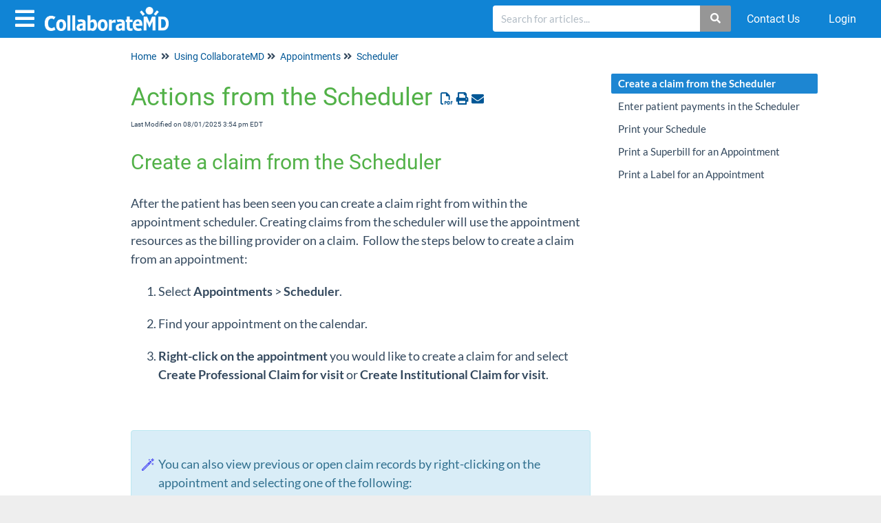

--- FILE ---
content_type: text/html; charset=UTF-8
request_url: https://help.collaboratemd.com/help/actions-from-the-scheduler
body_size: 71038
content:
<!DOCTYPE html>

<html >
	<head>
		<meta http-equiv="X-UA-Compatible" content="IE=edge" />
		<title>Actions from the Scheduler | CollaborateMD</title>
		<meta charset="UTF-8" />
		<meta name="viewport" content="width=device-width, initial-scale=1.0">
		
    
		<link rel="stylesheet" href="https://d3s179bfexmwfe.cloudfront.net/min/css/koFontawesome-3c612f865d.css" type="text/css">
            <link rel="stylesheet" href="https://d3s179bfexmwfe.cloudfront.net/min/css/ko-9a938c79b7.css" type="text/css">
		<link href="https://d1whm9yla4elqy.cloudfront.net/roboto/roboto.css" rel="stylesheet" type="text/css"><link href="https://d1whm9yla4elqy.cloudfront.net/lato/lato.css" rel="stylesheet" type="text/css">
		<style type="text/css">.documentation-body{background-color:#ffffff}.hg-classic-theme .documentation-categories{background-color:#ffffff}.hg-site .hg-header{background-color:#ffffff}.hg-widget-page .pager{background-color:#ffffff}.hg-site > .navbar{color:#008ccc}.navbar-default .navbar-nav > li > a.hg-header-link{color:#008ccc}.toc-toggle{color:#008ccc}.navbar-default .navbar-toggle:before{color:#008ccc}.cat-icon{color:#007fbe}.home-icon{color:#007fbe}.alt-icon{color:#007fbe}.form-group.focus .form-control{color:#007fbe}.form-group.focus .select2-search input[type=text]{color:#007fbe}.hg-site:not(.hg-modern-theme) .documentation-categories li a{color:#008ccc}.documentation-article h1, .cke_editable h1{color:#52b148}.documentation-article h2, .cke_editable h2{color:#52b148}.documentation-article h3, .cke_editable h3{color:#52b148}.documentation-article h4, .cke_editable h4{color:#52b148}.documentation-article h5, .cke_editable h5{color:#52b148}.documentation-article h6, .cke_editable h6{color:#52b148}.documentation-article h7, .cke_editable h7{color:#52b148}.navbar-default{border-bottom-color:#7fc5e5}.documentation-outter-list > .article-container{border-bottom-color:#7fc5e5}.level-0{border-bottom-color:#7fc5e5}.article-container:hover{background-color:rgb(216,216,216) }.category-link-container:hover{background-color:rgb(216,216,216) }.documentation-categories li a:hover{background-color:rgb(216,216,216) }.category-link-container.active{background-color:rgb(216,216,216) }.documentation-categories li.active{background-color:rgb(216,216,216) }.form-control:focus{border-color:#007fbe }.select2-search input[type=text]:focus{border-color:#007fbe }.btn-danger{background-color:#007fbe }.hg-ratings .hg-helpful{color:#007fbe }.hg-search-bar input:focus + .input-group-btn .btn{border-color:#007fbe }.hg-minimalist-theme a:not(.btn):hover, .hg-minimalist-theme a:not(.btn):hover, .hg-minimalist-theme a:not(.btn):focus{color:#007fbe }.faq-cat-container:hover a{color:#007fbe }.ko-article-actions a{color:#007fbe }.faq-cat-panel:hover{border-color:#007fbe }.btn-success{color:#008ccc }.btn-primary{color:#008ccc }.btn-danger{color:#008ccc }.btn-success:hover{color:#008ccc }.btn-primary:hover{color:#008ccc }.btn-danger:hover{color:#008ccc }.navbar-default .navbar-toggle:hover:before, .navbar-default .navbar-toggle:focus:before{color:#008ccc }.btn-success{background-color:rgb(0,127,190) }.btn-primary{background-color:rgb(0,127,190) }.hg-ratings .hg-unhelpful{color:rgb(0,127,190) }.hg-minimalist-theme a:not(.btn){color:rgb(-40,87,150) }.btn-primary:hover{background-color:rgb(20,147,210) }.btn-primary:focus{background-color:rgb(20,147,210) }.btn-primary:active{background-color:rgb(20,147,210) }.btn-success:hover{background-color:rgb(20,147,210) }.btn-success:focus{background-color:rgb(20,147,210) }.btn-success:active{background-color:rgb(20,147,210) }.hg-ratings .hg-unhelpful:hover{color:rgb(20,147,210) }.ko-article-actions a:hover{color:rgb(20,147,210) }.pager li>a:hover, .pager li>span:hover, .pager li>a:focus, .pager li>span:focus{background-color:rgb(20,147,210) }.btn-danger:hover{background-color:rgb(20,147,210) }.btn-danger:focus{background-color:rgb(20,147,210) }.btn-danger:active{background-color:rgb(20,147,210) }.hg-ratings .hg-helpful:hover{color:rgb(20,147,210) }.documentation-article h1, .cke_editable h1{font-family:Roboto;font-size:36px;font-weight:400;}.documentation-article h2, .cke_editable h2{font-family:Roboto;font-size:30px;font-weight:400;}.documentation-article h3, .cke_editable h3{font-family:Roboto;font-size:24px;font-weight:400;}.documentation-article h4, .cke_editable h4{font-family:Roboto;font-size:18px;font-weight:400;}.documentation-article h5, .cke_editable h5{font-family:Roboto;font-size:12px;font-weight:400;}.documentation-article h6, .cke_editable h6{font-family:Roboto;font-size:12px;font-weight:400;}.documentation-article h7, .cke_editable h7{font-family:Roboto;font-size:12px;font-weight:400;}.hg-article-body, .hg-article-body p, .cke_editable, .cke_editable p{font-family:Lato;font-size:18px;font-weight:400;}.hg-site .hg-project-name, body{font-family:Roboto;}/* - - - - - - - - - - - - - - - - - - - - - - - - - - - - - TOP NAV - - - - */
.ko-nav-wrapper {
  background-color: #1084d5;
}

.navbar-default .navbar-nav > li > a.hg-header-link,
.ko-slideout-right-toggle,
.ko-slideout-left-toggle {
  color: white;
}

/* - - - - - - - - - - - - - - - - - - - - - - - - - - - - - HOME PAGE - - - - */
.hg-home-page nav .hg-search-bar {
	display:none !important;
}

.hg-home-page .hg-search-bar.hg-search-bar-2 {
  width: 30%;
  float: left;
  margin-left: 20%;
  display: block;
}

.hg-minimalist-theme.hg-home-page .navbar-right .hg-search-bar.hg-search-bar-3 {
  display: none;
}

.hg-search-bar.hg-search-bar-2 {
  display: none;
}

.ko-homepage-top {
  background: none;
  padding-bottom: 0px;
}

.ko-homepage-top .hg-article-title {
  color: #1084d5;
}

.documentation-article .ko-homepage-top h3 {
  text-align: center;
}

.hg-minimalist-theme.hg-home-page .hg-article {
  padding: 10px;
}

.faq-cat-panel {
  height: 150px;
  border: 1px solid #cfcfcf;
  border-radius: 5px;
  box-shadow: none;
  padding: 1em;
}

.faq-cat-panel:hover {
  border: 1px solid #1084d5;
}

.documentation-article .faq-nav-content h3 {
  font-size: 18px;
}

.faq-cat-panel i {
  font-size: 3em;
  margin-bottom: 20px;
  color: #1084d5;
}

.hg-minimalist-theme.hg-home-page .navbar-right .hg-search-bar {
  display: block;
}

.hg-search-bar .form-control,
.hg-search-bar .btn {
  border-color: #1084d5;
}

/* - - - - - - - - - - - - - - - - - - - - - - - - - - - - - GENERAL - - - - */

.well {
    background-color: #f5f5f5;
    border: 1px solid #e3e3e3;
    border-radius: 4px;
    box-shadow: 0 1px 1px rgba(0, 0, 0, 0.05) inset;
    margin-bottom: 20px;
    min-height: 20px;
    padding: 5px 30px;
}

.anchor{

  display: block;
  height: 140px; 
  margin-top: -140px; 
  visibility: hidden;
}

.btn-primary {
    color: #fff;
}

.btn-primary:hover {
    color: #ccc;
}

.hg-ratings .fa, .hg-ratings .far, .hg-ratings .fas {
    font-family: fontawesome;
}

.btn-success {
    color: #fff;
}
.btn-success:hover {
    color: #fff
}

.invisible-text {
    display: none; /* Completely removes it */
}

/* Use Article Text font-family for Default category types */
.faq-top-description {
    font-family: Lato;
}

/* Back to top */
.back-to-top {
	background: none;
 	margin: 0;
 	position: fixed;
 	bottom: 100px;
 	right: 40px;
 	width: 70px;
 	height: 60px;
 	z-index: 100;
 	display: none;
 	text-decoration: none;
 	color: #ffffff;
 	background-color: #008ccc; 
 	text-align: center;
}
 
.back-to-top i {
  font-size: 60px; 
  color: #ffffff;
}

.back-to-top:hover,
.back-to-top:active,
.back-to-top:focus {
  color: #ffffff;
}

/* Remove lefthand padding for displays within categories */
.category-list .col-lg-4:not(.faq-cat-container),
.category-list .col-md-6:not(.faq-cat-container) {
  	padding-left:0px;
}

/* Hide category icons on category landing pages */
.faq-top-description i {
  display: none;
}

/* For FAQ-style categories, make the h3 bold  */
.documentation-article  .faq-nav-content .faq-cat-container h3,
.category-header.contents h3 {
  	font-weight: bold;
}

</style>
		<script type="text/javascript" charset="utf-8" src="https://d3s179bfexmwfe.cloudfront.net/min/js/kbJquery3-1c0e9d176a.js"></script>
		
		<link rel="canonical" href="https://help.collaboratemd.com/help/actions-from-the-scheduler" /><meta name="robots" content="noindex">
<link rel="shortcut icon" href="//dyzz9obi78pm5.cloudfront.net/app/image/id/5859e12191121c6919aacb11/n/collaboratemb-favicon.ico" type="image/x-icon" /> 
<link href="https://use.fontawesome.com/releases/v5.6.3/css/all.css" rel="stylesheet">
<link href="https://fonts.googleapis.com/css?family=Open+Sans:300|Source+Sans+Pro" rel="stylesheet">
<script src="//dyzz9obi78pm5.cloudfront.net/app/image/id/56d0470732131c5e03494dfb/n/scrollTo.min.js"></script>
 
<!--<script type="text/javascript">
  // Change right column width
  $(document).ready(function() {
    $('.right-column').removeClass('visible-lg').addClass('col-md-4');
  });
</script>-->

<script>
  //Replace PDF button
  $(document).ready(function () {
      //Change PDF to Text
      $('.hg-article-pdf img').replaceWith('<i class="fa fa-file-pdf-o"></i>Download');
  });
</script>

<script>
  // Navigation dropdown menu toggling on small viewports
  $(function(){
    'use strict';
    var mobileNavBreakpoint = 768;
    var navMenus = $('#primary-nav li > a').filter(function(i, el) {
        // Only include menus that have sub-menus
        return $(el).siblings('ul').length > 0;
    });
    navMenus.click(function(event) {
        // Do not alter behavior of large viewport layout
        if (window.innerWidth > mobileNavBreakpoint) return;
        // Toggle CSS class
        $(event.target).parent().toggleClass('mobile-dropdown');
        // Prevent default behavior
        return false;
    });
});
</script>

<!--<script type="text/javascript">
  // Custom article TOC in right column
  $(function () {
	var ToC = '';
	var el, title, link;

	//grab the article title first
	el = $('.hg-article-title');
	title = el.text();
	anchorTitle = el.text().replace(/([~!@#$%^&*()_+=`{}\[\]\|\\:;"'<>,.\/\? ])+/g, '-').toLowerCase();
	link = "#" + anchorTitle;
	el.html('<a id="' + anchorTitle + '"></a>' + el.html());
	newLine = "<li>" +
		"<a class='article-anchor' href='" + link + "' >" +
		title +
		"</a>" +
		"</li>";

	ToC += newLine;

	var header2 = $(".hg-article h1:not('.hg-article-title'), .hg-article h2, .hg-article h3:not('.hg-article-sidebar h3')");
	var arrayh2 = $.makeArray(header2);
	//console.log(arrayh2);
	$.each(header2, function () {
		var icon = "";
		if ($("i", this).length) {
			var icon = $("i", this)[0].outerHTML;
		}
		el = $(this);
		title = el.text();
		title = $.trim(title);
		anchorTitle = el.text().replace(/([~!@#$%^&*()_+=`{}\[\]\|\\:;"'<>,.\/\? ])+/g, '-').toLowerCase();
		link = "#" + anchorTitle;
		el.html('<a id="' + anchorTitle + '"></a>' + el.html());
		newLine =
			"<li><a style=\"display:inline;\" class='article-anchor' href='" + link + "'>" +
			title +
			"</a>" +
			"</li>";

		ToC += newLine;
	});
    

	$("div#in-article .nav").append(ToC);
    
    $('.hg-article h1, .hg-article h2, .hg-article h3').each(function() {
		var title = $(this).text().toLowerCase().replace(/([~!@#$%^&*()_+=`{}\[\]\|\\:;"'<>,.\/\? ])+/g, '-');
		var titleArr = title.split(' ');
		
		var id = titleArr.join('-');
		$(this).attr('id', id);
	})
  });
</script>-->
<!--<script>
  // Optimized window scroll detection
  ;(function() {
      var throttle = function(type, name, obj) {
          obj = obj || window
          var running = false
          var func = function() {
              if (running) { return; }
              running = true
              requestAnimationFrame(function() {
                  obj.dispatchEvent(new CustomEvent(name));
                  running = false;
              })
          }
          obj.addEventListener(type, func);
      }
  
      /* init - you can init any event */
      throttle ("scroll", "optimizedScroll");
  })()
  
  $(document).ready(function() {
    
    $('body').scrollspy({
      target: '#in-article',
      offset: -180
    });
    
    // Bootstrap fix
    window.addEventListener('optimizedScroll', function() {
      var sidebar = $('.sidebar:visible')
      var headerHeight = $('.header-container').outerHeight(true) + $('.hg-breadcrumbs').outerHeight(true)
      var footerHeight = document.body.scrollHeight - $('.footer-container-overall').outerHeight(true) - sidebar.outerHeight(true) - 40
      var headerBuffer = 20
      var footerBuffer = 102
      
      if (window.scrollY >= 0 && window.scrollY < (headerHeight + headerBuffer)) {
        return sidebar
        .addClass('affix-top')
        .removeClass('affix')
        .removeAttr('style')
      }
      if (window.scrollY >= (headerHeight + headerBuffer) && window.scrollY < footerHeight) {
        return sidebar
        .addClass('affix')
        .removeClass('affix-top')
        .removeClass('affix-bottom')
        .removeAttr('style')
      }
      if (window.scrollY >= footerHeight) {
        return sidebar
        .addClass('affix-bottom')
        .removeClass('affix')
        .css('top', footerHeight - footerBuffer)
      }
    })
  })
</script>-->

<script>
  //WORKAROUND: Specify location for breadcrumbs
  $(document).ready(function () {
    //$('ul.hg-breadcrumbs').prependTo('.documentation-body .container:first');
        
    // HACK: Bread Crumbs for Home Page
    if (!$('ul.hg-breadcrumbs')[0]) {
      //$('.documentation-body .container').prepend('<ul class="hg-breadcrumbs"></ul>')
      //$('ul.hg-breadcrumbs').prepend('<li><a href="/help">Home</a></li>') 
    }
    
    /*$('ul.hg-breadcrumbs').prepend('<li><i class="fa fa-angle-double-right"></i></li>')*/
    /*$('ul.hg-breadcrumbs').prepend('<li><a href="#"><i class="fa fa-home"></i></a></li>')*/
    
    /*$('ul.hg-breadcrumbs a[href="/help"]').text('Training & Support Center')*/
  })
</script>
<script>
  // Not sure
  $(document).ready(function() {
    $('.dropdown-toggle').click(function() {
    	$(this).next('.dropdown-menu').toggle();
  	});
  });
</script>
<script>
  $("#mobile-nav").click(function(e) {
      $(this).toggleClass("open");
      $('.header-container').toggleClass("open");
  });
</script>

<link rel="stylesheet" type="text/css" media="screen" href="//cdnjs.cloudflare.com/ajax/libs/fancybox/1.3.4/jquery.fancybox-1.3.4.css" />
<style type="text/css">
    a.fancybox img {
        border: none;
        box-shadow: 0 1px 7px rgba(0,0,0,0.6);
        -o-transform: scale(1,1); -ms-transform: scale(1,1); -moz-transform: scale(1,1); -webkit-transform: scale(1,1); transform: scale(1,1); -o-transition: all 0.2s ease-in-out; -ms-transition: all 0.2s ease-in-out; -moz-transition: all 0.2s ease-in-out; -webkit-transition: all 0.2s ease-in-out; transition: all 0.2s ease-in-out;
    } 
    a.fancybox:hover img {
        position: relative; z-index: 999; -o-transform: scale(1.03,1.03); -ms-transform: scale(1.03,1.03); -moz-transform: scale(1.03,1.03); -webkit-transform: scale(1.03,1.03); transform: scale(1.03,1.03);
    }
</style>

<script>
  window.intercomSettings = {
    api_base: "https://api-iam.intercom.io",
    app_id: "hyae2q8q",
  };
</script>
 
 
<script>
  // We pre-filled your app ID in the widget URL: 'https://widget.intercom.io/widget/hyae2q8q'
  (function(){var w=window;var ic=w.Intercom;if(typeof ic==="function"){ic('reattach_activator');ic('update',w.intercomSettings);}else{var d=document;var i=function(){i.c(arguments);};i.q=[];i.c=function(args){i.q.push(args);};w.Intercom=i;var l=function(){var s=d.createElement('script');s.type='text/javascript';s.async=true;s.src='https://widget.intercom.io/widget/hyae2q8q';var x=d.getElementsByTagName('script')[0];x.parentNode.insertBefore(s,x);};if(document.readyState==='complete'){l();}else if(w.attachEvent){w.attachEvent('onload',l);}else{w.addEventListener('load',l,false);}}})();
</script>
		
        <script data-cookieconsent='statistics'>
          var _paq = window._paq = window._paq || [];
          
          
					_paq.push(['setCustomDimension', customDimensionId = '1', customDimensionValue = 'Reader (no login)'])
          _paq.push(['trackPageView']);
          _paq.push(['enableLinkTracking']);
          (function() {
          var u='//reporting-production.knowledgeowl.com/';
          _paq.push(['setTrackerUrl', u+'js/tracker.php']);
          _paq.push(['setSiteId', '226']);
          var d=document, g=d.createElement('script'), s=d.getElementsByTagName('script')[0];
          g.async=true; g.src=u+'js/tracker.php'; s.parentNode.insertBefore(g,s);
          })();
        </script>
        
	</head>
	<body class='hg-site hg-minimalist-theme  hg-article-page hg-category-page hg-2column-layout '>
		
		
		
		<nav class="hg-header navbar navbar-default navbar-fixed-top" role="navigation">
	<div class="ko-nav-wrapper">
		<div class="navbar-header">
	<button type="button" class="ko-slideout-left-toggle"><i class="fa fa-bars fa-2x"></i></button>
	<a class="navbar-brand" href="/help" title="CollaborateMD"><img class="documentation-logo-image" alt="Knowledge Base Logo" src="//dyzz9obi78pm5.cloudfront.net/app/image/id/5b28e21aad121cb930c4c1c3/n/collaborate-logo-white.png" /></a>
	<h1 class="hg-project-name">CollaborateMD</h1>
	<div class="nav-left-searchbar hidden-xs">
		<form action="/help/search" method="GET" class="hg-search-bar">
	<div class="input-group">
				<input type="search" role="search" title="Search" aria-label="Search for articles" class="form-control" placeholder='Search for articles...' name="phrase" />
		<span class="input-group-btn"><button class="btn btn-default" title="Search" name="Search" aria-label="Search" type="submit"><i class="fa fa-search"></i></button></span>
	</div>
</form>
	</div>
	<button type="button" class="navbar-toggle toc-toggle pull-left clear-left" data-toggle="collapse" data-target=".documentation-categories">
		<span class="sr-only">Table of Contents</span>
		<span class="browse">Table of Contents</span>
		<span class="icon-bar"></span>
		<span class="icon-bar"></span>
		<span class="icon-bar"></span>
	</button>
	
	<button type="button" class="navbar-toggle" data-toggle="collapse" data-target=".navbar-collapse">
		<span class="sr-only">Toggle navigation</span>
		<span class="icon-bar"></span>
		<span class="icon-bar"></span>
		<span class="icon-bar"></span>
	</button>
</div>
<div class="navbar-collapse collapse" id="navbar-collapse">
  <form action="/help/search" method="GET" class="hg-search-bar">
	<div class="input-group">
				<input type="search" role="search" title="Search" aria-label="Search for articles" class="form-control" placeholder='Search for articles...' name="phrase" />
		<span class="input-group-btn"><button class="btn btn-default" title="Search" name="Search" aria-label="Search" type="submit"><i class="fa fa-search"></i></button></span>
	</div>
</form>
	
	<ul class="nav navbar-nav navbar-right">
		<li><form action="/help/search" method="GET" class="hg-search-bar">
	<div class="input-group">
				<input type="search" role="search" title="Search" aria-label="Search for articles" class="form-control" placeholder='Search for articles...' name="phrase" />
		<span class="input-group-btn"><button class="btn btn-default" title="Search" name="Search" aria-label="Search" type="submit"><i class="fa fa-search"></i></button></span>
	</div>
</form></li>
      	<li><a href="https://help.collaboratemd.com/help/contact" class="hg-header-link">Contact Us</a></li>
		<li><a class="hg-header-link reader-login" href="/help/readerlogin">Login</a></li>
	</ul>
</div>
	</div>
</nav>
		<div class="documentation-body">
	<div >
		<div class="row hg-site-body">
	<div id="ko-documentation-categories" class="documentation-categories sidebar-nav nav-collapse hide col-md-4 col-lg-3">
	<ul class="list-unstyled top-outter-list">
		<li class="category-container search-header nav-header nav-header-sub level-0 ">
			<form action="/help/search" method="GET" class="hg-search-bar">
	<div class="input-group">
				<input type="search" role="search" title="Search" aria-label="Search for articles" class="form-control" placeholder='Search for articles...' name="phrase" />
		<span class="input-group-btn"><button class="btn btn-default" title="Search" name="Search" aria-label="Search" type="submit"><i class="fa fa-search"></i></button></span>
	</div>
</form>
		</li>
	</ul>
	<ul class="list-unstyled documentation-outter-list" data-level="0">
		<li data-type="category" class="category-container nav-header nav-header-sub level-0 ">
			<div class="category-link-container ">
				<i class="home-icon fa fa-home"></i><a class="documentation-category" href="/help">Home</a>
			</div>
		</li>
		<li data-type="category" class="category-container nav-header nav-header-sub level-0 ">
			<div class="category-link-container ">
				<i class="home-icon fa fa-book"></i><a class="documentation-category" href="/help/glossary">Glossary</a>
			</div>
		</li>
		<li data-type="category" class="category-container nav-header nav-header-sub level-0">
						<div class="category-link-container" data-id="5b322e43ad121c532c744c6c"><i class="cat-icon fa fa-chevron-right"></i><a class="documentation-category" href="javascript:void(0);">Set up &amp; Account Administration<span class="badge badge-new pull-right"></span><span class="badge badge-updated pull-right"></span></a>
						</div>
						<ul class="list-unstyled documentation-articles level-1" style="display:none;"><li data-type="category" class="category-container nav-header nav-header-sub">
					<div class="category-link-container" data-id="5b1e96d7ed121c9f5fd22aec"><i class="cat-icon fa fa-chevron-right"></i> <a class="documentation-category" href="javascript:void(0);">Customer Setup<span class="badge badge-new pull-right"></span><span class="badge badge-updated pull-right"></span></a>
					</div>
					<ul class="list-unstyled documentation-articles level-1" style="display:none;"><li data-type="category" class="category-container nav-header nav-header-sub">
					<div class="category-link-container" data-id="5b1e96dbed121c9f5fd22af7"><i class="cat-icon fa fa-chevron-right"></i> <a class="documentation-category" href="javascript:void(0);">Practices<span class="badge badge-new pull-right"></span><span class="badge badge-updated pull-right"></span></a>
					</div>
					<ul class="list-unstyled documentation-articles level-2" style="display:none;"><li data-type="category" class="category-container nav-header nav-header-sub">
					<div class="category-link-container" data-id="5d0ac5dead121c153248fba0"><i class="cat-icon fa fa-chevron-right"></i> <a class="documentation-category" href="/help/add-practices">Add Practices<span class="badge badge-new pull-right"></span><span class="badge badge-updated pull-right"></span></a>
					</div>
					<ul class="list-unstyled documentation-articles level-3" style="display:none;"><li data-type="article" data-id="5ba11d9b6e121c12375d24a4" class="article-container"><a href="/help/add-new-practice" class="article-link">Add New Practice</a></li><li data-type="category" class="category-container nav-header nav-header-sub">
					<div class="category-link-container" data-id="5c8ed1076e121c141756f557"><i class="cat-icon fa fa-chevron-right"></i> <a class="documentation-category" href="javascript:void(0);">Other Offices<span class="badge badge-new pull-right"></span><span class="badge badge-updated pull-right"></span></a>
					</div>
					<ul class="list-unstyled documentation-articles level-4" style="display:none;"><li data-type="article" data-id="5ba124a78e121cf957c2014d" class="article-container"><a href="/help/add-other-offices" class="article-link">Add Other Offices</a></li><li data-type="article" data-id="5ba125a7ec161c5f4828873a" class="article-container"><a href="/help/find-or-edit-other-office" class="article-link">Find or edit Other Office</a></li><li data-type="article" data-id="5ba1254b8e121c2d52c202ca" class="article-container"><a href="/help/inactivate-other-office" class="article-link">Inactivate Other Office</a></li><li data-type="article" data-id="5bdcc2bf6e121c9e07ec4e1c" class="article-container"><a href="/help/reactivate-inactive-other-office" class="article-link">Reactivate Inactive Other Office</a></li></ul>
				</li></ul>
				</li><li data-type="article" data-id="5ba11ef46e121c3d385d2376" class="article-container"><a href="/help/find-or-edit-a-practice" class="article-link">Find or edit a Practice</a></li><li data-type="category" class="category-container nav-header nav-header-sub">
					<div class="category-link-container" data-id="5c8ed178ad121ca3582417f9"><i class="cat-icon fa fa-chevron-right"></i> <a class="documentation-category" href="/help/practice-notes">Practice Notes<span class="badge badge-new pull-right"></span><span class="badge badge-updated pull-right"></span></a>
					</div>
					<ul class="list-unstyled documentation-articles level-3" style="display:none;"><li data-type="article" data-id="5ba127d18e121cfb57c201cc" class="article-container"><a href="/help/add-a-practice-notes" class="article-link">Add a Practice Note</a></li><li data-type="article" data-id="5df7e666ad121cdb387380ed" class="article-container"><a href="/help/find-or-edit-a-practice-note" class="article-link">Find or edit a Practice Note</a></li><li data-type="article" data-id="5ba12811ec161c7951288597" class="article-container"><a href="/help/remove-practice-notes" class="article-link">Remove Practice Notes</a></li></ul>
				</li><li data-type="category" class="category-container nav-header nav-header-sub">
					<div class="category-link-container" data-id="5ced6a858e121c1f5b151036"><i class="cat-icon fa fa-chevron-right"></i> <a class="documentation-category" href="/help/options">Options<span class="badge badge-new pull-right"></span><span class="badge badge-updated pull-right"></span></a>
					</div>
					<ul class="list-unstyled documentation-articles level-3" style="display:none;"><li data-type="article" data-id="5ba126546e121c153e5d23a5" class="article-container"><a href="/help/claim-defaults" class="article-link">Claim Defaults</a></li><li data-type="article" data-id="5ba126b38e121cb457c201e3" class="article-container"><a href="/help/patient-defaults" class="article-link">Patient Defaults</a></li><li data-type="article" data-id="5ba126fcad121c1a62d2385d" class="article-container"><a href="/help/era-payment-defaults" class="article-link">ERA (Payment) Defaults</a></li><li data-type="article" data-id="6669b95b527a1d61a40dd245" class="article-container"><a href="/help/payment-defaults" class="article-link">Payment Defaults</a></li><li data-type="article" data-id="69681d76c3a539e91204aae1" class="article-container"><a href="/help/estimates-defaults" class="article-link">Estimates Defaults</a></li></ul>
				</li><li data-type="article" data-id="5d0ac73eec161ca9266992ee" class="article-container"><a href="/help/print-practice-labels" class="article-link">Print Practice Labels</a></li><li data-type="category" class="category-container nav-header nav-header-sub">
					<div class="category-link-container" data-id="5d0ac64c6e121ccc0f700d3f"><i class="cat-icon fa fa-chevron-right"></i> <a class="documentation-category" href="/help/practice-status">Practice Status<span class="badge badge-new pull-right"></span><span class="badge badge-updated pull-right"></span></a>
					</div>
					<ul class="list-unstyled documentation-articles level-3" style="display:none;"><li data-type="article" data-id="5ba11f17ec161c5d48288626" class="article-container"><a href="/help/inactivate-a-practice" class="article-link">Inactivate a Practice</a></li><li data-type="article" data-id="5ba11f496e121c733a5d238d" class="article-container"><a href="/help/reactivate-a-practice" class="article-link">Reactivate a Practice</a></li></ul>
				</li><li data-type="article" data-id="68432a6c9e07b5166c0ebbe4" class="article-container"><a href="/help/task-automations" class="article-link">Task Automations</a></li></ul>
				</li><li data-type="category" class="category-container nav-header nav-header-sub">
					<div class="category-link-container" data-id="5b1e96d7ed121c9f5fd22aed"><i class="cat-icon fa fa-chevron-right"></i> <a class="documentation-category" href="/help/providers">Providers<span class="badge badge-new pull-right"></span><span class="badge badge-updated pull-right"></span></a>
					</div>
					<ul class="list-unstyled documentation-articles level-2" style="display:none;"><li data-type="category" class="category-container nav-header nav-header-sub">
					<div class="category-link-container" data-id="5d21263a8e121c463509108d"><i class="cat-icon fa fa-chevron-right"></i> <a class="documentation-category" href="/help/add-providers">Add Providers<span class="badge badge-new pull-right"></span><span class="badge badge-updated pull-right"></span></a>
					</div>
					<ul class="list-unstyled documentation-articles level-3" style="display:none;"><li data-type="article" data-id="5baf968f6e121c330f4fca5a" class="article-container"><a href="/help/add-a-new-provider" class="article-link">Add a New Provider</a></li><li data-type="article" data-id="5d2126516e121c8126c292eb" class="article-container"><a href="/help/provider-field-descriptions" class="article-link">Provider Field Descriptions</a></li></ul>
				</li><li data-type="article" data-id="5baf9878ad121c1b3b5be903" class="article-container"><a href="/help/find-or-edit-a-provider" class="article-link">Find or edit a Provider</a></li><li data-type="article" data-id="5baf9936ec161c9e2e267490" class="article-container"><a href="/help/edit-provider-mode" class="article-link">Edit Provider Mode</a></li><li data-type="article" data-id="5baf99c76e121c36104fca65" class="article-container"><a href="/help/update-or-change-a-tax-id" class="article-link">Update or Change a Tax ID</a></li><li data-type="category" class="category-container nav-header nav-header-sub">
					<div class="category-link-container" data-id="5cf86151ec161cb17b36c8c0"><i class="cat-icon fa fa-chevron-right"></i> <a class="documentation-category" href="/help/configure-eligibility-for-a-provider">Configure Eligibility for a Provider<span class="badge badge-new pull-right"></span><span class="badge badge-updated pull-right"></span></a>
					</div>
					<ul class="list-unstyled documentation-articles level-3" style="display:none;"><li data-type="article" data-id="5c952cc6ec161c8e3368d541" class="article-container"><a href="/help/configure-provider-eligibility" class="article-link">Configure Provider eligibility</a></li><li data-type="article" data-id="5cf8627f8e121c530fa6c704" class="article-container"><a href="/help/inactivate-provider-eligibility" class="article-link">Inactivate Provider Eligibility</a></li></ul>
				</li><li data-type="category" class="category-container nav-header nav-header-sub">
					<div class="category-link-container" data-id="5c8aa4e8ad121ca772442a11"><i class="cat-icon fa fa-chevron-right"></i> <a class="documentation-category" href="/help/provider-notes">Provider Notes<span class="badge badge-new pull-right"></span><span class="badge badge-updated pull-right"></span></a>
					</div>
					<ul class="list-unstyled documentation-articles level-3" style="display:none;"><li data-type="article" data-id="5c8aa522ec161c6541d3c492" class="article-container"><a href="/help/add-a-provider-note" class="article-link">Add a Provider Note</a></li><li data-type="article" data-id="5c8aa52d6e121c28601864d0" class="article-container"><a href="/help/find-or-edit-a-provider-notes" class="article-link">Find or edit a Provider Note</a></li><li data-type="article" data-id="5c8aa539ec161cdc41d3c460" class="article-container"><a href="/help/remove-a-provider-note" class="article-link">Remove a Provider Note</a></li></ul>
				</li><li data-type="category" class="category-container nav-header nav-header-sub">
					<div class="category-link-container" data-id="5c8aa8c96e121ce15e18658a"><i class="cat-icon fa fa-chevron-right"></i> <a class="documentation-category" href="/help/provider-alerts">Provider Alerts<span class="badge badge-new pull-right"></span><span class="badge badge-updated pull-right"></span></a>
					</div>
					<ul class="list-unstyled documentation-articles level-3" style="display:none;"><li data-type="article" data-id="5baf98e06e121c820f4fca3e" class="article-container"><a href="/help/add-a-provider-alert" class="article-link">Add a Provider Alert</a></li><li data-type="article" data-id="5be1e6668e121cb813cce35e" class="article-container"><a href="/help/find-or-edit-a-provider-alert" class="article-link">Find or edit a Provider Alert</a></li><li data-type="article" data-id="5c8aa985ad121ca972442a1e" class="article-container"><a href="/help/remove-provider-alerts" class="article-link">Remove Provider Alerts</a></li></ul>
				</li><li data-type="category" class="category-container nav-header nav-header-sub">
					<div class="category-link-container" data-id="5d2126f18e121ca13f091067"><i class="cat-icon fa fa-chevron-right"></i> <a class="documentation-category" href="/help/provider-status">Provider Status<span class="badge badge-new pull-right"></span><span class="badge badge-updated pull-right"></span></a>
					</div>
					<ul class="list-unstyled documentation-articles level-3" style="display:none;"><li data-type="article" data-id="5baf9a928e121cae37f8137c" class="article-container"><a href="/help/inactivate-a-provider" class="article-link">Inactivate a Provider</a></li><li data-type="article" data-id="5baf9adcec161c363226745c" class="article-container"><a href="/help/reactivate-a-provider" class="article-link">Reactivate a Provider</a></li></ul>
				</li></ul>
				</li><li data-type="category" class="category-container nav-header nav-header-sub">
					<div class="category-link-container" data-id="5b1e96e6ed121c9f5fd22b18"><i class="cat-icon fa fa-chevron-right"></i> <a class="documentation-category" href="/help/facilities">Facilities<span class="badge badge-new pull-right"></span><span class="badge badge-updated pull-right"></span></a>
					</div>
					<ul class="list-unstyled documentation-articles level-2" style="display:none;"><li data-type="category" class="category-container nav-header nav-header-sub">
					<div class="category-link-container" data-id="5ce6e3266e121c822f0f5253"><i class="cat-icon fa fa-chevron-right"></i> <a class="documentation-category" href="/help/add-facilities">Add Facilities<span class="badge badge-new pull-right"></span><span class="badge badge-updated pull-right"></span></a>
					</div>
					<ul class="list-unstyled documentation-articles level-3" style="display:none;"><li data-type="article" data-id="5d8d19348e121c9f4e9cfac9" class="article-container"><a href="/help/add-a-facility-from-the-npi-registry" class="article-link">Add a Facility from the NPI Registry</a></li><li data-type="article" data-id="5b1e96e7ed121c9f5fd22b1a" class="article-container"><a href="/help/add-a-facility-manually" class="article-link">Add a Facility Manually</a></li><li data-type="article" data-id="5ce6de05ad121cc706a3a030" class="article-container"><a href="/help/facility-field-descriptions" class="article-link">Facility Field Descriptions</a></li></ul>
				</li><li data-type="article" data-id="5b1e96e6ed121c9f5fd22b19" class="article-container"><a href="/help/find-or-edit-a-facility" class="article-link">Find or edit a Facility</a></li><li data-type="category" class="category-container nav-header nav-header-sub">
					<div class="category-link-container" data-id="5ce6dfaaec161c993a338125"><i class="cat-icon fa fa-chevron-right"></i> <a class="documentation-category" href="/help/facility-notes">Facility Notes<span class="badge badge-new pull-right"></span><span class="badge badge-updated pull-right"></span></a>
					</div>
					<ul class="list-unstyled documentation-articles level-3" style="display:none;"><li data-type="article" data-id="5b1e96e8ed121c9f5fd22b1d" class="article-container"><a href="/help/add-a-facility-note" class="article-link">Add a Facility Note</a></li><li data-type="article" data-id="5ce6e0406e121cc32f0f4e54" class="article-container"><a href="/help/find-or-edit-facility-a-note" class="article-link">Find or edit a Facility Note</a></li><li data-type="article" data-id="5bdc9d886e121c3d73ec4e3d" class="article-container"><a href="/help/remove-facility-note" class="article-link">Remove a Facility Note</a></li></ul>
				</li><li data-type="category" class="category-container nav-header nav-header-sub">
					<div class="category-link-container" data-id="5d0ac1d8ad121c913248fb44"><i class="cat-icon fa fa-chevron-right"></i> <a class="documentation-category" href="/help/facility-status">Facility Status<span class="badge badge-new pull-right"></span><span class="badge badge-updated pull-right"></span></a>
					</div>
					<ul class="list-unstyled documentation-articles level-3" style="display:none;"><li data-type="article" data-id="5b1e96e7ed121c9f5fd22b1b" class="article-container"><a href="/help/inactivate-a-facility" class="article-link">Inactivate a Facility</a></li><li data-type="article" data-id="5b1e96e7ed121c9f5fd22b1c" class="article-container"><a href="/help/reactivate-a-facility" class="article-link">Reactivate a Facility</a></li></ul>
				</li></ul>
				</li><li data-type="category" class="category-container nav-header nav-header-sub">
					<div class="category-link-container" data-id="5b1e96d8ed121c9f5fd22aef"><i class="cat-icon fa fa-chevron-right"></i> <a class="documentation-category" href="/help/referring-providers">Referring Providers<span class="badge badge-new pull-right"></span><span class="badge badge-updated pull-right"></span></a>
					</div>
					<ul class="list-unstyled documentation-articles level-2" style="display:none;"><li data-type="category" class="category-container nav-header nav-header-sub">
					<div class="category-link-container" data-id="5ce6e42e6e121cc32f0f4f2a"><i class="cat-icon fa fa-chevron-right"></i> <a class="documentation-category" href="/help/add-referring-providers">Add Referring Providers<span class="badge badge-new pull-right"></span><span class="badge badge-updated pull-right"></span></a>
					</div>
					<ul class="list-unstyled documentation-articles level-3" style="display:none;"><li data-type="article" data-id="5bafa79d6e121c98294fc960" class="article-container"><a href="/help/add-referring-provider-from-the-npi-registry" class="article-link">Add Referring Provider from the NPI Registry</a></li><li data-type="article" data-id="5bafa817ec161c06322674af" class="article-container"><a href="/help/add-referring-provider-manually" class="article-link">Add Referring Provider Manually</a></li><li data-type="article" data-id="5ce6e619ad121ca807a39e19" class="article-container"><a href="/help/referring-provider-field-descriptions" class="article-link">Referring Provider Field Descriptions</a></li></ul>
				</li><li data-type="article" data-id="5bafa94e6e121cd7264fc9df" class="article-container"><a href="/help/find-or-edit-a-referring-provider" class="article-link">Find or edit a Referring Provider</a></li><li data-type="category" class="category-container nav-header nav-header-sub">
					<div class="category-link-container" data-id="5ce6e41dad121cad0aa39d95"><i class="cat-icon fa fa-chevron-right"></i> <a class="documentation-category" href="/help/referring-provider-notes">Referring Provider Notes<span class="badge badge-new pull-right"></span><span class="badge badge-updated pull-right"></span></a>
					</div>
					<ul class="list-unstyled documentation-articles level-3" style="display:none;"><li data-type="article" data-id="5bafaa2aec161c3632267576" class="article-container"><a href="/help/add-a-referring-provider-note" class="article-link">Add a Referring Provider Note</a></li><li data-type="article" data-id="5ce6e7c6ad121ca40da39d8f" class="article-container"><a href="/help/find-or-edit-a-referring-provider-note" class="article-link">Find or edit a Referring Provider Note</a></li><li data-type="article" data-id="5bddc241ad121c3f56e41465" class="article-container"><a href="/help/remove-a-referring-provider-note" class="article-link">Remove a Referring Provider Note</a></li></ul>
				</li><li data-type="category" class="category-container nav-header nav-header-sub">
					<div class="category-link-container" data-id="5d0ac10bad121cb63248fb2f"><i class="cat-icon fa fa-chevron-right"></i> <a class="documentation-category" href="/help/referring-provider-status">Referring Provider Status<span class="badge badge-new pull-right"></span><span class="badge badge-updated pull-right"></span></a>
					</div>
					<ul class="list-unstyled documentation-articles level-3" style="display:none;"><li data-type="article" data-id="5bafa9888e121c4a3ef8136f" class="article-container"><a href="/help/inactivate-a-referring-provider" class="article-link">Inactivate a Referring Provider</a></li><li data-type="article" data-id="5bafa9c98e121c4a3ef81375" class="article-container"><a href="/help/reactivate-a-referring-provider" class="article-link">Reactivate Referring Provider</a></li></ul>
				</li><li data-type="category" class="category-container nav-header nav-header-sub">
					<div class="category-link-container" data-id="66eb20ac172dd3d61f01a703"><i class="cat-icon fa fa-chevron-right"></i> <a class="documentation-category" href="/help/referring-provider-alerts">Referring Provider Alerts<span class="badge badge-new pull-right"></span><span class="badge badge-updated pull-right"></span></a>
					</div>
					<ul class="list-unstyled documentation-articles level-3" style="display:none;"><li data-type="article" data-id="66eb210ebc6eae153f0cb569" class="article-container"><a href="/help/add-a-referring-provider-alert" class="article-link">Add a Referring Provider Alert</a></li><li data-type="article" data-id="66eb28e66f51c1b154042244" class="article-container"><a href="/help/find-or-edit-a-referring-provider-alert" class="article-link">Find or edit a Referring Provider Alert</a></li><li data-type="article" data-id="66eb2a0617628763730d776b" class="article-container"><a href="/help/remove-referring-provider-alerts" class="article-link">Remove Referring Provider Alerts</a></li></ul>
				</li></ul>
				</li><li data-type="category" class="category-container nav-header nav-header-sub">
					<div class="category-link-container" data-id="5b1e96d9ed121c9f5fd22af1"><i class="cat-icon fa fa-chevron-right"></i> <a class="documentation-category" href="/help/payers">Payers<span class="badge badge-new pull-right"></span><span class="badge badge-updated pull-right"></span></a>
					</div>
					<ul class="list-unstyled documentation-articles level-2" style="display:none;"><li data-type="category" class="category-container nav-header nav-header-sub">
					<div class="category-link-container" data-id="5ce6e902ad121ca40da39d99"><i class="cat-icon fa fa-chevron-right"></i> <a class="documentation-category" href="javascript:void(0);">Add Payers<span class="badge badge-new pull-right"></span><span class="badge badge-updated pull-right"></span></a>
					</div>
					<ul class="list-unstyled documentation-articles level-3" style="display:none;"><li data-type="article" data-id="5bafa02bec161c4a32267477" class="article-container"><a href="/help/add-a-new-electronic-payer" class="article-link">Add a New Electronic Payer</a></li><li data-type="article" data-id="5bafa0eead121c393b5be956" class="article-container"><a href="/help/add-a-new-paper-payer" class="article-link">Add a New Paper Payer</a></li></ul>
				</li><li data-type="article" data-id="5bafa2368e121ce733f81485" class="article-container"><a href="/help/find-or-edit-a-payer" class="article-link">Find or edit a Payer</a></li><li data-type="category" class="category-container nav-header nav-header-sub">
					<div class="category-link-container" data-id="5ce6f120ec161cf1443380a9"><i class="cat-icon fa fa-chevron-right"></i> <a class="documentation-category" href="/help/payer-billing-options-671c422">Payer Billing Options<span class="badge badge-new pull-right"></span><span class="badge badge-updated pull-right"></span></a>
					</div>
					<ul class="list-unstyled documentation-articles level-3" style="display:none;"><li data-type="article" data-id="5ce6f1596e121cd1320f4e57" class="article-container"><a href="/help/general-billing-options-tab" class="article-link">General Billing Options Tab</a></li><li data-type="article" data-id="5bafa3866e121cd3184fca3b" class="article-container"><a href="/help/provider-billing-options-tab" class="article-link">Provider Billing Options Tab</a></li><li data-type="article" data-id="656de88610f6312f9401c6cb" class="article-container"><a href="/help/patient-billing-options-tab" class="article-link">Patient Billing Options Tab</a></li><li data-type="article" data-id="656deb07674b073a9c7557de" class="article-container"><a href="/help/era-billing-options-tab" class="article-link">ERA Billing Options Tab</a></li></ul>
				</li><li data-type="article" data-id="5ce6f3b16e121cb5310f4ea4" class="article-container"><a href="/help/editing-a-payer-after-a-data-conversion" class="article-link">Editing a Payer after a Data Conversion</a></li><li data-type="article" data-id="5ce6f7628e121ca1551e04a4" class="article-container"><a href="/help/payer-address-verification" class="article-link">Payer Address Verification</a></li><li data-type="article" data-id="5bafa2648e121c8f40f81352" class="article-container"><a href="/help/view-payer-contracts" class="article-link">Manage Payer Contracts</a></li><li data-type="category" class="category-container nav-header nav-header-sub">
					<div class="category-link-container" data-id="5ce6e8edec161cec3e3380ba"><i class="cat-icon fa fa-chevron-right"></i> <a class="documentation-category" href="/help/payer-notes">Payer Notes<span class="badge badge-new pull-right"></span><span class="badge badge-updated pull-right"></span></a>
					</div>
					<ul class="list-unstyled documentation-articles level-3" style="display:none;"><li data-type="article" data-id="5bafa317ad121c1b3b5be97f" class="article-container"><a href="/help/add-a-payer-note" class="article-link">Add a Payer Note</a></li><li data-type="article" data-id="5ce6f537ad121c0311a39dcf" class="article-container"><a href="/help/find-or-edit-a-payer-note" class="article-link">Find or edit a Payer Note</a></li><li data-type="article" data-id="5bddc9c4ec161ce713b2a032" class="article-container"><a href="/help/remove-a-payer-note" class="article-link">Remove a Payer Note</a></li></ul>
				</li><li data-type="category" class="category-container nav-header nav-header-sub">
					<div class="category-link-container" data-id="5ce6e8f7ec161c993b338177"><i class="cat-icon fa fa-chevron-right"></i> <a class="documentation-category" href="/help/payer-alerts">Payer Alerts<span class="badge badge-new pull-right"></span><span class="badge badge-updated pull-right"></span></a>
					</div>
					<ul class="list-unstyled documentation-articles level-3" style="display:none;"><li data-type="article" data-id="5bafa340ec161cdd2e2674e7" class="article-container"><a href="/help/add-a-payer-alerts" class="article-link">Add a Payer Alert</a></li><li data-type="article" data-id="5ce6f6c8ec161cef443380b8" class="article-container"><a href="/help/find-or-edit-a-payer-alert" class="article-link">Find or edit a Payer Alert</a></li><li data-type="article" data-id="5ce6f5f78e121c5f521e04f8" class="article-container"><a href="/help/remove-a-payer-alert" class="article-link">Remove a Payer Alert</a></li></ul>
				</li><li data-type="category" class="category-container nav-header nav-header-sub">
					<div class="category-link-container" data-id="624c60bf81989cf7187b2466"><i class="cat-icon fa fa-chevron-right"></i> <a class="documentation-category" href="javascript:void(0);">Payer Tasks<span class="badge badge-new pull-right"></span><span class="badge badge-updated pull-right"></span></a>
					</div>
					<ul class="list-unstyled documentation-articles level-3" style="display:none;"><li data-type="article" data-id="624c6134fb8cb17c1e7b27c1" class="article-container"><a href="/help/add-a-payer-task" class="article-link">Add a Payer Task</a></li><li data-type="article" data-id="624c620552f3f574277b2a3e" class="article-container"><a href="/help/find-or-edit-a-payer-task" class="article-link">Find or edit a Payer Task</a></li><li data-type="article" data-id="624c6310d6c4f40f267b2853" class="article-container"><a href="/help/delete-a-payer-task" class="article-link">Delete a Payer Task</a></li></ul>
				</li><li data-type="category" class="category-container nav-header nav-header-sub">
					<div class="category-link-container" data-id="5d02917f6e121c386244f07c"><i class="cat-icon fa fa-chevron-right"></i> <a class="documentation-category" href="/help/payer-status">Payer Status<span class="badge badge-new pull-right"></span><span class="badge badge-updated pull-right"></span></a>
					</div>
					<ul class="list-unstyled documentation-articles level-3" style="display:none;"><li data-type="article" data-id="5bafa29a8e121ce533f8145c" class="article-container"><a href="/help/inactivate-a-payer" class="article-link">Inactivate a Payer</a></li><li data-type="article" data-id="5bafa2e0ec161cd12e2674fd" class="article-container"><a href="/help/reactivate-a-payer" class="article-link">Reactivate a Payer</a></li></ul>
				</li><li data-type="article" data-id="5d38a7346e121c114c3c5e2c" class="article-container"><a href="/help/manage-clearinghouse-connections" class="article-link">Manage Clearinghouse Connections</a></li></ul>
				</li><li data-type="category" class="category-container nav-header nav-header-sub">
					<div class="category-link-container" data-id="5c6dd0bdec161cf816648fc5"><i class="cat-icon fa fa-chevron-right"></i> <a class="documentation-category" href="javascript:void(0);">Payer Agreements<span class="badge badge-new pull-right"></span><span class="badge badge-updated pull-right"></span></a>
					</div>
					<ul class="list-unstyled documentation-articles level-2" style="display:none;"><li data-type="article" data-id="5d028d1fad121cd07ff4df7e" class="article-container"><a href="/help/getting-started-with-payer-agreements" class="article-link">Getting Started with Payer Agreements</a></li><li data-type="article" data-id="5fff07de6e121cca7a208c3c" class="article-container"><a href="/help/new-eps-payer-agreement" class="article-link">New ePS Payer Agreement</a></li><li data-type="article" data-id="5fff1d1b6e121c7505208a98" class="article-container"><a href="/help/look-up-eps-payer-agreements" class="article-link">Look Up ePS Payer Agreements</a></li><li data-type="category" class="category-container nav-header nav-header-sub">
					<div class="category-link-container" data-id="63c8572eebad535e946f6eb8"><i class="cat-icon fa fa-chevron-right"></i> <a class="documentation-category" href="/help/find-and-complete-incomplete-or-missing-agreements">Find and Complete (Incomplete or Missing) Agreements<span class="badge badge-new pull-right"></span><span class="badge badge-updated pull-right"></span></a>
					</div>
					<ul class="list-unstyled documentation-articles level-3" style="display:none;"><li data-type="article" data-id="63c857ebe21f3738d21ad44c" class="article-container"><a href="/help/continue-an-agreement" class="article-link">Continue an Agreement</a></li></ul>
				</li><li data-type="article" data-id="636bb96d2da2961c2e672ba9" class="article-container"><a href="/help/payer-agreements-payer-agreement-status-descriptions" class="article-link">Payer Agreement Status Descriptions</a></li><li data-type="article" data-id="5cf84e9cad121c935c6b1145" class="article-container"><a href="/help/denied-payer-agreements" class="article-link">Denied Payer Agreements</a></li></ul>
				</li><li data-type="category" class="category-container nav-header nav-header-sub">
					<div class="category-link-container" data-id="5e4559d56e121c1555f8d386"><i class="cat-icon fa fa-chevron-right"></i> <a class="documentation-category" href="javascript:void(0);">Collection Agencies<span class="badge badge-new pull-right"></span><span class="badge badge-updated pull-right"></span></a>
					</div>
					<ul class="list-unstyled documentation-articles level-2" style="display:none;"><li data-type="article" data-id="5e790be96e121cea77e7fc9a" class="article-container"><a href="/help/add-a-collection-agency" class="article-link"> Add a Collection Agency</a></li><li data-type="article" data-id="5e790cbeec161c2b33c1fb81" class="article-container"><a href="/help/find-or-edit-a-collection-agency" class="article-link">Find or edit a Collection Agency</a></li><li data-type="category" class="category-container nav-header nav-header-sub">
					<div class="category-link-container" data-id="5e790e0aad121c6307f091e3"><i class="cat-icon fa fa-chevron-right"></i> <a class="documentation-category" href="/help/collection-agency-status">Collection Agency Status<span class="badge badge-new pull-right"></span><span class="badge badge-updated pull-right"></span></a>
					</div>
					<ul class="list-unstyled documentation-articles level-3" style="display:none;"><li data-type="article" data-id="5e7917128e121cc643c85be4" class="article-container"><a href="/help/inactivate-a-collection-agency" class="article-link">Inactivate a Collection Agency</a></li><li data-type="article" data-id="5e7917f56e121c727be7fe8f" class="article-container"><a href="/help/reactivate-a-collection-agency" class="article-link">Reactivate a Collection Agency</a></li></ul>
				</li><li data-type="category" class="category-container nav-header nav-header-sub">
					<div class="category-link-container" data-id="5e791940ec161ca13dc1fa76"><i class="cat-icon fa fa-chevron-right"></i> <a class="documentation-category" href="/help/collection-agency-notes">Collection Agency Notes<span class="badge badge-new pull-right"></span><span class="badge badge-updated pull-right"></span></a>
					</div>
					<ul class="list-unstyled documentation-articles level-3" style="display:none;"><li data-type="article" data-id="5e79198aad121c5b0df091d1" class="article-container"><a href="/help/add-a-collection-agency-note" class="article-link">Add a Collection Agency Note</a></li><li data-type="article" data-id="5e7919f3ec161ca13fc1fa73" class="article-container"><a href="/help/find-or-edit-a-collection-agency-note" class="article-link">Find or edit a Collection Agency Note</a></li><li data-type="article" data-id="5e791a606e121c3602e7fc1e" class="article-container"><a href="/help/remove-a-collection-agency-note" class="article-link">Remove a Collection Agency Note</a></li></ul>
				</li></ul>
				</li><li data-type="category" class="category-container nav-header nav-header-sub">
					<div class="category-link-container" data-id="5b1e96dfed121c9f5fd22b03"><i class="cat-icon fa fa-chevron-right"></i> <a class="documentation-category" href="/help/codes">Codes...<span class="badge badge-new pull-right"></span><span class="badge badge-updated pull-right"></span></a>
					</div>
					<ul class="list-unstyled documentation-articles level-2" style="display:none;"><li data-type="category" class="category-container nav-header nav-header-sub">
					<div class="category-link-container" data-id="5baf9b4eec161cdb2b2674cf"><i class="cat-icon fa fa-chevron-right"></i> <a class="documentation-category" href="javascript:void(0);">Procedure Codes<span class="badge badge-new pull-right"></span><span class="badge badge-updated pull-right"></span></a>
					</div>
					<ul class="list-unstyled documentation-articles level-3" style="display:none;"><li data-type="category" class="category-container nav-header nav-header-sub">
					<div class="category-link-container" data-id="5caf82f7ad121c90479edc52"><i class="cat-icon fa fa-chevron-right"></i> <a class="documentation-category" href="/help/add-procedure-codes">Add Procedure Codes<span class="badge badge-new pull-right"></span><span class="badge badge-updated pull-right"></span></a>
					</div>
					<ul class="list-unstyled documentation-articles level-4" style="display:none;"><li data-type="article" data-id="5baf9b59ec161cd12e267493" class="article-container"><a href="/help/add-cpt-hcpcs-codes" class="article-link">Add CPT/HCPCS Codes</a></li><li data-type="article" data-id="655286e42a5ad5522d60fe0a" class="article-container"><a href="/help/add-cpt-codes-from-the-master-list" class="article-link">Add CPT Codes from the Master List</a></li><li data-type="article" data-id="5baf9bb5ec161c3632267460" class="article-container"><a href="/help/add-hcpcs-codes-from-the-master-list" class="article-link">Add HCPCS Codes from the Master List</a></li><li data-type="article" data-id="5cafb00ead121c886f9edbfa" class="article-container"><a href="/help/procedure-code-field-descriptions" class="article-link">Procedure Code Field Descriptions</a></li></ul>
				</li><li data-type="article" data-id="5baf9c17ec161c592126755a" class="article-container"><a href="/help/find-or-edit-a-procedure-code" class="article-link">Find or edit a Procedure Code</a></li><li data-type="category" class="category-container nav-header nav-header-sub">
					<div class="category-link-container" data-id="5caf830e6e121ca934223e5b"><i class="cat-icon fa fa-chevron-right"></i> <a class="documentation-category" href="/help/procedure-code-notes">Procedure Code Notes<span class="badge badge-new pull-right"></span><span class="badge badge-updated pull-right"></span></a>
					</div>
					<ul class="list-unstyled documentation-articles level-4" style="display:none;"><li data-type="article" data-id="5baf9d138e121ce633f813c2" class="article-container"><a href="/help/add-a-procedure-code-note" class="article-link">Add a Procedure Code Note</a></li><li data-type="article" data-id="5caf8db1ec161c1364b7ee9c" class="article-container"><a href="/help/find-or-edit-a-procedure-code-note" class="article-link">Find or edit a Procedure Code Note</a></li><li data-type="article" data-id="5be1e3cbec161c5308197709" class="article-container"><a href="/help/remove-a-procedure-code-note" class="article-link">Remove a Procedure Code Note</a></li></ul>
				</li><li data-type="category" class="category-container nav-header nav-header-sub">
					<div class="category-link-container" data-id="5caf831aad121c094e9edbcd"><i class="cat-icon fa fa-chevron-right"></i> <a class="documentation-category" href="/help/procedure-code-alerts">Procedure Code Alerts<span class="badge badge-new pull-right"></span><span class="badge badge-updated pull-right"></span></a>
					</div>
					<ul class="list-unstyled documentation-articles level-4" style="display:none;"><li data-type="article" data-id="5baf9d53ec161cdd2e26749e" class="article-container"><a href="/help/add-a-procedure-code-alert" class="article-link">Add a Procedure Code Alert</a></li><li data-type="article" data-id="5baf9dbcec161c0632267468" class="article-container"><a href="/help/find-or-edit-a-procedure-code-alert" class="article-link">Find or edit a Procedure Code Alert</a></li><li data-type="article" data-id="5baf9deead121c493f5be8f4" class="article-container"><a href="/help/delete-a-procedure-code-alert" class="article-link">Delete a Procedure Code Alert</a></li></ul>
				</li><li data-type="article" data-id="5baf9e1a6e121cfc264fc920" class="article-container"><a href="/help/procedure-codes-fee-schedules" class="article-link">Procedure Codes Fee Schedules</a></li><li data-type="article" data-id="5baf9e5f6e121cd7264fc946" class="article-container"><a href="/help/procedure-codes-contract" class="article-link">Procedure Codes Contract</a></li><li data-type="category" class="category-container nav-header nav-header-sub">
					<div class="category-link-container" data-id="5d1fec478e121c58280910b8"><i class="cat-icon fa fa-chevron-right"></i> <a class="documentation-category" href="/help/procedure-code-status">Procedure Code Status<span class="badge badge-new pull-right"></span><span class="badge badge-updated pull-right"></span></a>
					</div>
					<ul class="list-unstyled documentation-articles level-4" style="display:none;"><li data-type="article" data-id="5baf9c47ec161c363226746f" class="article-container"><a href="/help/inactivate-a-procedure-code" class="article-link">Inactivate a Procedure Code</a></li><li data-type="article" data-id="5baf9cd86e121cd7264fc940" class="article-container"><a href="/help/reactivate-a-procedure-code" class="article-link">Reactivate a Procedure Code</a></li></ul>
				</li><li data-type="article" data-id="5e1dfa32ec161c760bfd9cde" class="article-container"><a href="/help/adding-a-global-period-alert" class="article-link">Adding a Global Period Alert</a></li><li data-type="article" data-id="68277353bd7ff6613d0b66e4" class="article-container"><a href="/help/adding-situational-modifiers" class="article-link">Adding Situational Modifiers</a></li></ul>
				</li><li data-type="category" class="category-container nav-header nav-header-sub">
					<div class="category-link-container" data-id="5b1e96dfed121c9f5fd22b04"><i class="cat-icon fa fa-chevron-right"></i> <a class="documentation-category" href="/help/diagnosis-codes">Diagnosis Codes<span class="badge badge-new pull-right"></span><span class="badge badge-updated pull-right"></span></a>
					</div>
					<ul class="list-unstyled documentation-articles level-3" style="display:none;"><li data-type="category" class="category-container nav-header nav-header-sub">
					<div class="category-link-container" data-id="5caf9dc96e121caa39223e46"><i class="cat-icon fa fa-chevron-right"></i> <a class="documentation-category" href="javascript:void(0);">Add Diagnosis Codes<span class="badge badge-new pull-right"></span><span class="badge badge-updated pull-right"></span></a>
					</div>
					<ul class="list-unstyled documentation-articles level-4" style="display:none;"><li data-type="article" data-id="5b9ad6706e121c973796ca4e" class="article-container"><a href="/help/add-a-diagnosis-code" class="article-link">Add a Diagnosis Code</a></li><li data-type="article" data-id="5b9ad5d5ad121c635b8ac72e" class="article-container"><a href="/help/add-a-diagnosis-code-from-the-master-list" class="article-link">Add a Diagnosis Code from the Master List</a></li><li data-type="article" data-id="5cafafc2ec161cf47bb7ef13" class="article-container"><a href="/help/diagnosis-code-field-descriptions" class="article-link">Diagnosis Code Field Descriptions</a></li></ul>
				</li><li data-type="article" data-id="5b9ad7c88e121c1c51bfb735" class="article-container"><a href="/help/find-or-edit-a-diagnosis-code" class="article-link">Find or edit a Diagnosis Code</a></li><li data-type="category" class="category-container nav-header nav-header-sub">
					<div class="category-link-container" data-id="5caf9e5fad121cac699edbc0"><i class="cat-icon fa fa-chevron-right"></i> <a class="documentation-category" href="/help/diagnosis-code-alerts">Diagnosis Code Alerts<span class="badge badge-new pull-right"></span><span class="badge badge-updated pull-right"></span></a>
					</div>
					<ul class="list-unstyled documentation-articles level-4" style="display:none;"><li data-type="article" data-id="5b9ad9226e121cdd3d96c900" class="article-container"><a href="/help/add-a-diagnosis-codes-alert" class="article-link">Add a Diagnosis Codes Alert</a></li><li data-type="article" data-id="5b9ad9b28e121c6a57bfb5c7" class="article-container"><a href="/help/find-or-edit-a-diagnosis-code-alert" class="article-link">Find or edit a Diagnosis Code Alert</a></li><li data-type="article" data-id="5b9ad9e16e121c183e96c8ee" class="article-container"><a href="/help/delete-a-diagnosis-code-alert" class="article-link">Delete a Diagnosis Code Alert</a></li></ul>
				</li><li data-type="category" class="category-container nav-header nav-header-sub">
					<div class="category-link-container" data-id="5d1ff347ad121cd53f5bf558"><i class="cat-icon fa fa-chevron-right"></i> <a class="documentation-category" href="/help/diagnosis-code-status">Diagnosis Code Status<span class="badge badge-new pull-right"></span><span class="badge badge-updated pull-right"></span></a>
					</div>
					<ul class="list-unstyled documentation-articles level-4" style="display:none;"><li data-type="article" data-id="5b9ad7f96e121c1c3796ca89" class="article-container"><a href="/help/inactivate-a-diagnosis-code" class="article-link">Inactivate a Diagnosis Code</a></li><li data-type="article" data-id="5b9ad8cdad121cb85f8ac5dd" class="article-container"><a href="/help/reactivate-diagnosis-codes" class="article-link">Reactivate Diagnosis Codes</a></li></ul>
				</li></ul>
				</li><li data-type="category" class="category-container nav-header nav-header-sub">
					<div class="category-link-container" data-id="5b1e96e4ed121c9f5fd22b12"><i class="cat-icon fa fa-chevron-right"></i> <a class="documentation-category" href="/help/icd-procedure-codes">ICD Procedure Codes<span class="badge badge-new pull-right"></span><span class="badge badge-updated pull-right"></span></a>
					</div>
					<ul class="list-unstyled documentation-articles level-3" style="display:none;"><li data-type="category" class="category-container nav-header nav-header-sub">
					<div class="category-link-container" data-id="5cfe5c588e121ca75a991a07"><i class="cat-icon fa fa-chevron-right"></i> <a class="documentation-category" href="/help/add-icd-procedure-codes">Add ICD Procedure Codes<span class="badge badge-new pull-right"></span><span class="badge badge-updated pull-right"></span></a>
					</div>
					<ul class="list-unstyled documentation-articles level-4" style="display:none;"><li data-type="article" data-id="5b1e96e6ed121c9f5fd22b17" class="article-container"><a href="/help/add-icd-procedure-code" class="article-link">Add ICD Procedure Code</a></li><li data-type="article" data-id="5b1e96e5ed121c9f5fd22b15" class="article-container"><a href="/help/add-icd-procedure-code-from-master-list" class="article-link">Add ICD Procedure Code from Master List</a></li></ul>
				</li><li data-type="article" data-id="5b1e96e5ed121c9f5fd22b14" class="article-container"><a href="/help/find-or-edit-an-icd-procedure-code" class="article-link">Find or edit an ICD Procedure Code</a></li><li data-type="category" class="category-container nav-header nav-header-sub">
					<div class="category-link-container" data-id="5d1ff32aad121cb93e5bf58b"><i class="cat-icon fa fa-chevron-right"></i> <a class="documentation-category" href="/help/icd-procedure-code-status">ICD Procedure Code Status<span class="badge badge-new pull-right"></span><span class="badge badge-updated pull-right"></span></a>
					</div>
					<ul class="list-unstyled documentation-articles level-4" style="display:none;"><li data-type="article" data-id="5b1e96e5ed121c9f5fd22b16" class="article-container"><a href="/help/inactivate-an-icd-procedure-code" class="article-link">Inactivate an ICD Procedure Code</a></li><li data-type="article" data-id="5b1e96e4ed121c9f5fd22b13" class="article-container"><a href="/help/reactivate-an-icd-procedure-code" class="article-link">Reactivate an ICD Procedure Code</a></li></ul>
				</li></ul>
				</li><li data-type="category" class="category-container nav-header nav-header-sub">
					<div class="category-link-container" data-id="5b1e96e0ed121c9f5fd22b07"><i class="cat-icon fa fa-chevron-right"></i> <a class="documentation-category" href="/help/revenue-codes">Revenue Codes<span class="badge badge-new pull-right"></span><span class="badge badge-updated pull-right"></span></a>
					</div>
					<ul class="list-unstyled documentation-articles level-3" style="display:none;"><li data-type="category" class="category-container nav-header nav-header-sub">
					<div class="category-link-container" data-id="5cfe6125ad121cee16f4e044"><i class="cat-icon fa fa-chevron-right"></i> <a class="documentation-category" href="/help/add-revenue-codes">Add Revenue Codes<span class="badge badge-new pull-right"></span><span class="badge badge-updated pull-right"></span></a>
					</div>
					<ul class="list-unstyled documentation-articles level-4" style="display:none;"><li data-type="article" data-id="5b9ada676e121c973796cac7" class="article-container"><a href="/help/add-a-revenue-code" class="article-link">Add a Revenue Code</a></li><li data-type="article" data-id="5b9adac18e121caa54bfb638" class="article-container"><a href="/help/add-a-revenue-code-from-master-list" class="article-link">Add a Revenue Code from Master List</a></li></ul>
				</li><li data-type="article" data-id="5b9adb3b6e121c193e96c914" class="article-container"><a href="/help/find-or-edit-a-revenue-code" class="article-link">Find or edit a Revenue Code</a></li><li data-type="category" class="category-container nav-header nav-header-sub">
					<div class="category-link-container" data-id="5d1ff30fad121cc83e5bf577"><i class="cat-icon fa fa-chevron-right"></i> <a class="documentation-category" href="/help/revenue-code-status">Revenue Code Status<span class="badge badge-new pull-right"></span><span class="badge badge-updated pull-right"></span></a>
					</div>
					<ul class="list-unstyled documentation-articles level-4" style="display:none;"><li data-type="article" data-id="5b9adb698e121cfc56bfb614" class="article-container"><a href="/help/inactivate-a-revenue-code" class="article-link">Inactivate a Revenue Code</a></li><li data-type="article" data-id="5b9adbe98e121cb956bfb62f" class="article-container"><a href="/help/reactivate-a-revenue-code" class="article-link">Reactivate a Revenue Code</a></li></ul>
				</li><li data-type="article" data-id="67c0e3b9ef39e9b0bb0f8335" class="article-container"><a href="/help/revenue-codes-fee-schedules" class="article-link">Revenue Codes Fee Schedules</a></li><li data-type="article" data-id="67c0e56a539ffd5f2208da3c" class="article-container"><a href="/help/revenue-codes-contract" class="article-link">Revenue Codes Contract</a></li><li data-type="article" data-id="689f85bc1867ed1efb035bf2" class="article-container"><a href="/help/revenue-codes-claim-defaults" class="article-link">Revenue Codes Claim Defaults</a></li></ul>
				</li><li data-type="category" class="category-container nav-header nav-header-sub">
					<div class="category-link-container" data-id="5b1e96e1ed121c9f5fd22b08"><i class="cat-icon fa fa-chevron-right"></i> <a class="documentation-category" href="/help/remittance-codes">Remittance Codes<span class="badge badge-new pull-right"></span><span class="badge badge-updated pull-right"></span></a>
					</div>
					<ul class="list-unstyled documentation-articles level-3" style="display:none;"><li data-type="category" class="category-container nav-header nav-header-sub">
					<div class="category-link-container" data-id="5cfe61eeec161c304595530a"><i class="cat-icon fa fa-chevron-right"></i> <a class="documentation-category" href="/help/add-remark-or-adjustment-reason-codes">Add Remark or Adjustment Reason Codes<span class="badge badge-new pull-right"></span><span class="badge badge-updated pull-right"></span></a>
					</div>
					<ul class="list-unstyled documentation-articles level-4" style="display:none;"><li data-type="article" data-id="5b9af3a4ad121c436b8ac633" class="article-container"><a href="/help/add-a-remark-adjustment-reason-code" class="article-link">Add a Remark or Adjustment Reason Code</a></li><li data-type="article" data-id="5b9af4478e121c2261bfb620" class="article-container"><a href="/help/add-a-remark-code-from-master-list" class="article-link">Add a Remark Code from Master List</a></li><li data-type="article" data-id="5b9af49bad121c7f698ac698" class="article-container"><a href="/help/add-an-adjustment-reason-code-from-master-list" class="article-link">Add an Adjustment Reason Code from Master List</a></li></ul>
				</li><li data-type="article" data-id="5bafc993ad121c0f4c5be9ea" class="article-container"><a href="/help/remittance-codes-actions" class="article-link">Remittance Codes Actions</a></li><li data-type="article" data-id="5b9af4d98e121c565ebfb641" class="article-container"><a href="/help/find-or-edit-a-remittance-codes" class="article-link">Find or edit a Remittance Code</a></li><li data-type="category" class="category-container nav-header nav-header-sub">
					<div class="category-link-container" data-id="5d1ff2f3ec161cac153ec632"><i class="cat-icon fa fa-chevron-right"></i> <a class="documentation-category" href="/help/remittance-code-status">Remittance Code Status<span class="badge badge-new pull-right"></span><span class="badge badge-updated pull-right"></span></a>
					</div>
					<ul class="list-unstyled documentation-articles level-4" style="display:none;"><li data-type="article" data-id="5b9af512ad121c896c8ac608" class="article-container"><a href="/help/inactivate-a-remittance-code" class="article-link">Inactivate a Remittance Code</a></li><li data-type="article" data-id="5b9af5528e121c555ebfb69a" class="article-container"><a href="/help/reactivate-a-remittance-code" class="article-link">Reactivate a Remittance Code</a></li></ul>
				</li></ul>
				</li><li data-type="category" class="category-container nav-header nav-header-sub">
					<div class="category-link-container" data-id="5b1e96e1ed121c9f5fd22b09"><i class="cat-icon fa fa-chevron-right"></i> <a class="documentation-category" href="/help/adjustment-codes">Adjustment Codes<span class="badge badge-new pull-right"></span><span class="badge badge-updated pull-right"></span></a>
					</div>
					<ul class="list-unstyled documentation-articles level-3" style="display:none;"><li data-type="article" data-id="5b9af5f56e121cbd4796c944" class="article-container"><a href="/help/add-new-adjustment-code" class="article-link">Add New Adjustment Code</a></li><li data-type="article" data-id="5b9af683ad121c3b668ac740" class="article-container"><a href="/help/find-or-edit-an-adjustment-code" class="article-link">Find or edit an Adjustment Code</a></li><li data-type="category" class="category-container nav-header nav-header-sub">
					<div class="category-link-container" data-id="5d1ff2d2ad121c403f5bf562"><i class="cat-icon fa fa-chevron-right"></i> <a class="documentation-category" href="/help/adjustment-code-status">Adjustment Code Status<span class="badge badge-new pull-right"></span><span class="badge badge-updated pull-right"></span></a>
					</div>
					<ul class="list-unstyled documentation-articles level-4" style="display:none;"><li data-type="article" data-id="5b9af6b48e121c555ebfb6aa" class="article-container"><a href="/help/inactivate-an-adjustment-code" class="article-link">Inactivate an Adjustment Code</a></li><li data-type="article" data-id="5b9af6f98e121c035ebfb749" class="article-container"><a href="/help/reactivate-an-adjustment-code" class="article-link">Reactivate an Adjustment Code</a></li></ul>
				</li><li data-type="article" data-id="63dab024d14d3548b063608c" class="article-container"><a href="/help/add-new-debit-code" class="article-link">Add New Debit Code</a></li><li data-type="article" data-id="63dab1878aeceb7d3d5a99d4" class="article-container"><a href="/help/add-new-discount-code" class="article-link">Add New Discount Code</a></li><li data-type="category" class="category-container nav-header nav-header-sub">
					<div class="category-link-container" data-id="63eb98da6dadd3198859f53c"><i class="cat-icon fa fa-chevron-right"></i> <a class="documentation-category" href="/help/prompt-payment-discount">Prompt Payment Discount<span class="badge badge-new pull-right"></span><span class="badge badge-updated pull-right"></span></a>
					</div>
					<ul class="list-unstyled documentation-articles level-4" style="display:none;"><li data-type="article" data-id="63dac610c566454b915be6fb" class="article-container"><a href="/help/add-a-new-prompt-payment-discount-code" class="article-link">Add a New &quot;Prompt Payment&quot; Discount Code</a></li><li data-type="article" data-id="63ebbc3ac49b6f17a54c19c8" class="article-container"><a href="/help/inactivate-a-prompt-payment-discount-code" class="article-link">Inactivate a Prompt Payment Discount Code</a></li><li data-type="article" data-id="63ebbe642226a623a25fc16f" class="article-container"><a href="/help/reactivate-a-prompt-payment-discount-code" class="article-link">Reactivate a Prompt Payment Discount Code</a></li></ul>
				</li></ul>
				</li><li data-type="category" class="category-container nav-header nav-header-sub">
					<div class="category-link-container" data-id="5b1e96e2ed121c9f5fd22b0c"><i class="cat-icon fa fa-chevron-right"></i> <a class="documentation-category" href="javascript:void(0);">Inventory Codes<span class="badge badge-new pull-right"></span><span class="badge badge-updated pull-right"></span></a>
					</div>
					<ul class="list-unstyled documentation-articles level-3" style="display:none;"><li data-type="article" data-id="5b1e96e3ed121c9f5fd22b10" class="article-container"><a href="/help/add-an-inventory-code" class="article-link">Add an Inventory Code</a></li><li data-type="article" data-id="5b1e96e2ed121c9f5fd22b0d" class="article-container"><a href="/help/find-or-edit-an-inventory-code" class="article-link">Find or edit an Inventory Code</a></li><li data-type="category" class="category-container nav-header nav-header-sub">
					<div class="category-link-container" data-id="5cde0b3e6e121c2c2f2e24e2"><i class="cat-icon fa fa-chevron-right"></i> <a class="documentation-category" href="/help/inventory-code-alerts">Inventory Code Alerts<span class="badge badge-new pull-right"></span><span class="badge badge-updated pull-right"></span></a>
					</div>
					<ul class="list-unstyled documentation-articles level-4" style="display:none;"><li data-type="article" data-id="5b1e96e2ed121c9f5fd22b0e" class="article-container"><a href="/help/add-an-inventory-code-alert" class="article-link">Add an Inventory Code Alert</a></li><li data-type="article" data-id="5cde0f4aad121c1e12b2a04b" class="article-container"><a href="/help/find-or-edit-an-inventory-code-alert" class="article-link">Find or edit an Inventory Cide Alert</a></li><li data-type="article" data-id="5cde0f5dec161c781070110f" class="article-container"><a href="/help/delete-an-inventory-code-alert" class="article-link">Delete an Inventory Code Alert</a></li></ul>
				</li><li data-type="category" class="category-container nav-header nav-header-sub">
					<div class="category-link-container" data-id="5d1ff2aead121c403f5bf560"><i class="cat-icon fa fa-chevron-right"></i> <a class="documentation-category" href="/help/inventory-code-status">Inventory Code Status<span class="badge badge-new pull-right"></span><span class="badge badge-updated pull-right"></span></a>
					</div>
					<ul class="list-unstyled documentation-articles level-4" style="display:none;"><li data-type="article" data-id="5b1e96e3ed121c9f5fd22b11" class="article-container"><a href="/help/inactivate-an-inventory-code" class="article-link">Inactivate an Inventory Code</a></li><li data-type="article" data-id="5b1e96e3ed121c9f5fd22b0f" class="article-container"><a href="/help/reactivate-an-inventory-code" class="article-link">Reactivate an Inventory Code</a></li></ul>
				</li></ul>
				</li><li data-type="category" class="category-container nav-header nav-header-sub">
					<div class="category-link-container" data-id="5b1e96e1ed121c9f5fd22b0a"><i class="cat-icon fa fa-chevron-right"></i> <a class="documentation-category" href="/help/charge-panels">Charge Panels<span class="badge badge-new pull-right"></span><span class="badge badge-updated pull-right"></span></a>
					</div>
					<ul class="list-unstyled documentation-articles level-3" style="display:none;"><li data-type="article" data-id="5b9af9116e121cac4796ca09" class="article-container"><a href="/help/add-a-charge-panel" class="article-link">Add a Charge Panel</a></li><li data-type="article" data-id="5b9af97fad121c7f698ac6ed" class="article-container"><a href="/help/find-or-edit-a-charge-panel" class="article-link">Find or edit a Charge Panel</a></li><li data-type="category" class="category-container nav-header nav-header-sub">
					<div class="category-link-container" data-id="5d1ff210ad121cc83e5bf570"><i class="cat-icon fa fa-chevron-right"></i> <a class="documentation-category" href="/help/charge-panels-status">Charge Panels Status<span class="badge badge-new pull-right"></span><span class="badge badge-updated pull-right"></span></a>
					</div>
					<ul class="list-unstyled documentation-articles level-4" style="display:none;"><li data-type="article" data-id="5b9af9b78e121c555ebfb6ee" class="article-container"><a href="/help/inactivate-a-charge-panel" class="article-link">Inactivate a Charge Panel</a></li><li data-type="article" data-id="5b9afcba6e121cd44996c9d2" class="article-container"><a href="/help/reactivate-a-charge-panel" class="article-link">Reactivate a Charge Panel</a></li></ul>
				</li></ul>
				</li><li data-type="category" class="category-container nav-header nav-header-sub">
					<div class="category-link-container" data-id="5b1e96e2ed121c9f5fd22b0b"><i class="cat-icon fa fa-chevron-right"></i> <a class="documentation-category" href="/help/fee-schedules">Fee Schedules<span class="badge badge-new pull-right"></span><span class="badge badge-updated pull-right"></span></a>
					</div>
					<ul class="list-unstyled documentation-articles level-3" style="display:none;"><li data-type="category" class="category-container nav-header nav-header-sub">
					<div class="category-link-container" data-id="5c841fc26e121c8041e4f2a2"><i class="cat-icon fa fa-chevron-right"></i> <a class="documentation-category" href="javascript:void(0);">Getting started with fee schedules<span class="badge badge-new pull-right"></span><span class="badge badge-updated pull-right"></span></a>
					</div>
					<ul class="list-unstyled documentation-articles level-4" style="display:none;"><li data-type="article" data-id="5ba030446e121c77465d2368" class="article-container"><a href="/help/add-an-empty-fee-schedule" class="article-link">Add an empty Fee Schedule</a></li><li data-type="article" data-id="5c841a38ad121c3b7ffa016d" class="article-container"><a href="/help/add-a-fee-schedule" class="article-link">Add a Fee Schedule</a></li><li data-type="article" data-id="5c841e1aad121cb77efa0193" class="article-container"><a href="/help/add-a-fee-schedule-from-imported-prices" class="article-link">Add a Fee Schedule from imported prices</a></li></ul>
				</li><li data-type="article" data-id="5ba03052ad121c2d6ad238ea" class="article-container"><a href="/help/find-or-edit-a-fee-schedule" class="article-link">Find or edit a Fee Schedule</a></li><li data-type="article" data-id="5ba030766e121c77465d2369" class="article-container"><a href="/help/update-fee-schedule-prices" class="article-link">Update Fee Schedule Prices</a></li><li data-type="article" data-id="5d1feffdec161cbe213ec5c1" class="article-container"><a href="/help/export-fee-schedule" class="article-link">Export Fee Schedule</a></li><li data-type="category" class="category-container nav-header nav-header-sub">
					<div class="category-link-container" data-id="5d1fefbf8e121c1135091090"><i class="cat-icon fa fa-chevron-right"></i> <a class="documentation-category" href="/help/fee-schedule-status">Fee Schedule Status<span class="badge badge-new pull-right"></span><span class="badge badge-updated pull-right"></span></a>
					</div>
					<ul class="list-unstyled documentation-articles level-4" style="display:none;"><li data-type="article" data-id="5ba0305ead121ca466d23968" class="article-container"><a href="/help/inactivate-a-fee-schedule" class="article-link">Inactivate a Fee Schedule</a></li><li data-type="article" data-id="5ba03069ec161ca8532886b7" class="article-container"><a href="/help/reactivate-a-fee-schedule" class="article-link">Reactivate a Fee Schedule</a></li></ul>
				</li></ul>
				</li><li data-type="category" class="category-container nav-header nav-header-sub">
					<div class="category-link-container" data-id="5b1e96e0ed121c9f5fd22b05"><i class="cat-icon fa fa-chevron-right"></i> <a class="documentation-category" href="javascript:void(0);">Contracts<span class="badge badge-new pull-right"></span><span class="badge badge-updated pull-right"></span></a>
					</div>
					<ul class="list-unstyled documentation-articles level-3" style="display:none;"><li data-type="category" class="category-container nav-header nav-header-sub">
					<div class="category-link-container" data-id="5c81738f8e121ca678e37083"><i class="cat-icon fa fa-chevron-right"></i> <a class="documentation-category" href="javascript:void(0);">Getting started with contracts<span class="badge badge-new pull-right"></span><span class="badge badge-updated pull-right"></span></a>
					</div>
					<ul class="list-unstyled documentation-articles level-4" style="display:none;"><li data-type="article" data-id="5ba0369f8e121c785fc202c5" class="article-container"><a href="/help/contract-basics" class="article-link">The basics</a></li><li data-type="article" data-id="5ba032bbad121c8d66d239d4" class="article-container"><a href="/help/add-an-empty-contract" class="article-link">Add an empty contract</a></li><li data-type="article" data-id="5ba032caad121cac66d23b2f" class="article-container"><a href="/help/add-a-contract" class="article-link">Add a contract</a></li><li data-type="article" data-id="5ba032f6ad121cfd69d2395f" class="article-container"><a href="/help/add--contract-from-imported-prices" class="article-link">Add a contract from Imported Prices</a></li></ul>
				</li><li data-type="article" data-id="5ba033016e121c524c5d22b8" class="article-container"><a href="/help/find-or-edit-a-contract" class="article-link">Find or edit a contract</a></li><li data-type="article" data-id="5ba0330dec161c7759288613" class="article-container"><a href="/help/managing-payer-association" class="article-link">Managing Payer Association</a></li><li data-type="category" class="category-container nav-header nav-header-sub">
					<div class="category-link-container" data-id="5d1fef7e6e121ccd18c29323"><i class="cat-icon fa fa-chevron-right"></i> <a class="documentation-category" href="/help/contract-status">Contract Status<span class="badge badge-new pull-right"></span><span class="badge badge-updated pull-right"></span></a>
					</div>
					<ul class="list-unstyled documentation-articles level-4" style="display:none;"><li data-type="article" data-id="5ba03318ad121cf56dd23862" class="article-container"><a href="/help/inactivate-a-contract" class="article-link">Inactivate a contract</a></li><li data-type="article" data-id="5ba033226e121c534c5d22bc" class="article-container"><a href="/help/reactivate-a-contract" class="article-link">Reactivate a contract</a></li></ul>
				</li><li data-type="article" data-id="648748dd8aa9a064ea7fc315" class="article-container"><a href="/help/export-contract" class="article-link">Export Contract</a></li></ul>
				</li></ul>
				</li><li data-type="category" class="category-container nav-header nav-header-sub">
					<div class="category-link-container" data-id="5b1e96d9ed121c9f5fd22af3"><i class="cat-icon fa fa-chevron-right"></i> <a class="documentation-category" href="/help/alert-control">Alert Control<span class="badge badge-new pull-right"></span><span class="badge badge-updated pull-right"></span></a>
					</div>
					<ul class="list-unstyled documentation-articles level-2" style="display:none;"><li data-type="article" data-id="5bdfd378ec161c69071994e2" class="article-container"><a href="/help/find-or-edit-an-alert" class="article-link">Find or edit an alert</a></li><li data-type="article" data-id="5bdfd817ad121c494862e235" class="article-container"><a href="/help/delete-an-alert" class="article-link">Delete an alert</a></li><li data-type="article" data-id="5bdfda81ec161cda13197baa" class="article-container"><a href="/help/alert-display-options" class="article-link">Alert Display Options</a></li></ul>
				</li><li data-type="category" class="category-container nav-header nav-header-sub">
					<div class="category-link-container" data-id="5b1e96deed121c9f5fd22b01"><i class="cat-icon fa fa-chevron-right"></i> <a class="documentation-category" href="javascript:void(0);">Statements<span class="badge badge-new pull-right"></span><span class="badge badge-updated pull-right"></span></a>
					</div>
					<ul class="list-unstyled documentation-articles level-2" style="display:none;"><li data-type="category" class="category-container nav-header nav-header-sub">
					<div class="category-link-container" data-id="5bf5e1db6e121c5165ac1a28"><i class="cat-icon fa fa-chevron-right"></i> <a class="documentation-category" href="javascript:void(0);">Statement  Automation<span class="badge badge-new pull-right"></span><span class="badge badge-updated pull-right"></span></a>
					</div>
					<ul class="list-unstyled documentation-articles level-3" style="display:none;"><li data-type="category" class="category-container nav-header nav-header-sub">
					<div class="category-link-container" data-id="5c8153986e121c1146e4f33b"><i class="cat-icon fa fa-chevron-right"></i> <a class="documentation-category" href="javascript:void(0);">Statement Automation Settings<span class="badge badge-new pull-right"></span><span class="badge badge-updated pull-right"></span></a>
					</div>
					<ul class="list-unstyled documentation-articles level-4" style="display:none;"><li data-type="article" data-id="5cb510048e121cf14ddf9750" class="article-container"><a href="/help/statement-automation-settings-statement-options" class="article-link">Statement Options</a></li><li data-type="article" data-id="5bf5e201ec161cf971e2b826" class="article-container"><a href="/help/fdn-options" class="article-link">FDN Options</a></li><li data-type="article" data-id="5cb510176e121cb727c2276a" class="article-container"><a href="/help/payment-plan-options" class="article-link">Payment Plan Options</a></li></ul>
				</li><li data-type="category" class="category-container nav-header nav-header-sub">
					<div class="category-link-container" data-id="68f122c0881062bcf403de56"><i class="cat-icon fa fa-chevron-right"></i> <a class="documentation-category" href="javascript:void(0);">Configure Statement Automation Templates<span class="badge badge-new pull-right"></span><span class="badge badge-updated pull-right"></span></a>
					</div>
					<ul class="list-unstyled documentation-articles level-4" style="display:none;"><li data-type="article" data-id="68f1238ef36fda85fb0fc1c9" class="article-container"><a href="/help/configure-automated-paper-statement-template" class="article-link">Configure Automated Paper Statement Template</a></li><li data-type="article" data-id="68f149b5f34e24a1440f063c" class="article-container"><a href="/help/configure-automated-payment-plan-statement-template" class="article-link">Configure Automated Payment Plan Statement Template</a></li><li data-type="article" data-id="68f15275a05963f6a8061545" class="article-container"><a href="/help/configure-automated-final-demand-letter-template" class="article-link">Configure Automated Final Demand Letter Template</a></li></ul>
				</li><li data-type="category" class="category-container nav-header nav-header-sub">
					<div class="category-link-container" data-id="68f66c9471e2398e080ad576"><i class="cat-icon fa fa-chevron-right"></i> <a class="documentation-category" href="/help/automated-statement-samples">Automated Statement Samples<span class="badge badge-new pull-right"></span><span class="badge badge-updated pull-right"></span></a>
					</div>
					<ul class="list-unstyled documentation-articles level-4" style="display:none;"><li data-type="article" data-id="68f11c56815e05bfe207b693" class="article-container"><a href="/help/automated-statement-sample" class="article-link">Automated Paper Statement Sample</a></li><li data-type="article" data-id="68f11e6f9c15721fa102fbd3" class="article-container"><a href="/help/automated-payment-plan-statement-sample" class="article-link">Automated Payment Plan Statement Sample</a></li><li data-type="article" data-id="68f120325760515b2809422a" class="article-container"><a href="/help/automated-final-demand-letter-sample" class="article-link">Automated Final Demand Letter Sample</a></li><li data-type="article" data-id="68f67a5360b82b3aca0affec" class="article-container"><a href="/help/automated-statement-samples-email-statement-sample" class="article-link">Email Statement Sample</a></li><li data-type="article" data-id="68f67a6e51af5ace680bcc91" class="article-container"><a href="/help/statement-text-sample" class="article-link">Text Statement Sample </a></li></ul>
				</li><li data-type="article" data-id="5bf5e45ead121c33374881ce" class="article-container"><a href="/help/view-automated-statement-templates" class="article-link">View Automated Statement Templates</a></li><li data-type="article" data-id="5cb511bdec161c7d3c0b0b5c" class="article-container"><a href="/help/statement-automation-disable-statement-automation" class="article-link">Disable Statement Automation</a></li><li data-type="category" class="category-container nav-header nav-header-sub">
					<div class="category-link-container" data-id="5c8154f1ad121cd546fa013a"><i class="cat-icon fa fa-chevron-right"></i> <a class="documentation-category" href="javascript:void(0);">Edit Statement Automation Templates<span class="badge badge-new pull-right"></span><span class="badge badge-updated pull-right"></span></a>
					</div>
					<ul class="list-unstyled documentation-articles level-4" style="display:none;"><li data-type="article" data-id="622002e3d36ef2793f7b2a8d" class="article-container"><a href="/help/edit-statement-automation-templates-01f8b57-configure-electronic-statement-settings" class="article-link">Configure Electronic Statement Settings</a></li></ul>
				</li></ul>
				</li><li data-type="category" class="category-container nav-header nav-header-sub">
					<div class="category-link-container" data-id="5bf5e1e16e121c6b62ac1a54"><i class="cat-icon fa fa-chevron-right"></i> <a class="documentation-category" href="javascript:void(0);">Enhanced &amp; Plain-Text User Print <span class="badge badge-new pull-right"></span><span class="badge badge-updated pull-right"></span></a>
					</div>
					<ul class="list-unstyled documentation-articles level-3" style="display:none;"><li data-type="category" class="category-container nav-header nav-header-sub">
					<div class="category-link-container" data-id="5cb515436e121c1328c2278f"><i class="cat-icon fa fa-chevron-right"></i> <a class="documentation-category" href="/help/edit-user-print-statement-templates">Edit User Print Statement Templates<span class="badge badge-new pull-right"></span><span class="badge badge-updated pull-right"></span></a>
					</div>
					<ul class="list-unstyled documentation-articles level-4" style="display:none;"><li data-type="article" data-id="5bf5e7efad121c1e394881b9" class="article-container"><a href="/help/configure-user-print-statement-design" class="article-link">Configure User Print Statement Design</a></li><li data-type="article" data-id="5cb51563ad121c141b593d14" class="article-container"><a href="/help/configure-user-print-statement-settings" class="article-link">Configure User Print Statement Settings</a></li><li data-type="article" data-id="6387b30be7fb140bd3539733" class="article-container"><a href="/help/configure-manual-electronic-statement-settings" class="article-link">Configure Manual Electronic Statement Settings</a></li></ul>
				</li><li data-type="article" data-id="5bf5e7528e121ca706ec4285" class="article-container"><a href="/help/view-user-print-statement-templates" class="article-link">View User Print Statement Templates</a></li><li data-type="category" class="category-container nav-header nav-header-sub">
					<div class="category-link-container" data-id="6564f754a0317311d7011d52"><i class="cat-icon fa fa-chevron-right"></i> <a class="documentation-category" href="/help/user-print-statement-samples">User Print Statement Samples<span class="badge badge-new pull-right"></span><span class="badge badge-updated pull-right"></span></a>
					</div>
					<ul class="list-unstyled documentation-articles level-4" style="display:none;"><li data-type="article" data-id="6564f7ec4b2cc27a296573bf" class="article-container"><a href="/help/enhanced-statement-sample" class="article-link">Enhanced Statement Sample</a></li><li data-type="article" data-id="6564fa00b1ba8a25544c7022" class="article-container"><a href="/help/enhanced-payment-plan-sample" class="article-link">Enhanced Payment Plan Sample</a></li><li data-type="article" data-id="6564fa8553cd6e5dfc2f3229" class="article-container"><a href="/help/enhanced-final-demand-letter-sample" class="article-link">Enhanced Final Demand Letter Sample</a></li><li data-type="article" data-id="6564fb5c1a61a05a3d33e7b6" class="article-container"><a href="/help/email-statement-sample" class="article-link">Email Statement Sample</a></li><li data-type="article" data-id="6564fba2a4442311126e1797" class="article-container"><a href="/help/text-statement-sample" class="article-link">Text Statement Sample</a></li></ul>
				</li></ul>
				</li><li data-type="category" class="category-container nav-header nav-header-sub">
					<div class="category-link-container" data-id="63c19f1a93e7d845a96ab596"><i class="cat-icon fa fa-chevron-right"></i> <a class="documentation-category" href="javascript:void(0);">Estimate Statements<span class="badge badge-new pull-right"></span><span class="badge badge-updated pull-right"></span></a>
					</div>
					<ul class="list-unstyled documentation-articles level-3" style="display:none;"><li data-type="category" class="category-container nav-header nav-header-sub">
					<div class="category-link-container" data-id="63c1a9a39fe5d222c05ed8d8"><i class="cat-icon fa fa-chevron-right"></i> <a class="documentation-category" href="/help/edit-estimate-statement-templates">Edit Estimate Statement Templates<span class="badge badge-new pull-right"></span><span class="badge badge-updated pull-right"></span></a>
					</div>
					<ul class="list-unstyled documentation-articles level-4" style="display:none;"><li data-type="article" data-id="63c1aab303dd56190960d955" class="article-container"><a href="/help/configure-estimate-statement-design" class="article-link">Configure Estimate Statement Design</a></li><li data-type="article" data-id="63c1aedef51e170d0f5aa2ff" class="article-container"><a href="/help/configure-user-print-estimate-statement-settings" class="article-link">Configure User Print Estimate Statement Settings</a></li><li data-type="article" data-id="63c1c56a184c034de51efee9" class="article-container"><a href="/help/configure-estimate-electronic-statement-settings" class="article-link">Configure Estimate Electronic Statement Settings</a></li></ul>
				</li><li data-type="article" data-id="63c850a02e13b762893e3d28" class="article-container"><a href="/help/estimate-statements-view-estimate-statement-templates" class="article-link">View Estimate Statement Templates</a></li></ul>
				</li></ul>
				</li><li data-type="category" class="category-container nav-header nav-header-sub">
					<div class="category-link-container" data-id="5b1e96daed121c9f5fd22af5"><i class="cat-icon fa fa-chevron-right"></i> <a class="documentation-category" href="/help/superbills">Superbills<span class="badge badge-new pull-right"></span><span class="badge badge-updated pull-right"></span></a>
					</div>
					<ul class="list-unstyled documentation-articles level-2" style="display:none;"><li data-type="category" class="category-container nav-header nav-header-sub">
					<div class="category-link-container" data-id="5c8aa0c6ec161c163bd3c53a"><i class="cat-icon fa fa-chevron-right"></i> <a class="documentation-category" href="/help/add-a-superbill">Add a Superbill<span class="badge badge-new pull-right"></span><span class="badge badge-updated pull-right"></span></a>
					</div>
					<ul class="list-unstyled documentation-articles level-3" style="display:none;"><li data-type="article" data-id="5c8aa2b0ec161c0f3bd3c5c9" class="article-container"><a href="/help/form-based-superbill" class="article-link">Form-based Superbill</a></li><li data-type="article" data-id="5c8aa2808e121c70496f732d" class="article-container"><a href="/help/text-based-superbill" class="article-link">Text-based Superbill</a></li><li data-type="article" data-id="5c8aa2c5ec161c133bd3c55f" class="article-container"><a href="/help/cmd-default-superbill" class="article-link">CMD default Superbill</a></li></ul>
				</li><li data-type="article" data-id="5ba118e4ad121cb057d2393b" class="article-container"><a href="/help/find-or-edit-a-superbill" class="article-link">Find or edit a Superbill</a></li><li data-type="article" data-id="5ba118ed8e121c2f52c20113" class="article-container"><a href="/help/delete-a-superbill" class="article-link">Delete a Superbill</a></li></ul>
				</li><li data-type="category" class="category-container nav-header nav-header-sub">
					<div class="category-link-container" data-id="5b1e96dbed121c9f5fd22af9"><i class="cat-icon fa fa-chevron-right"></i> <a class="documentation-category" href="/help/labels">Labels<span class="badge badge-new pull-right"></span><span class="badge badge-updated pull-right"></span></a>
					</div>
					<ul class="list-unstyled documentation-articles level-2" style="display:none;"><li data-type="article" data-id="5ba037256e121cf6485d23ab" class="article-container"><a href="/help/add-a-new-label" class="article-link">Add a new Label</a></li><li data-type="article" data-id="5ba037168e121cfa62c201e0" class="article-container"><a href="/help/find-or-edit-a-label" class="article-link">Find or edit a Label</a></li><li data-type="article" data-id="5b1e96dced121c9f5fd22afb" class="article-container"><a href="/help/preview-a-label" class="article-link">Preview a Label</a></li><li data-type="article" data-id="5b1e96deed121c9f5fd22b00" class="article-container"><a href="/help/delete-a-label" class="article-link">Delete a Label</a></li></ul>
				</li><li data-type="category" class="category-container nav-header nav-header-sub">
					<div class="category-link-container" data-id="61084ad6ba0928ef3d7b24df"><i class="cat-icon fa fa-chevron-right"></i> <a class="documentation-category" href="/help/customization">Customization<span class="badge badge-new pull-right"></span><span class="badge badge-updated pull-right"></span></a>
					</div>
					<ul class="list-unstyled documentation-articles level-2" style="display:none;"><li data-type="category" class="category-container nav-header nav-header-sub">
					<div class="category-link-container" data-id="609aed7c6e121cc64bf49260"><i class="cat-icon fa fa-chevron-right"></i> <a class="documentation-category" href="/help/custom-info-lines">Custom Info Lines<span class="badge badge-new pull-right"></span><span class="badge badge-updated pull-right"></span></a>
					</div>
					<ul class="list-unstyled documentation-articles level-3" style="display:none;"><li data-type="article" data-id="609fdd8f6e121c547ff69e29" class="article-container"><a href="/help/add-custom-info-lines" class="article-link">Add Custom Info Lines</a></li><li data-type="article" data-id="609fe07aad121c1c1112ef0a" class="article-container"><a href="/help/find-or-edit-custom-info-lines" class="article-link">Find or edit Custom Info Lines</a></li><li data-type="article" data-id="609fe3a0ec161ce01543a379" class="article-container"><a href="/help/manage-custom-info-lines" class="article-link">Manage Custom Info Lines</a></li><li data-type="category" class="category-container nav-header nav-header-sub">
					<div class="category-link-container" data-id="609fe61bec161c6e1343a627"><i class="cat-icon fa fa-chevron-right"></i> <a class="documentation-category" href="/help/custom-info-line-status">Custom Info Line Status<span class="badge badge-new pull-right"></span><span class="badge badge-updated pull-right"></span></a>
					</div>
					<ul class="list-unstyled documentation-articles level-4" style="display:none;"><li data-type="article" data-id="609fe690ad121cba0d12eff9" class="article-container"><a href="/help/inactivate-a-custom-info-line" class="article-link">Inactivate a Custom Info Line</a></li><li data-type="article" data-id="609fe754ad121c1f1112eebb" class="article-container"><a href="/help/reactivate-a-custom-info-line" class="article-link">Reactivate a Custom Info Line</a></li></ul>
				</li></ul>
				</li><li data-type="category" class="category-container nav-header nav-header-sub">
					<div class="category-link-container" data-id="61084c11ba09285d3f7b2416"><i class="cat-icon fa fa-chevron-right"></i> <a class="documentation-category" href="/help/custom-claim-statuses">Custom Claim Statuses<span class="badge badge-new pull-right"></span><span class="badge badge-updated pull-right"></span></a>
					</div>
					<ul class="list-unstyled documentation-articles level-3" style="display:none;"><li data-type="article" data-id="61087c1726e530d63b7b24bf" class="article-container"><a href="/help/add-a-custom-claim-status" class="article-link">Add a Custom Claim Status</a></li><li data-type="article" data-id="61087ddcba092864687b2610" class="article-container"><a href="/help/find-or-edit-a-custom-claim-status" class="article-link">Find or edit a Custom Claim Status</a></li><li data-type="article" data-id="61087e95ba092874697b24b2" class="article-container"><a href="/help/manage-custom-claim-statues" class="article-link">Manage Custom Claim Statuses</a></li></ul>
				</li><li data-type="category" class="category-container nav-header nav-header-sub">
					<div class="category-link-container" data-id="6189364e781fd7ef7e7b246e"><i class="cat-icon fa fa-chevron-right"></i> <a class="documentation-category" href="/help/custom-account-types">Custom Account Types<span class="badge badge-new pull-right"></span><span class="badge badge-updated pull-right"></span></a>
					</div>
					<ul class="list-unstyled documentation-articles level-3" style="display:none;"><li data-type="article" data-id="61893ab31b4ae4c36e7b23d8" class="article-container"><a href="/help/add-a-custom-patient-account-type" class="article-link">Add a Custom Patient Account Type</a></li><li data-type="article" data-id="61893bec3b6c84d9287b23fb" class="article-container"><a href="/help/find-or-edit-a-custom-patient-account-type" class="article-link">Find or edit a Custom Patient Account Type</a></li><li data-type="article" data-id="61893c531b4ae452707b23cd" class="article-container"><a href="/help/manage-custom-patient-account-types" class="article-link">Manage Custom Patient Account Types</a></li></ul>
				</li><li data-type="category" class="category-container nav-header nav-header-sub">
					<div class="category-link-container" data-id="68daceb0181e41ff3d0d0f78"><i class="cat-icon fa fa-chevron-right"></i> <a class="documentation-category" href="/help/payment-automations">Payment Automations<span class="badge badge-new pull-right"></span><span class="badge badge-updated pull-right"></span></a>
					</div>
					<ul class="list-unstyled documentation-articles level-3" style="display:none;"><li data-type="article" data-id="68dea79dc4e1bf823e070c58" class="article-container"><a href="/help/add-a-payment-automation" class="article-link">Add a Payment Automation</a></li><li data-type="article" data-id="68dec506ed75a504cf05f6ee" class="article-container"><a href="/help/findedit-a-payment-automation" class="article-link">Find/Edit a Payment Automation</a></li><li data-type="article" data-id="68dec8a767e99cedbd023b53" class="article-container"><a href="/help/manage-payment-automation-status" class="article-link">Manage Payment Automation Status</a></li></ul>
				</li></ul>
				</li><li data-type="category" class="category-container nav-header nav-header-sub">
					<div class="category-link-container" data-id="673b72369949d8974c0d54f7"><i class="cat-icon fa fa-chevron-right"></i> <a class="documentation-category" href="javascript:void(0);">Customer Setup Settings<span class="badge badge-new pull-right"></span><span class="badge badge-updated pull-right"></span></a>
					</div>
					<ul class="list-unstyled documentation-articles level-2" style="display:none;"><li data-type="article" data-id="673b72a07490ab06280e0805" class="article-container"><a href="/help/configure-customer-setup-settings-for-users" class="article-link">Configure &quot;Customer Setup&quot; Settings for Users</a></li></ul>
				</li></ul>
				</li><li data-type="category" class="category-container nav-header nav-header-sub">
					<div class="category-link-container" data-id="5b4f99ffad121cf9458bc74a"><i class="cat-icon fa fa-chevron-right"></i> <a class="documentation-category" href="javascript:void(0);">Account Administration<span class="badge badge-new pull-right"></span><span class="badge badge-updated pull-right"></span></a>
					</div>
					<ul class="list-unstyled documentation-articles level-1" style="display:none;"><li data-type="category" class="category-container nav-header nav-header-sub">
					<div class="category-link-container" data-id="5ba10f1aad121cae57d2385f"><i class="cat-icon fa fa-chevron-right"></i> <a class="documentation-category" href="javascript:void(0);">Account Management<span class="badge badge-new pull-right"></span><span class="badge badge-updated pull-right"></span></a>
					</div>
					<ul class="list-unstyled documentation-articles level-2" style="display:none;"><li data-type="category" class="category-container nav-header nav-header-sub">
					<div class="category-link-container" data-id="5c808b336e121cd023e4f2ea"><i class="cat-icon fa fa-chevron-right"></i> <a class="documentation-category" href="javascript:void(0);">Edit Account Information<span class="badge badge-new pull-right"></span><span class="badge badge-updated pull-right"></span></a>
					</div>
					<ul class="list-unstyled documentation-articles level-3" style="display:none;"><li data-type="article" data-id="5bca7ef76e121cd54891b84f" class="article-container"><a href="/help/request-account-name-change" class="article-link">Request Account Name Change</a></li><li data-type="article" data-id="5bca80a28e121c776145e604" class="article-container"><a href="/help/request-ownership-change" class="article-link">Request Ownership Change</a></li><li data-type="article" data-id="5bca81a76e121cd14591b918" class="article-container"><a href="/help/request-account-tax-id-change" class="article-link">Request Account Tax ID Change</a></li><li data-type="article" data-id="5bca83ad8e121c386b45e508" class="article-container"><a href="/help/edit-address" class="article-link">Edit Address</a></li></ul>
				</li><li data-type="category" class="category-container nav-header nav-header-sub">
					<div class="category-link-container" data-id="5c808c0b8e121cb205e3709d"><i class="cat-icon fa fa-chevron-right"></i> <a class="documentation-category" href="javascript:void(0);">Billing Actions<span class="badge badge-new pull-right"></span><span class="badge badge-updated pull-right"></span></a>
					</div>
					<ul class="list-unstyled documentation-articles level-3" style="display:none;"><li data-type="article" data-id="5bca83f28e121c3b6745e643" class="article-container"><a href="/help/request-a-credit" class="article-link">Request a Credit</a></li><li data-type="article" data-id="5bca851cad121ce861993d2c" class="article-container"><a href="/help/request-a-payment-extension" class="article-link">Request a Payment Extension</a></li></ul>
				</li><li data-type="article" data-id="5bca859c6e121cd14591b953" class="article-container"><a href="/help/request-to-close-main-account" class="article-link">Request to Close Main Account</a></li><li data-type="article" data-id="5bca8762ec161c6e5614ce7a" class="article-container"><a href="/help/request-to-reactivate-a-closed-main-account" class="article-link">Request to Reactivate a Closed Main Account</a></li><li data-type="article" data-id="5bca88b96e121cd14591b986" class="article-container"><a href="/help/request-executed-copy-of-csabaa" class="article-link">Request Executed Copy of CSA/BAA</a></li></ul>
				</li><li data-type="category" class="category-container nav-header nav-header-sub">
					<div class="category-link-container" data-id="5ba10f0f6e121ca3305d24ba"><i class="cat-icon fa fa-chevron-right"></i> <a class="documentation-category" href="javascript:void(0);">Customer Management<span class="badge badge-new pull-right"></span><span class="badge badge-updated pull-right"></span></a>
					</div>
					<ul class="list-unstyled documentation-articles level-2" style="display:none;"><li data-type="article" data-id="5bca8b408e121cce6445e676" class="article-container"><a href="/help/add-a-customer" class="article-link">Add a Customer</a></li><li data-type="article" data-id="5bca8b756e121cd34891b90b" class="article-container"><a href="/help/find-a-customers" class="article-link">Find a Customer</a></li><li data-type="article" data-id="5d0128dd6e121c703844f1f7" class="article-container"><a href="/help/log-in-to-another-customer" class="article-link">Log in to another Customer</a></li><li data-type="article" data-id="5bfd72f38e121cdb14e0a162" class="article-container"><a href="/help/manage-access-to-this-customer" class="article-link">Manage Access to this Customer</a></li><li data-type="article" data-id="5bca8c0bad121c2472993bb9" class="article-container"><a href="/help/close-a-customer" class="article-link">Close a Customer</a></li><li data-type="article" data-id="5bca8d89ad121c3e65993d61" class="article-container"><a href="/help/request-to-reopen-customer" class="article-link">Request to Reopen Customer</a></li></ul>
				</li><li data-type="category" class="category-container nav-header nav-header-sub">
					<div class="category-link-container" data-id="5c115ad18e121c4e6dba6be6"><i class="cat-icon fa fa-chevron-right"></i> <a class="documentation-category" href="javascript:void(0);">User Management<span class="badge badge-new pull-right"></span><span class="badge badge-updated pull-right"></span></a>
					</div>
					<ul class="list-unstyled documentation-articles level-2" style="display:none;"><li data-type="category" class="category-container nav-header nav-header-sub">
					<div class="category-link-container" data-id="5c8059e48e121c0970e3711d"><i class="cat-icon fa fa-chevron-right"></i> <a class="documentation-category" href="javascript:void(0);">Understanding User Types<span class="badge badge-new pull-right"></span><span class="badge badge-updated pull-right"></span></a>
					</div>
					<ul class="list-unstyled documentation-articles level-3" style="display:none;"><li data-type="article" data-id="5c115b0dad121c9812aa99ab" class="article-container"><a href="/help/the-basics" class="article-link">The basics</a></li><li data-type="article" data-id="5c115da18e121c9a74ba6b2c" class="article-container"><a href="/help/users" class="article-link">Users</a></li><li data-type="article" data-id="5d0013446e121c9f3c44f11e" class="article-container"><a href="/help/administrators" class="article-link">Administrators</a></li><li data-type="article" data-id="5d0013596e121c9e3c44f102" class="article-container"><a href="/help/authorized-representatives" class="article-link">Authorized Representatives</a></li></ul>
				</li><li data-type="article" data-id="5d0014d9ad121cc95ef4e00c" class="article-container"><a href="/help/add-a-new-user" class="article-link">Add a New User</a></li><li data-type="category" class="category-container nav-header nav-header-sub">
					<div class="category-link-container" data-id="5c805a21ad121cf250fa01be"><i class="cat-icon fa fa-chevron-right"></i> <a class="documentation-category" href="javascript:void(0);">Configure a User<span class="badge badge-new pull-right"></span><span class="badge badge-updated pull-right"></span></a>
					</div>
					<ul class="list-unstyled documentation-articles level-3" style="display:none;"><li data-type="article" data-id="5c116121ec161c21654c1bc4" class="article-container"><a href="/help/find-edit-a-user" class="article-link">Find or edit a User</a></li><li data-type="article" data-id="5c1161776e121cbc550297ea" class="article-container"><a href="/help/change-a-user-status" class="article-link">Change a User Status</a></li><li data-type="article" data-id="5c17c68e8e121cc2778ec0bd" class="article-container"><a href="/help/change-a-user-type" class="article-link">Change a User Type</a></li><li data-type="article" data-id="5d001912ec161cca1e955220" class="article-container"><a href="/help/assign-a-user-role" class="article-link">Assign a User Role</a></li><li data-type="article" data-id="5d38991d6e121cb1453c5ea6" class="article-container"><a href="/help/update-a-user-permission" class="article-link">Update a User Permission</a></li><li data-type="article" data-id="5d960803ec161cb17cd87f76" class="article-container"><a href="/help/grant-a-user-access-to-customers" class="article-link">Grant a User Access to Customer(s)</a></li><li data-type="article" data-id="5d96099a6e121c9105a77362" class="article-container"><a href="/help/specify-user-access-hours" class="article-link">Specify User Access Hours</a></li><li data-type="article" data-id="5d960bc5ec161c637dd88192" class="article-container"><a href="/help/specify-user-department-level-access" class="article-link">Specify User Department Level Access</a></li><li data-type="article" data-id="5c806c956e121cc21fe4f312" class="article-container"><a href="/help/move-a-user-to-another-customer" class="article-link">Move a User to Another Customer</a></li></ul>
				</li><li data-type="category" class="category-container nav-header nav-header-sub">
					<div class="category-link-container" data-id="5d012aeaec161c481d95528c"><i class="cat-icon fa fa-chevron-right"></i> <a class="documentation-category" href="/help/manager-user-access">Manager User Access<span class="badge badge-new pull-right"></span><span class="badge badge-updated pull-right"></span></a>
					</div>
					<ul class="list-unstyled documentation-articles level-3" style="display:none;"><li data-type="article" data-id="5c806c42ad121c815afa018f" class="article-container"><a href="/help/unlock-a-user" class="article-link">Unlock a User</a></li><li data-type="article" data-id="62c5f0a203f52327e573b186" class="article-container"><a href="/help/reset-a-user-password" class="article-link">Reset a User Password</a></li><li data-type="article" data-id="62c5f5bd13014b1b5c5ba771" class="article-container"><a href="/help/resend-a-new-user-invite" class="article-link">Resend a New User Invite</a></li></ul>
				</li></ul>
				</li><li data-type="category" class="category-container nav-header nav-header-sub">
					<div class="category-link-container" data-id="62daa656043fde372542dff2"><i class="cat-icon fa fa-chevron-right"></i> <a class="documentation-category" href="javascript:void(0);">Security...<span class="badge badge-new pull-right"></span><span class="badge badge-updated pull-right"></span></a>
					</div>
					<ul class="list-unstyled documentation-articles level-2" style="display:none;"><li data-type="category" class="category-container nav-header nav-header-sub">
					<div class="category-link-container" data-id="5bca7e956e121c9d4591b894"><i class="cat-icon fa fa-chevron-right"></i> <a class="documentation-category" href="javascript:void(0);">Permission Roles<span class="badge badge-new pull-right"></span><span class="badge badge-updated pull-right"></span></a>
					</div>
					<ul class="list-unstyled documentation-articles level-3" style="display:none;"><li data-type="article" data-id="5c129252ec161c4b794c1b3b" class="article-container"><a href="/help/add-a-new-permission-role" class="article-link">Add a new Permission Role</a></li><li data-type="article" data-id="5c1292a4ad121c4225aa990a" class="article-container"><a href="/help/find-or-edit-a-permission-role" class="article-link">Find or edit a Permission Role</a></li><li data-type="article" data-id="61b7491e00a4de8c467b269a" class="article-container"><a href="/help/copy-a-permission-role" class="article-link">Copy a Permission Role</a></li><li data-type="category" class="category-container nav-header nav-header-sub">
					<div class="category-link-container" data-id="5d000f1aec161ca1179552c6"><i class="cat-icon fa fa-chevron-right"></i> <a class="documentation-category" href="javascript:void(0);">Permission Role Status<span class="badge badge-new pull-right"></span><span class="badge badge-updated pull-right"></span></a>
					</div>
					<ul class="list-unstyled documentation-articles level-4" style="display:none;"><li data-type="article" data-id="5c12938bec161c49794c1b53" class="article-container"><a href="/help/inactivate-a-permission-role" class="article-link">Inactivate a Permission Role</a></li><li data-type="article" data-id="5c1293cc6e121c536902974a" class="article-container"><a href="/help/reactivate-a-permission-role" class="article-link">Reactivate a Permission Role</a></li></ul>
				</li></ul>
				</li><li data-type="category" class="category-container nav-header nav-header-sub">
					<div class="category-link-container" data-id="62daad525561c73b39171abe"><i class="cat-icon fa fa-chevron-right"></i> <a class="documentation-category" href="javascript:void(0);">Two-Factor Authentication<span class="badge badge-new pull-right"></span><span class="badge badge-updated pull-right"></span></a>
					</div>
					<ul class="list-unstyled documentation-articles level-3" style="display:none;"><li data-type="article" data-id="62dab3f881205e2f66362ffd" class="article-container"><a href="/help/enable-two-factor-authentication" class="article-link">Enable Two-Factor Authentication</a></li><li data-type="article" data-id="62dad0d78d7de5178d6c650a" class="article-container"><a href="/help/edit-two-factor-authentication-settings" class="article-link">Edit Two-Factor Authentication Settings</a></li><li data-type="article" data-id="62dad267f8c4216ab5435aaf" class="article-container"><a href="/help/disable-two-factor-authentication" class="article-link">Disable Two-Factor Authentication</a></li><li data-type="article" data-id="62dad674a3d0af32e2162c98" class="article-container"><a href="/help/two-factor-authentication-end-user-setup" class="article-link">Two-Factor Authentication (End User Setup)</a></li><li data-type="article" data-id="62e2bd31a1a40d5fc2701f08" class="article-container"><a href="/help/reset-two-factor-authentication" class="article-link">Reset Two-Factor Authentication</a></li></ul>
				</li></ul>
				</li><li data-type="category" class="category-container nav-header nav-header-sub">
					<div class="category-link-container" data-id="5bca7e9e6e121c554391b8e8"><i class="cat-icon fa fa-chevron-right"></i> <a class="documentation-category" href="javascript:void(0);">Invoices<span class="badge badge-new pull-right"></span><span class="badge badge-updated pull-right"></span></a>
					</div>
					<ul class="list-unstyled documentation-articles level-2" style="display:none;"><li data-type="article" data-id="5c6ede46ec161c3c18648fbc" class="article-container"><a href="/help/access-your-invoices" class="article-link">Access your Invoices</a></li><li data-type="article" data-id="5d0024698e121cfe339919d2" class="article-container"><a href="/help/print-an-invoice" class="article-link">Print an Invoice</a></li><li data-type="article" data-id="5c6ededb6e121c6f0df40558" class="article-container"><a href="/help/make-an-invoice-payment" class="article-link">Make an Invoice Payment</a></li><li data-type="article" data-id="5c6ede9c6e121c020ef40524" class="article-container"><a href="/help/find-invoice-payments" class="article-link">Find Invoice Payments</a></li><li data-type="article" data-id="5c6edec76e121c150df40580" class="article-container"><a href="/help/print-account-summary" class="article-link">Print account summary</a></li></ul>
				</li><li data-type="category" class="category-container nav-header nav-header-sub">
					<div class="category-link-container" data-id="5ba10efc8e121c834bc2018c"><i class="cat-icon fa fa-chevron-right"></i> <a class="documentation-category" href="javascript:void(0);">Payment Profiles<span class="badge badge-new pull-right"></span><span class="badge badge-updated pull-right"></span></a>
					</div>
					<ul class="list-unstyled documentation-articles level-2" style="display:none;"><li data-type="article" data-id="5ba1157cec161c6843288694" class="article-container"><a href="/help/add-a-payment-profile" class="article-link">Add a Payment Profile</a></li><li data-type="article" data-id="5ba11587ec161c0545288602" class="article-container"><a href="/help/find-or-edit-a-payment-profile" class="article-link">Find or edit a Payment Profile</a></li><li data-type="category" class="category-container nav-header nav-header-sub">
					<div class="category-link-container" data-id="5d00220a8e121ce9339919b9"><i class="cat-icon fa fa-chevron-right"></i> <a class="documentation-category" href="/help/payment-profile-status">Payment Profile Status<span class="badge badge-new pull-right"></span><span class="badge badge-updated pull-right"></span></a>
					</div>
					<ul class="list-unstyled documentation-articles level-3" style="display:none;"><li data-type="article" data-id="5ba115928e121c844bc20250" class="article-container"><a href="/help/inactivate-a-payment-profile" class="article-link">Inactivate a Payment Profile</a></li><li data-type="article" data-id="5ba1159aad121cf154d239a7" class="article-container"><a href="/help/reactivate-a-payment-profile" class="article-link">Reactivate a Payment Profile</a></li></ul>
				</li></ul>
				</li><li data-type="category" class="category-container nav-header nav-header-sub">
					<div class="category-link-container" data-id="5bca7ebd8e121c245d45e6a5"><i class="cat-icon fa fa-chevron-right"></i> <a class="documentation-category" href="javascript:void(0);">Services<span class="badge badge-new pull-right"></span><span class="badge badge-updated pull-right"></span></a>
					</div>
					<ul class="list-unstyled documentation-articles level-2" style="display:none;"><li data-type="category" class="category-container nav-header nav-header-sub">
					<div class="category-link-container" data-id="5c6dd9f78e121ccd30648fa4"><i class="cat-icon fa fa-chevron-right"></i> <a class="documentation-category" href="/help/included-add-on-services">Included &amp; Add-on Services<span class="badge badge-new pull-right"></span><span class="badge badge-updated pull-right"></span></a>
					</div>
					<ul class="list-unstyled documentation-articles level-3" style="display:none;"><li data-type="article" data-id="5c6ed86cad121c6d5eda4325" class="article-container"><a href="/help/view-or-change-your-price-plan" class="article-link">View or change your Price Plan</a></li><li data-type="article" data-id="5c5da1f48e121c887f692863" class="article-container"><a href="/help/manage-claim-scrubbing" class="article-link">Manage Claim Scrubbing</a></li><li data-type="article" data-id="5c5da202ad121c830e235ebd" class="article-container"><a href="/help/manage-real-time-eligibility" class="article-link">Manage Real-Time Eligibility</a></li><li data-type="article" data-id="63bc5627b12943403f0909b3" class="article-container"><a href="/help/manage-patient-estimates" class="article-link">Manage Patient Estimates</a></li><li data-type="article" data-id="5c5da212ad121c800e235eff" class="article-container"><a href="/help/manage-address-verification" class="article-link">Manage Address Verification</a></li><li data-type="article" data-id="5c5da21f8e121c817f692899" class="article-container"><a href="/help/manage-cloud-document-imaging" class="article-link">Manage Cloud Document Imaging</a></li><li data-type="article" data-id="5c5da22b6e121ce55ea00b5d" class="article-container"><a href="/help/manage-appointment-reminders" class="article-link">Manage Appointment Reminders</a></li><li data-type="article" data-id="5c5da23aec161cae6e4f8f4e" class="article-container"><a href="/help/manage-recurring-data-snapshots" class="article-link">Manage Recurring Data Snapshots</a></li><li data-type="article" data-id="5c5da259ec161c0d654f90d0" class="article-container"><a href="/help/manage-in-application-credit-card-processing" class="article-link">Manage In-Application Credit Card Processing</a></li><li data-type="article" data-id="5c5da28bad121c750e235f24" class="article-container"><a href="/help/manage-your-patient-payment-portal" class="article-link">Manage your Patient Payment Portal</a></li><li data-type="article" data-id="5c5da2978e121c867f69285d" class="article-container"><a href="/help/manage-enhanced-user-print-statements" class="article-link">Manage Enhanced User Print Statements</a></li><li data-type="article" data-id="5c5da2a26e121cdc5ea00ba1" class="article-container"><a href="/help/manage-automated-statements" class="article-link">Manage Automated Statements</a></li><li data-type="article" data-id="5dc46836ec161cb81a4b0752" class="article-container"><a href="/help/manage-application-co-branding" class="article-link">Manage Application Co-Branding</a></li><li data-type="article" data-id="5c5da2ae8e121c877f692854" class="article-container"><a href="/help/manage-claim-attachments" class="article-link">Manage Claim Attachments</a></li><li data-type="article" data-id="6387ac27da83087c917478ad" class="article-container"><a href="/help/manage-manual-electronic-statements" class="article-link">Manage Manual Electronic Statements</a></li><li data-type="article" data-id="660ef4e7942c54495d3cb062" class="article-container"><a href="/help/manage-your-intake-forms-intelligent-intake" class="article-link">Manage your Intake Forms (Intelligent Intake)</a></li><li data-type="article" data-id="671a841b421d139faf0e14c3" class="article-container"><a href="/help/manage-data-sync" class="article-link">Manage Data Sync</a></li><li data-type="article" data-id="6752219f1d10a727700cedce" class="article-container"><a href="/help/manage-broadcast-communications" class="article-link">Manage Broadcast Communications</a></li><li data-type="article" data-id="67e6ecc696fb0ede88081e64" class="article-container"><a href="/help/manage-pay-over-time-with-sunbit" class="article-link">Manage Pay Over Time with Sunbit</a></li></ul>
				</li><li data-type="category" class="category-container nav-header nav-header-sub">
					<div class="category-link-container" data-id="5c6dd9e18e121c6a2a649021"><i class="cat-icon fa fa-chevron-right"></i> <a class="documentation-category" href="/help/other-services">Other Services<span class="badge badge-new pull-right"></span><span class="badge badge-updated pull-right"></span></a>
					</div>
					<ul class="list-unstyled documentation-articles level-3" style="display:none;"><li data-type="article" data-id="5c6dda3f8e121ccd30648faa" class="article-container"><a href="/help/request-an-interface" class="article-link">Request an Interface</a></li><li data-type="article" data-id="5c6dda4dec161ca113649059" class="article-container"><a href="/help/request-one-on-one-training" class="article-link">Request One-on-one training</a></li><li data-type="article" data-id="5c6dda538e121ce630648fa4" class="article-container"><a href="/help/request-a-custom-report" class="article-link">Request a Custom Report</a></li><li data-type="article" data-id="5c6dda58ec161cbb13649064" class="article-container"><a href="/help/request-a-data-copy" class="article-link">Request a Data Copy</a></li><li data-type="article" data-id="5c6dda5dad121c3f66da430d" class="article-container"><a href="/help/request-a-data-move" class="article-link">Request a Data Move</a></li><li data-type="article" data-id="5c6dda66ad121c2766da4342" class="article-container"><a href="/help/request-a-data-conversion-import" class="article-link">Request a Data Conversion (Import)</a></li><li data-type="article" data-id="5c6dda6e6e121cbf5ef4056c" class="article-container"><a href="/help/request-one-time-data-snapshot" class="article-link">Request a One-Time Data Snapshot</a></li><li data-type="article" data-id="6843362c777ccd8681064941" class="article-container"><a href="/help/request-claim-scrubbing-custom-edits-analytics" class="article-link">Request Claim Scrubbing Custom Edits &amp; Analytics</a></li></ul>
				</li></ul>
				</li><li data-type="category" class="category-container nav-header nav-header-sub">
					<div class="category-link-container" data-id="5bca7ec68e121cce6445e5b3"><i class="cat-icon fa fa-chevron-right"></i> <a class="documentation-category" href="javascript:void(0);">Locks<span class="badge badge-new pull-right"></span><span class="badge badge-updated pull-right"></span></a>
					</div>
					<ul class="list-unstyled documentation-articles level-2" style="display:none;"><li data-type="category" class="category-container nav-header nav-header-sub">
					<div class="category-link-container" data-id="5c807011ad121cee5dfa0168"><i class="cat-icon fa fa-chevron-right"></i> <a class="documentation-category" href="javascript:void(0);">Lock Types<span class="badge badge-new pull-right"></span><span class="badge badge-updated pull-right"></span></a>
					</div>
					<ul class="list-unstyled documentation-articles level-3" style="display:none;"><li data-type="article" data-id="5c9126026e121c787c56f57b" class="article-container"><a href="/help/patient-locks" class="article-link">Patient Locks</a></li><li data-type="article" data-id="5d001df6ec161cc81e95526a" class="article-container"><a href="/help/claim-locks" class="article-link">Claim Locks</a></li><li data-type="article" data-id="5d001e376e121cfe4544f090" class="article-container"><a href="/help/era-locks" class="article-link">ERA Locks</a></li><li data-type="article" data-id="5d001e158e121cee33991971" class="article-container"><a href="/help/provider-locks" class="article-link">Provider Locks</a></li><li data-type="article" data-id="5d001e558e121ce933991984" class="article-container"><a href="/help/practice-locks" class="article-link">Practice Locks</a></li><li data-type="article" data-id="5d001e6dec161cc91e955262" class="article-container"><a href="/help/report-locks" class="article-link">Report Locks</a></li></ul>
				</li><li data-type="article" data-id="5bca91228e121c8a6445e668" class="article-container"><a href="/help/locks-unlock-records" class="article-link">Unlock Records</a></li></ul>
				</li><li data-type="category" class="category-container nav-header nav-header-sub">
					<div class="category-link-container" data-id="5ba10eed6e121c7a315d2390"><i class="cat-icon fa fa-chevron-right"></i> <a class="documentation-category" href="javascript:void(0);">Sessions<span class="badge badge-new pull-right"></span><span class="badge badge-updated pull-right"></span></a>
					</div>
					<ul class="list-unstyled documentation-articles level-2" style="display:none;"><li data-type="article" data-id="5c806ce4ad121c805afa01ac" class="article-container"><a href="/help/sessions-find-a-user-session" class="article-link">Find a User Session</a></li><li data-type="article" data-id="5c806cf26e121c0c20e4f2e3" class="article-container"><a href="/help/sessions-terminate-a-user-session" class="article-link">Terminate a User Session</a></li></ul>
				</li></ul>
				</li></ul>
							</li><li data-type="category" class="category-container nav-header nav-header-sub level-0">
						<div class="category-link-container" data-id="5b322e5cad121c8928744c55"><i class="cat-icon fa fa-chevron-right"></i><a class="documentation-category" href="javascript:void(0);">Using CollaborateMD<span class="badge badge-new pull-right"></span><span class="badge badge-updated pull-right"></span></a>
						</div>
						<ul class="list-unstyled documentation-articles level-1" style="display:none;"><li data-type="category" class="category-container nav-header nav-header-sub">
					<div class="category-link-container" data-id="5bcb1b458e121cfe5a45e52f"><i class="cat-icon fa fa-chevron-right"></i> <a class="documentation-category" href="javascript:void(0);">User Bar<span class="badge badge-new pull-right"></span><span class="badge badge-updated pull-right"></span></a>
					</div>
					<ul class="list-unstyled documentation-articles level-1" style="display:none;"><li data-type="article" data-id="5c0adbbc8e121c3262a541cb" class="article-container"><a href="/help/switch-between-customers" class="article-link">Switch between Customers</a></li><li data-type="category" class="category-container nav-header nav-header-sub">
					<div class="category-link-container" data-id="5c8c0be4ad121c821b4428e0"><i class="cat-icon fa fa-chevron-right"></i> <a class="documentation-category" href="javascript:void(0);">User Profile<span class="badge badge-new pull-right"></span><span class="badge badge-updated pull-right"></span></a>
					</div>
					<ul class="list-unstyled documentation-articles level-2" style="display:none;"><li data-type="category" class="category-container nav-header nav-header-sub">
					<div class="category-link-container" data-id="5cb10bb9ad121c17119edbd2"><i class="cat-icon fa fa-chevron-right"></i> <a class="documentation-category" href="/help/your-profile">Your Profile<span class="badge badge-new pull-right"></span><span class="badge badge-updated pull-right"></span></a>
					</div>
					<ul class="list-unstyled documentation-articles level-3" style="display:none;"><li data-type="article" data-id="5c8c0c5aad121ce712442965" class="article-container"><a href="/help/edit-your-profile" class="article-link">Edit your Profile</a></li><li data-type="article" data-id="5c6354d86e121cf90c15e0c5" class="article-container"><a href="/help/upload-a-profile-picture" class="article-link">Upload a profile picture</a></li></ul>
				</li><li data-type="article" data-id="5cb10a97ad121c19119edbdf" class="article-container"><a href="/help/change-your-password" class="article-link">Change your Password</a></li><li data-type="category" class="category-container nav-header nav-header-sub">
					<div class="category-link-container" data-id="5cb0eb68ec161c7201b7ef6a"><i class="cat-icon fa fa-chevron-right"></i> <a class="documentation-category" href="javascript:void(0);">Reset Password<span class="badge badge-new pull-right"></span><span class="badge badge-updated pull-right"></span></a>
					</div>
					<ul class="list-unstyled documentation-articles level-3" style="display:none;"><li data-type="article" data-id="5c0ae0fb8e121c6964a541e9" class="article-container"><a href="/help/via-email" class="article-link">via Email</a></li><li data-type="article" data-id="5cb10a6e6e121cb975223ed4" class="article-container"><a href="/help/answering-security-questions" class="article-link">Answering Security Questions</a></li></ul>
				</li><li data-type="article" data-id="5c0ae6b8ec161c1c56d6dcd6" class="article-container"><a href="/help/call-in-pin" class="article-link">Show Support PIN (User Profile)</a></li><li data-type="article" data-id="68a8b35dedbfa10a0601403a" class="article-container"><a href="/help/update-two-factor-authentication" class="article-link">Update Two-Factor Authentication</a></li><li data-type="article" data-id="5c0aec076e121ce0496dc929" class="article-container"><a href="/help/edit-communication-preferences" class="article-link">Edit Communication Preferences</a></li><li data-type="article" data-id="5cb10aafec161c6b1eb7eee2" class="article-container"><a href="/help/unlock-user-account" class="article-link">Unlock User Account</a></li></ul>
				</li><li data-type="article" data-id="5c0aed77ad121ca62b313727" class="article-container"><a href="/help/submit-feedback" class="article-link">Submit feedback</a></li><li data-type="category" class="category-container nav-header nav-header-sub">
					<div class="category-link-container" data-id="6303c60a5dff823f8f3c95cf"><i class="cat-icon fa fa-chevron-right"></i> <a class="documentation-category" href="/help/shortcuts-db4a597">Shortcuts<span class="badge badge-new pull-right"></span><span class="badge badge-updated pull-right"></span></a>
					</div>
					<ul class="list-unstyled documentation-articles level-2" style="display:none;"><li data-type="article" data-id="6307d443930fdd0b490fa4d0" class="article-container"><a href="/help/customize-shortcuts-from-the-user-bar" class="article-link">Customize Shortcuts from the User Bar</a></li><li data-type="article" data-id="6303c6e739c8dd45221e79ee" class="article-container"><a href="/help/using-your-shortcuts" class="article-link">Using Your Shortcuts</a></li></ul>
				</li><li data-type="category" class="category-container nav-header nav-header-sub">
					<div class="category-link-container" data-id="5c8c12708e121c59786f7240"><i class="cat-icon fa fa-chevron-right"></i> <a class="documentation-category" href="/help/help">Help<span class="badge badge-new pull-right"></span><span class="badge badge-updated pull-right"></span></a>
					</div>
					<ul class="list-unstyled documentation-articles level-2" style="display:none;"><li data-type="article" data-id="5c8c15f8ad121ca81e442909" class="article-container"><a href="/help/open-knowledge-center" class="article-link">Knowledge Center</a></li><li data-type="article" data-id="5c8c1637ec161c676dd3c46a" class="article-container"><a href="/help/show-tips" class="article-link">Show &quot;Tips&quot;</a></li><li data-type="article" data-id="6893a4c03f2989a22f0056fb" class="article-container"><a href="/help/show-support-pin" class="article-link">Show Support PIN </a></li><li data-type="article" data-id="5c8c1825ad121c671b44296f" class="article-container"><a href="/help/contact-support" class="article-link">Contact Support</a></li><li data-type="article" data-id="5df90c01ad121c5d3c73812a" class="article-container"><a href="/help/report-an-issue" class="article-link">Report an Issue</a></li><li data-type="article" data-id="5d672e0bec161c655051eadd" class="article-container"><a href="/help/help-keyboard-shortcuts" class="article-link">Keyboard Shortcuts</a></li><li data-type="article" data-id="5d694e07ec161c825051ea90" class="article-container"><a href="/help/diagnostics" class="article-link">Diagnostics</a></li><li data-type="article" data-id="5c8c18488e121cae7b6f720e" class="article-container"><a href="/help/reference-links" class="article-link">Reference Links</a></li><li data-type="article" data-id="5c8c18af8e121c2d7e6f7207" class="article-container"><a href="/help/legal" class="article-link">Legal</a></li></ul>
				</li><li data-type="article" data-id="5cfe6d816e121c590344f098" class="article-container"><a href="/help/user-bar-download-snapshots" class="article-link">Download Snapshots</a></li><li data-type="article" data-id="626c57910117955b093d5db8" class="article-container"><a href="/help/turn-on-dark-mode-themes" class="article-link">Turn on Dark Mode (Themes)</a></li></ul>
				</li><li data-type="category" class="category-container nav-header nav-header-sub">
					<div class="category-link-container" data-id="5b1e96c5ed121c9f5fd22ab9"><i class="cat-icon fa fa-chevron-right"></i> <a class="documentation-category" href="javascript:void(0);">Home<span class="badge badge-new pull-right"></span><span class="badge badge-updated pull-right"></span></a>
					</div>
					<ul class="list-unstyled documentation-articles level-1" style="display:none;"><li data-type="category" class="category-container nav-header nav-header-sub">
					<div class="category-link-container" data-id="5b1e96c6ed121c9f5fd22abb"><i class="cat-icon fa fa-chevron-right"></i> <a class="documentation-category" href="javascript:void(0);">Welcome<span class="badge badge-new pull-right"></span><span class="badge badge-updated pull-right"></span></a>
					</div>
					<ul class="list-unstyled documentation-articles level-2" style="display:none;"><li data-type="article" data-id="5cfe70e3ad121c0426f4dfaf" class="article-container"><a href="/help/view-latest-announcement" class="article-link">View Latest Announcement</a></li><li data-type="article" data-id="5db1f9daad121cc36f42414f" class="article-container"><a href="/help/new-customer-checklist" class="article-link">New Customer Checklist</a></li><li data-type="category" class="category-container nav-header nav-header-sub">
					<div class="category-link-container" data-id="6303ac1c6edc8516bb057cbd"><i class="cat-icon fa fa-chevron-right"></i> <a class="documentation-category" href="javascript:void(0);">Customize Your Welcome Page<span class="badge badge-new pull-right"></span><span class="badge badge-updated pull-right"></span></a>
					</div>
					<ul class="list-unstyled documentation-articles level-3" style="display:none;"><li data-type="category" class="category-container nav-header nav-header-sub">
					<div class="category-link-container" data-id="6303b5e016ae3f4c7e0ca690"><i class="cat-icon fa fa-chevron-right"></i> <a class="documentation-category" href="javascript:void(0);">Timeline<span class="badge badge-new pull-right"></span><span class="badge badge-updated pull-right"></span></a>
					</div>
					<ul class="list-unstyled documentation-articles level-4" style="display:none;"><li data-type="article" data-id="6303ba102847c307d76fddb2" class="article-container"><a href="/help/customize-your-timeline" class="article-link">Customize Your Timeline</a></li><li data-type="article" data-id="6303bab40c9d4b33db402b89" class="article-container"><a href="/help/using-your-timeline" class="article-link">Using your Timeline </a></li><li data-type="article" data-id="63065851448ec83f456f1190" class="article-container"><a href="/help/refresh-your-timeline" class="article-link">Refresh Your Timeline</a></li></ul>
				</li><li data-type="category" class="category-container nav-header nav-header-sub">
					<div class="category-link-container" data-id="6303b65455d7db45f92e9d9a"><i class="cat-icon fa fa-chevron-right"></i> <a class="documentation-category" href="javascript:void(0);">Welcome Dashboard<span class="badge badge-new pull-right"></span><span class="badge badge-updated pull-right"></span></a>
					</div>
					<ul class="list-unstyled documentation-articles level-4" style="display:none;"><li data-type="article" data-id="6303bca589b5652a3e32e535" class="article-container"><a href="/help/customize-your-welcome-dashboard" class="article-link">Customize Your Welcome Dashboard</a></li><li data-type="article" data-id="6303bfe113820b799e449b91" class="article-container"><a href="/help/dashboard-5b00ad7-refresh-the-welcome-dashboard" class="article-link">Refresh the Welcome Dashboard</a></li><li data-type="article" data-id="6303c020dfcb2512bc757d36" class="article-container"><a href="/help/dashboard-5b00ad7-gadget-options" class="article-link">Welcome Dashboard Gadget Options</a></li></ul>
				</li><li data-type="category" class="category-container nav-header nav-header-sub">
					<div class="category-link-container" data-id="6303b6761f63c074101a6ca9"><i class="cat-icon fa fa-chevron-right"></i> <a class="documentation-category" href="javascript:void(0);">Shortcuts<span class="badge badge-new pull-right"></span><span class="badge badge-updated pull-right"></span></a>
					</div>
					<ul class="list-unstyled documentation-articles level-4" style="display:none;"><li data-type="article" data-id="6303c54355ce767fba313196" class="article-container"><a href="/help/customize-shortcuts" class="article-link">Customize Shortcuts</a></li><li data-type="article" data-id="630cf8ffb68c0e3ca0073be0" class="article-container"><a href="/help/shortcuts-using-your-shortcuts" class="article-link">Using Your Shortcuts</a></li></ul>
				</li><li data-type="article" data-id="630ce16853e71f5e0a0dbd41" class="article-container"><a href="/help/copy-welcome-page-configuration-to-another-customer" class="article-link">Copy Welcome Page Configuration to Another Customer</a></li></ul>
				</li></ul>
				</li><li data-type="category" class="category-container nav-header nav-header-sub">
					<div class="category-link-container" data-id="5b1e96c6ed121c9f5fd22abc"><i class="cat-icon fa fa-chevron-right"></i> <a class="documentation-category" href="javascript:void(0);">Dashboard<span class="badge badge-new pull-right"></span><span class="badge badge-updated pull-right"></span></a>
					</div>
					<ul class="list-unstyled documentation-articles level-2" style="display:none;"><li data-type="category" class="category-container nav-header nav-header-sub">
					<div class="category-link-container" data-id="5ca3c1776e121ced2ee75a36"><i class="cat-icon fa fa-chevron-right"></i> <a class="documentation-category" href="javascript:void(0);">Build a dashboard<span class="badge badge-new pull-right"></span><span class="badge badge-updated pull-right"></span></a>
					</div>
					<ul class="list-unstyled documentation-articles level-3" style="display:none;"><li data-type="article" data-id="5c6da88a6e121ce356f4057a" class="article-container"><a href="/help/create-a-new-dashboard" class="article-link">Create a new dashboard</a></li><li data-type="article" data-id="5ca3c19f6e121c222fe75a32" class="article-container"><a href="/help/edit-a-dashboard" class="article-link">Edit a dashboard</a></li></ul>
				</li><li data-type="category" class="category-container nav-header nav-header-sub">
					<div class="category-link-container" data-id="5c8c1b176e121c51201864aa"><i class="cat-icon fa fa-chevron-right"></i> <a class="documentation-category" href="/help/work-with-dashboards">Work with dashboards<span class="badge badge-new pull-right"></span><span class="badge badge-updated pull-right"></span></a>
					</div>
					<ul class="list-unstyled documentation-articles level-3" style="display:none;"><li data-type="article" data-id="5c6da895ec161c5f03648fe4" class="article-container"><a href="/help/share-a-dashboard" class="article-link">Share a dashboard</a></li><li data-type="article" data-id="5c8c1b3b8e121c5d786f7283" class="article-container"><a href="/help/refresh-a-dashboard" class="article-link">Refresh a dashboard</a></li><li data-type="article" data-id="5c8c1b5ead121c85214428da" class="article-container"><a href="/help/gadget-options" class="article-link">Gadget Options</a></li></ul>
				</li><li data-type="article" data-id="5c6dadd4ec161cdf02649059" class="article-container"><a href="/help/delete-a-dashboard" class="article-link">Delete a dashboard</a></li><li data-type="category" class="category-container nav-header nav-header-sub">
					<div class="category-link-container" data-id="5c840c9a8e121c5b33e37033"><i class="cat-icon fa fa-chevron-right"></i> <a class="documentation-category" href="/help/dashboard-gadget-user-guide">Dashboard Gadget User Guide<span class="badge badge-new pull-right"></span><span class="badge badge-updated pull-right"></span></a>
					</div>
					<ul class="list-unstyled documentation-articles level-3" style="display:none;"><li data-type="article" data-id="5c840cae6e121c253ee4f2b1" class="article-container"><a href="/help/charge-aging-gadget" class="article-link">A/R Aging</a></li><li data-type="article" data-id="663bc855fff3fc69f229ab02" class="article-container"><a href="/help/average-touches-to-completion-gadget" class="article-link">Average Touches to Completion Gadget</a></li><li data-type="article" data-id="5c840d35ad121cb07bfa0157" class="article-container"><a href="/help/charges-debits-gadget" class="article-link">Charges &amp; Debits Gadget</a></li><li data-type="article" data-id="5c840d6aad121cb87efa013a" class="article-container"><a href="/help/charges-not-billed-gadget" class="article-link">Charges Not Billed Gadget</a></li><li data-type="article" data-id="64cd3e7a780e6d27305968f7" class="article-container"><a href="/help/claim-denials-gadget" class="article-link">Claim Denials Gadget</a></li><li data-type="article" data-id="5c840dd08e121cc32ce370bb" class="article-container"><a href="/help/claim-rejections-gadget" class="article-link">Claim Rejections Gadget</a></li><li data-type="article" data-id="5c840e076e121cd33be4f369" class="article-container"><a href="/help/claims-billed-gadget" class="article-link">Claims Billed Gadget</a></li><li data-type="article" data-id="5c840e366e121cc63ce4f2dc" class="article-container"><a href="/help/claims-entered-gadget" class="article-link">Claims Entered Gadget</a></li><li data-type="article" data-id="64cd4348e476ed4ae469d533" class="article-container"><a href="/help/clean-claim-rate-gadget" class="article-link">Clean Claim Rate Gadget</a></li><li data-type="article" data-id="5e826c778e121c92192f23a9" class="article-container"><a href="/help/collections-aging-gadget" class="article-link">Collections Aging Gadget</a></li><li data-type="article" data-id="6499b4f08b87d436ee27dcaf" class="article-container"><a href="/help/days-in-ar-gadget" class="article-link">Days in A/R Gadget</a></li><li data-type="article" data-id="64cd45b627a4cd5af62c064a" class="article-container"><a href="/help/first-pass-resolution-rate-gadget" class="article-link">First Pass Resolution Rate Gadget</a></li><li data-type="article" data-id="64badb6997c0193f202372e2" class="article-container"><a href="/help/dashboard-gadget-user-guide-gross-collection-rate-gadget" class="article-link">Gross Collection Rate Gadget</a></li><li data-type="article" data-id="5c840e7bec161c631d3fd618" class="article-container"><a href="/help/insurance-payments-adjustments-gadget" class="article-link">Insurance Payments &amp; Adjustments Gadget</a></li><li data-type="article" data-id="5c840eafec161c14213fd5d1" class="article-container"><a href="/help/interface-errors-gadget" class="article-link">Interface Errors Gadget</a></li><li data-type="article" data-id="652d32eb3a1bf342ed244877" class="article-container"><a href="/help/lag-time-gadget" class="article-link">Lag Time Gadget</a></li><li data-type="article" data-id="64f8a4d72fe8e570576a7d67" class="article-container"><a href="/help/net-collection-rate-gadget" class="article-link">Net Collection Rate Gadget</a></li><li data-type="article" data-id="5c840eefec161cd7213fd5d3" class="article-container"><a href="/help/patient-payments-adjustments-gadget" class="article-link">Patient Payments &amp; Adjustments Gadget</a></li><li data-type="article" data-id="5c840f1fad121cb87efa0144" class="article-container"><a href="/help/patient-statements-gadget" class="article-link">Patient Statements Gadget</a></li><li data-type="article" data-id="5c840f4f6e121c323fe4f2d1" class="article-container"><a href="/help/patients-added-gadget" class="article-link">Patients Added Gadget</a></li><li data-type="article" data-id="5c840fdaec161cd9213fd5dc" class="article-container"><a href="/help/payer-mix-gadget" class="article-link">Payer Mix Gadget</a></li><li data-type="article" data-id="5c841033ad121cb87efa0145" class="article-container"><a href="/help/payments-received-gadget" class="article-link">Payments Received Gadget</a></li><li data-type="article" data-id="5c84106eec161cd8213fd5d4" class="article-container"><a href="/help/payment-plan-balance-gadget" class="article-link">Payment Plan Balance Gadget</a></li><li data-type="article" data-id="5c84109bec161cd8213fd5d5" class="article-container"><a href="/help/procedure-frequency-gadget" class="article-link">Procedure Frequency Gadget</a></li><li data-type="article" data-id="5c8410cbec161cfd163fd668" class="article-container"><a href="/help/refunds-reversals-gadget" class="article-link">Refunds &amp; Reversals Gadget</a></li><li data-type="article" data-id="5c8410fe6e121c313fe4f2af" class="article-container"><a href="/help/scheduled-appointments-gadget" class="article-link">Scheduled Appointments Gadget</a></li><li data-type="article" data-id="5e188a886e121cbd728d696c" class="article-container"><a href="/help/to-do-list-gadget" class="article-link">To-Do List Gadget</a></li><li data-type="article" data-id="5e188cfa6e121cbb728d699e" class="article-container"><a href="/help/top-clients-gadget" class="article-link">Top Clients Gadget</a></li></ul>
				</li></ul>
				</li><li data-type="category" class="category-container nav-header nav-header-sub">
					<div class="category-link-container" data-id="5b1e96c7ed121c9f5fd22abd"><i class="cat-icon fa fa-chevron-right"></i> <a class="documentation-category" href="javascript:void(0);">Messages<span class="badge badge-new pull-right"></span><span class="badge badge-updated pull-right"></span></a>
					</div>
					<ul class="list-unstyled documentation-articles level-2" style="display:none;"><li data-type="category" class="category-container nav-header nav-header-sub">
					<div class="category-link-container" data-id="5c7bfc228e121c9b668e65f8"><i class="cat-icon fa fa-chevron-right"></i> <a class="documentation-category" href="javascript:void(0);">Send Messages<span class="badge badge-new pull-right"></span><span class="badge badge-updated pull-right"></span></a>
					</div>
					<ul class="list-unstyled documentation-articles level-3" style="display:none;"><li data-type="article" data-id="5c63b273ad121c0a48c56f41" class="article-container"><a href="/help/send-a-message" class="article-link">Send a message</a></li><li data-type="article" data-id="5c7bfcdd6e121cb75ce4f28e" class="article-container"><a href="/help/reply-to-forward-messages" class="article-link">Reply to &amp; forward messages</a></li><li data-type="article" data-id="5c7bfd1c6e121c4959e4f2ba" class="article-container"><a href="/help/save-message-as-a-draft" class="article-link">Save message as a draft</a></li></ul>
				</li><li data-type="category" class="category-container nav-header nav-header-sub">
					<div class="category-link-container" data-id="5c7bfc308e121ca6668e65eb"><i class="cat-icon fa fa-chevron-right"></i> <a class="documentation-category" href="javascript:void(0);">Find &amp; Organize Messages<span class="badge badge-new pull-right"></span><span class="badge badge-updated pull-right"></span></a>
					</div>
					<ul class="list-unstyled documentation-articles level-3" style="display:none;"><li data-type="article" data-id="5c64c4ab8e121c7058778474" class="article-container"><a href="/help/find-a-message" class="article-link">Find a Message</a></li><li data-type="article" data-id="5c7bfdc46e121c6659e4f2c5" class="article-container"><a href="/help/delete-a-message" class="article-link">Delete a Message</a></li><li data-type="article" data-id="5ec6ce65ec161cdb723a0e17" class="article-container"><a href="/help/un-delete-a-message" class="article-link">Un-Delete a Message</a></li><li data-type="article" data-id="5d4f1e208e121c3438fb15ec" class="article-container"><a href="/help/print-a-message" class="article-link">Print a Message</a></li><li data-type="article" data-id="5c7bfddcad121c2f5e9d184e" class="article-container"><a href="/help/mark-message-as-read-or-unread" class="article-link">Mark Message as Read or Unread</a></li><li data-type="article" data-id="5c7bfe11ad121c0f5e9d1850" class="article-container"><a href="/help/file-message-to-a-folder" class="article-link">File Message to a Folder</a></li><li data-type="article" data-id="5dc47ce8ad121cb74f83fea8" class="article-container"><a href="/help/copy-message-content" class="article-link">Copy Message Content</a></li></ul>
				</li><li data-type="category" class="category-container nav-header nav-header-sub">
					<div class="category-link-container" data-id="5c7bfc478e121c9b668e65f9"><i class="cat-icon fa fa-chevron-right"></i> <a class="documentation-category" href="javascript:void(0);">Using Message Templates<span class="badge badge-new pull-right"></span><span class="badge badge-updated pull-right"></span></a>
					</div>
					<ul class="list-unstyled documentation-articles level-3" style="display:none;"><li data-type="article" data-id="5c63b0e9ad121c0a48c56f39" class="article-container"><a href="/help/create-a-message-template" class="article-link">Create a message template</a></li><li data-type="article" data-id="5c7c04b36e121cbf5ce4f29f" class="article-container"><a href="/help/find-or-edit-a-message-template" class="article-link">Find or edit a message template</a></li><li data-type="article" data-id="5c7c048aec161c6e548e65f4" class="article-container"><a href="/help/delete-a-message-template" class="article-link">Delete a message template</a></li></ul>
				</li><li data-type="category" class="category-container nav-header nav-header-sub">
					<div class="category-link-container" data-id="5c7bfc55ec161c6c548e65e0"><i class="cat-icon fa fa-chevron-right"></i> <a class="documentation-category" href="javascript:void(0);">Manage Folders<span class="badge badge-new pull-right"></span><span class="badge badge-updated pull-right"></span></a>
					</div>
					<ul class="list-unstyled documentation-articles level-3" style="display:none;"><li data-type="article" data-id="5c63ac88ad121c5a4ac56f1a" class="article-container"><a href="/help/create-a-folder" class="article-link">Create a folder</a></li><li data-type="article" data-id="5c7c07a0ec161c045a8e65e2" class="article-container"><a href="/help/rename-a-folder" class="article-link">Rename a folder</a></li><li data-type="article" data-id="5c7c074eec161c6b578e65fb" class="article-container"><a href="/help/delete-a-folder" class="article-link">Delete a folder</a></li></ul>
				</li><li data-type="category" class="category-container nav-header nav-header-sub">
					<div class="category-link-container" data-id="5c7bfc73ad121c115e9d184c"><i class="cat-icon fa fa-chevron-right"></i> <a class="documentation-category" href="javascript:void(0);">Organize Contact Groups<span class="badge badge-new pull-right"></span><span class="badge badge-updated pull-right"></span></a>
					</div>
					<ul class="list-unstyled documentation-articles level-3" style="display:none;"><li data-type="article" data-id="5c63a95a6e121cf41815e117" class="article-container"><a href="/help/create-a-contact-groups" class="article-link">Create a contact group</a></li><li data-type="article" data-id="5c7c29beec161cfd568e6695" class="article-container"><a href="/help/edit-a-contact-group" class="article-link">Edit a contact group</a></li><li data-type="article" data-id="5c7c29cb6e121ccd62e4f29e" class="article-container"><a href="/help/delete-a-contact-group" class="article-link">Delete a contact group</a></li><li data-type="article" data-id="680bb953d7fdf55f8d0ff5bc" class="article-container"><a href="/help/create-a-shared-contact-group" class="article-link">Create a Shared Contact Group</a></li><li data-type="article" data-id="6834d9b05eda9645ff0a3ed7" class="article-container"><a href="/help/assign-a-task-to-a-contact-group" class="article-link">Assign a Task to a Contact Group</a></li></ul>
				</li><li data-type="category" class="category-container nav-header nav-header-sub">
					<div class="category-link-container" data-id="5fadce1c6e121c2d3b902f52"><i class="cat-icon fa fa-chevron-right"></i> <a class="documentation-category" href="javascript:void(0);">Add Links and Documents to Messages<span class="badge badge-new pull-right"></span><span class="badge badge-updated pull-right"></span></a>
					</div>
					<ul class="list-unstyled documentation-articles level-3" style="display:none;"><li data-type="article" data-id="5fadceb16e121c7c3a90325c" class="article-container"><a href="/help/associate-documents-to-a-message" class="article-link">Associate Documents to a Message</a></li><li data-type="article" data-id="5fadcfd86e121c903d902c88" class="article-container"><a href="/help/adding-links-to-messages" class="article-link">Adding Links to Messages</a></li></ul>
				</li><li data-type="article" data-id="5ca3d2228e121c3a2cd230f5" class="article-container"><a href="/help/messages-create-a-task-from-a-message" class="article-link">Create a task from a message</a></li></ul>
				</li><li data-type="category" class="category-container nav-header nav-header-sub">
					<div class="category-link-container" data-id="5b1e96c7ed121c9f5fd22abe"><i class="cat-icon fa fa-chevron-right"></i> <a class="documentation-category" href="javascript:void(0);">Tasks<span class="badge badge-new pull-right"></span><span class="badge badge-updated pull-right"></span></a>
					</div>
					<ul class="list-unstyled documentation-articles level-2" style="display:none;"><li data-type="category" class="category-container nav-header nav-header-sub">
					<div class="category-link-container" data-id="5f7a2b3bad121c173af3e6da"><i class="cat-icon fa fa-chevron-right"></i> <a class="documentation-category" href="javascript:void(0);">My Tasks<span class="badge badge-new pull-right"></span><span class="badge badge-updated pull-right"></span></a>
					</div>
					<ul class="list-unstyled documentation-articles level-3" style="display:none;"><li data-type="article" data-id="5b6490588e121c5c50a7caa6" class="article-container"><a href="/help/add-create-a-task" class="article-link">Create a Task</a></li><li data-type="category" class="category-container nav-header nav-header-sub">
					<div class="category-link-container" data-id="5c8c23966e121c4e201864c6"><i class="cat-icon fa fa-chevron-right"></i> <a class="documentation-category" href="/help/manage-tasks">Manage Tasks<span class="badge badge-new pull-right"></span><span class="badge badge-updated pull-right"></span></a>
					</div>
					<ul class="list-unstyled documentation-articles level-4" style="display:none;"><li data-type="article" data-id="5b9ac35aec161c0c41e5c9b2" class="article-container"><a href="/help/find-or-edit-a-task" class="article-link">Find or edit a Task</a></li><li data-type="article" data-id="5b9ac3c3ad121c1a528ac767" class="article-container"><a href="/help/change-task-status" class="article-link">Change Task status</a></li><li data-type="article" data-id="5ca3da536e121c2634e75a2c" class="article-container"><a href="/help/assign-a-task-to-another-user" class="article-link">Assign a Task to another user</a></li><li data-type="article" data-id="5b9ac44fec161c0840e5c9aa" class="article-container"><a href="/help/view-task-history" class="article-link">View Task History</a></li></ul>
				</li><li data-type="article" data-id="5b9ac4116e121cd33396c94a" class="article-container"><a href="/help/delete-a-task" class="article-link">Delete a Task</a></li></ul>
				</li><li data-type="category" class="category-container nav-header nav-header-sub">
					<div class="category-link-container" data-id="5f7a2d50ad121cef39f3e765"><i class="cat-icon fa fa-chevron-right"></i> <a class="documentation-category" href="javascript:void(0);">Task Batch Assign<span class="badge badge-new pull-right"></span><span class="badge badge-updated pull-right"></span></a>
					</div>
					<ul class="list-unstyled documentation-articles level-3" style="display:none;"><li data-type="article" data-id="5f7a2d9bad121cef39f3e770" class="article-container"><a href="/help/batch-create-and-assign-tasks" class="article-link">Batch Create and Assign Tasks</a></li><li data-type="category" class="category-container nav-header nav-header-sub">
					<div class="category-link-container" data-id="5f7a3607ad121c553af3e94c"><i class="cat-icon fa fa-chevron-right"></i> <a class="documentation-category" href="/help/batch-task-assign-filters">Batch Task Assign Filters<span class="badge badge-new pull-right"></span><span class="badge badge-updated pull-right"></span></a>
					</div>
					<ul class="list-unstyled documentation-articles level-4" style="display:none;"><li data-type="article" data-id="5f7a37b0ad121c4e3df3e87b" class="article-container"><a href="/help/save-batch-assign-task-filters" class="article-link">Save Batch Assign Task Filters</a></li><li data-type="article" data-id="5f7a380aad121c2e34f3e87e" class="article-container"><a href="/help/load-batch-assign-task-filters" class="article-link">Load Batch Assign Task Filters</a></li><li data-type="article" data-id="5f7a38a1ad121cbc39f3e893" class="article-container"><a href="/help/update-batch-task-assign-filters" class="article-link">Update Batch Task Assign Filters</a></li><li data-type="article" data-id="5f7a3960ad121c4e3df3e88a" class="article-container"><a href="/help/remove-saved-batch-assign-task-filters" class="article-link">Remove Saved Batch Assign Task Filters</a></li></ul>
				</li></ul>
				</li><li data-type="category" class="category-container nav-header nav-header-sub">
					<div class="category-link-container" data-id="5f7a2d65ad121c2031f3e9ea"><i class="cat-icon fa fa-chevron-right"></i> <a class="documentation-category" href="javascript:void(0);">Task Batch Control<span class="badge badge-new pull-right"></span><span class="badge badge-updated pull-right"></span></a>
					</div>
					<ul class="list-unstyled documentation-articles level-3" style="display:none;"><li data-type="article" data-id="5f7a3393ad121c7139f3e83e" class="article-container"><a href="/help/batch-edit-tasks" class="article-link">Batch Edit Tasks (Task Control)</a></li><li data-type="category" class="category-container nav-header nav-header-sub">
					<div class="category-link-container" data-id="5f7a39e3ad121c323af3e826"><i class="cat-icon fa fa-chevron-right"></i> <a class="documentation-category" href="/help/batch-task-control-filters">Batch Task Control Filters<span class="badge badge-new pull-right"></span><span class="badge badge-updated pull-right"></span></a>
					</div>
					<ul class="list-unstyled documentation-articles level-4" style="display:none;"><li data-type="article" data-id="5f7a3a12ad121c173af3e7f0" class="article-container"><a href="/help/save-batch-task-control-filters" class="article-link">Save Batch Task Control Filters</a></li><li data-type="article" data-id="5f7a3a86ad121c4e3df3e88e" class="article-container"><a href="/help/load-batch-task-control-filters" class="article-link">Load Batch Task Control Filters</a></li><li data-type="article" data-id="5f7a3acdad121cbc3ff3e6e8" class="article-container"><a href="/help/update-batch-task-control-filters" class="article-link">Update Batch Task Control Filters</a></li><li data-type="article" data-id="5f7a3b31ad121c553af3ea10" class="article-container"><a href="/help/remove-saved-batch-task-control-filters" class="article-link">Remove Saved Batch Task Control Filters</a></li></ul>
				</li></ul>
				</li></ul>
				</li><li data-type="category" class="category-container nav-header nav-header-sub">
					<div class="category-link-container" data-id="5b1e96c6ed121c9f5fd22aba"><i class="cat-icon fa fa-chevron-right"></i> <a class="documentation-category" href="javascript:void(0);">Company Announcements<span class="badge badge-new pull-right"></span><span class="badge badge-updated pull-right"></span></a>
					</div>
					<ul class="list-unstyled documentation-articles level-2" style="display:none;"><li data-type="article" data-id="5c6db122ec161c5c03649066" class="article-container"><a href="/help/create-an-announcement" class="article-link">Create an Announcement</a></li><li data-type="category" class="category-container nav-header nav-header-sub">
					<div class="category-link-container" data-id="5c8c20648e121c94056f71f4"><i class="cat-icon fa fa-chevron-right"></i> <a class="documentation-category" href="javascript:void(0);">Manage Announcements<span class="badge badge-new pull-right"></span><span class="badge badge-updated pull-right"></span></a>
					</div>
					<ul class="list-unstyled documentation-articles level-3" style="display:none;"><li data-type="article" data-id="5ca3dc436e121c1431e75ae6" class="article-container"><a href="/help/edit-an-announcement" class="article-link">Edit an announcement</a></li><li data-type="article" data-id="5c8c20d5ec161c676dd3c4a6" class="article-container"><a href="/help/find-an-announcement" class="article-link">Find an announcement</a></li><li data-type="article" data-id="5c8c2082ad121c09254428c5" class="article-container"><a href="/help/delete-an-announcement" class="article-link">Delete an announcement</a></li></ul>
				</li></ul>
				</li></ul>
				</li><li data-type="category" class="category-container nav-header nav-header-sub">
					<div class="category-link-container" data-id="5b1e96c7ed121c9f5fd22abf"><i class="cat-icon fa fa-chevron-right"></i> <a class="documentation-category" href="javascript:void(0);">Reports<span class="badge badge-new pull-right"></span><span class="badge badge-updated pull-right"></span></a>
					</div>
					<ul class="list-unstyled documentation-articles level-1" style="display:none;"><li data-type="category" class="category-container nav-header nav-header-sub">
					<div class="category-link-container" data-id="5b1e96c8ed121c9f5fd22ac0"><i class="cat-icon fa fa-chevron-right"></i> <a class="documentation-category" href="javascript:void(0);">Viewer<span class="badge badge-new pull-right"></span><span class="badge badge-updated pull-right"></span></a>
					</div>
					<ul class="list-unstyled documentation-articles level-2" style="display:none;"><li data-type="article" data-id="5c48b2dfad121cdc252ebe01" class="article-container"><a href="/help/running-reports" class="article-link">Running reports</a></li><li data-type="article" data-id="5c48bb61ec161cd00fa0a952" class="article-container"><a href="/help/print-export-report" class="article-link">Print or export a report</a></li><li data-type="article" data-id="5c48be7dec161cb318a0a8c1" class="article-container"><a href="/help/save-a-report" class="article-link">Save a report</a></li><li data-type="article" data-id="5c48c1f7ec161c9219a0a8bd" class="article-container"><a href="/help/refresh-a-report" class="article-link">Refresh a report</a></li><li data-type="article" data-id="5e179099ad121c320abc9239" class="article-container"><a href="/help/edit-user-access-to-reports" class="article-link">Edit User Access to Reports</a></li><li data-type="category" class="category-container nav-header nav-header-sub">
					<div class="category-link-container" data-id="5cd6265f6e121c935530101d"><i class="cat-icon fa fa-chevron-right"></i> <a class="documentation-category" href="/help/report-snap-and-share">Report Snap and Share<span class="badge badge-new pull-right"></span><span class="badge badge-updated pull-right"></span></a>
					</div>
					<ul class="list-unstyled documentation-articles level-3" style="display:none;"><li data-type="article" data-id="5cd6282c6e121c105530102d" class="article-container"><a href="/help/save-and-share-report-snapshots" class="article-link">Save and Share Report Snapshots</a></li><li data-type="article" data-id="5cd62c5eec161c135ef294f4" class="article-container"><a href="/help/edit-a-snapshots-sharing-settings" class="article-link">Edit a Snapshots Sharing Settings</a></li><li data-type="article" data-id="5cd62bbead121cf7074d508a" class="article-container"><a href="/help/view-saved-report-snapshots" class="article-link">View Saved Report Snapshots</a></li><li data-type="article" data-id="5cd62d88ad121c21084d508f" class="article-container"><a href="/help/edit-report-snapshot-details" class="article-link">Edit Report Snapshot Details</a></li><li data-type="article" data-id="5cd62d12ec161c445ef294eb" class="article-container"><a href="/help/delete-report-snapshots" class="article-link">Delete Report Snapshots</a></li></ul>
				</li><li data-type="category" class="category-container nav-header nav-header-sub">
					<div class="category-link-container" data-id="5c8c25048e121c7e036f7216"><i class="cat-icon fa fa-chevron-right"></i> <a class="documentation-category" href="/help/more-report-actions">More Report Actions<span class="badge badge-new pull-right"></span><span class="badge badge-updated pull-right"></span></a>
					</div>
					<ul class="list-unstyled documentation-articles level-3" style="display:none;"><li data-type="article" data-id="5c48c5918e121caf28bbb654" class="article-container"><a href="/help/right-click-capabilities" class="article-link">Right-click capabilities</a></li><li data-type="article" data-id="5ca3e13b6e121c5b35e75a2b" class="article-container"><a href="/help/show-all-filters" class="article-link">Show all filters</a></li><li data-type="article" data-id="5ca3e17cec161c1a25962382" class="article-container"><a href="/help/hide-header" class="article-link">Hide header</a></li><li data-type="article" data-id="609ff25a8e121c1739f69b32" class="article-container"><a href="/help/show-description" class="article-link">Show Description</a></li><li data-type="article" data-id="5ca3e1c08e121c4936d230da" class="article-container"><a href="/help/hide-a-column" class="article-link">Hide a column</a></li><li data-type="article" data-id="5ca3e1fb8e121ce238d230af" class="article-container"><a href="/help/rearrange-columns" class="article-link">Rearrange columns</a></li><li data-type="article" data-id="5ca3e2336e121c5d35e75a3d" class="article-container"><a href="/help/select-columns" class="article-link">Select columns</a></li></ul>
				</li><li data-type="article" data-id="6151d68a09709c9d3d7b240c" class="article-container"><a href="/help/edit-multiple-reports" class="article-link">Edit Multiple Reports</a></li><li data-type="article" data-id="68532d2c55492173ef0f2824" class="article-container"><a href="/help/save-and-create-a-task-for-a-report" class="article-link">Save and Create a Task for a Report</a></li></ul>
				</li><li data-type="category" class="category-container nav-header nav-header-sub">
					<div class="category-link-container" data-id="5b1e96c8ed121c9f5fd22ac1"><i class="cat-icon fa fa-chevron-right"></i> <a class="documentation-category" href="javascript:void(0);">Builder<span class="badge badge-new pull-right"></span><span class="badge badge-updated pull-right"></span></a>
					</div>
					<ul class="list-unstyled documentation-articles level-2" style="display:none;"><li data-type="article" data-id="5c13d247ec161c830d4c1b94" class="article-container"><a href="/help/build-a-new-report" class="article-link">Build a new report</a></li><li data-type="category" class="category-container nav-header nav-header-sub">
					<div class="category-link-container" data-id="5c8c25fbad121ca91e442958"><i class="cat-icon fa fa-chevron-right"></i> <a class="documentation-category" href="javascript:void(0);">Report Columns<span class="badge badge-new pull-right"></span><span class="badge badge-updated pull-right"></span></a>
					</div>
					<ul class="list-unstyled documentation-articles level-3" style="display:none;"><li data-type="article" data-id="5c13fce8ec161cb61e4c1bf9" class="article-container"><a href="/help/categorize-report-data-with-columns" class="article-link">Categorize report data with columns</a></li><li data-type="article" data-id="5cd63260ec161c145ef29506" class="article-container"><a href="/help/format-report-data" class="article-link">Format report data</a></li><li data-type="article" data-id="5cd632cc6e121c1f5530104f" class="article-container"><a href="/help/categorize-report-data-with-aggregations" class="article-link">Categorize report data with aggregations</a></li><li data-type="article" data-id="5cd63470ec161c2c5ef2951b" class="article-container"><a href="/help/add-calculated-columns" class="article-link">Add Calculated Columns</a></li><li data-type="article" data-id="5cd63611ec161c2b5ef29504" class="article-container"><a href="/help/display-totals" class="article-link">Display Totals</a></li><li data-type="article" data-id="5cd634038e121ca96f9d001b" class="article-container"><a href="/help/hidden-columns" class="article-link">Hidden Columns</a></li></ul>
				</li><li data-type="category" class="category-container nav-header nav-header-sub">
					<div class="category-link-container" data-id="5c8c2633ec161c6f6dd3c4d7"><i class="cat-icon fa fa-chevron-right"></i> <a class="documentation-category" href="javascript:void(0);">Filter Report Data<span class="badge badge-new pull-right"></span><span class="badge badge-updated pull-right"></span></a>
					</div>
					<ul class="list-unstyled documentation-articles level-3" style="display:none;"><li data-type="article" data-id="5cd6386d8e121cc76f9d005a" class="article-container"><a href="/help/add-report-filters" class="article-link">Add Report Filters</a></li><li data-type="article" data-id="5cd638a1ad121cfc094d508f" class="article-container"><a href="/help/static-vs-dynamic-report-filters" class="article-link">Static vs. Dynamic Report Filters</a></li><li data-type="article" data-id="5cd63b67ec161caf60f29508" class="article-container"><a href="/help/default-filter-value" class="article-link">Default Filter Value</a></li></ul>
				</li><li data-type="category" class="category-container nav-header nav-header-sub">
					<div class="category-link-container" data-id="5c8c26ceec161c646dd3c4da"><i class="cat-icon fa fa-chevron-right"></i> <a class="documentation-category" href="javascript:void(0);">Group Report Data<span class="badge badge-new pull-right"></span><span class="badge badge-updated pull-right"></span></a>
					</div>
					<ul class="list-unstyled documentation-articles level-3" style="display:none;"><li data-type="article" data-id="5c14116dec161c2e284c1bd8" class="article-container"><a href="/help/grouping-data-in-a-report" class="article-link">Grouping data in a report </a></li><li data-type="article" data-id="5cd63fb08e121c737d9cfff2" class="article-container"><a href="/help/group-levels" class="article-link">Group levels</a></li></ul>
				</li><li data-type="category" class="category-container nav-header nav-header-sub">
					<div class="category-link-container" data-id="5d152492ec161c630cffa9cf"><i class="cat-icon fa fa-chevron-right"></i> <a class="documentation-category" href="/help/manage-report-connections">Manage Report Connections<span class="badge badge-new pull-right"></span><span class="badge badge-updated pull-right"></span></a>
					</div>
					<ul class="list-unstyled documentation-articles level-3" style="display:none;"><li data-type="article" data-id="5c141fe6ec161cb7304c1bf8" class="article-container"><a href="/help/two-report-connections" class="article-link">Two Report Connections</a></li><li data-type="article" data-id="5d1524b68e121ca71d017f0b" class="article-container"><a href="/help/three-or-more-report-connections" class="article-link">Three or more Report Connections</a></li></ul>
				</li><li data-type="article" data-id="5c14172f8e121c1934ba6c34" class="article-container"><a href="/help/evaluate-report-data-with-charts" class="article-link">Evaluate report data with charts</a></li><li data-type="article" data-id="5c141d44ec161cbb304c1b9f" class="article-container"><a href="/help/embed-report-co-displays" class="article-link">Embed report co-displays</a></li><li data-type="article" data-id="5cd631156e121cb256301071" class="article-container"><a href="/help/find-or-edit-a-custom-report" class="article-link">Find or edit a Custom Report</a></li><li data-type="article" data-id="5c141b0e8e121cdf3aba6b9a" class="article-container"><a href="/help/share-a-report" class="article-link">Share Reports</a></li></ul>
				</li><li data-type="category" class="category-container nav-header nav-header-sub">
					<div class="category-link-container" data-id="5bc62e348e121c476145e893"><i class="cat-icon fa fa-chevron-right"></i> <a class="documentation-category" href="javascript:void(0);">Settings<span class="badge badge-new pull-right"></span><span class="badge badge-updated pull-right"></span></a>
					</div>
					<ul class="list-unstyled documentation-articles level-2" style="display:none;"><li data-type="article" data-id="5c7db0cdad121cf5199d18cc" class="article-container"><a href="/help/configure-report-settings" class="article-link">Configure Report Settings</a></li></ul>
				</li><li data-type="category" class="category-container nav-header nav-header-sub">
					<div class="category-link-container" data-id="5c8d94c9ad121ce83e44293f"><i class="cat-icon fa fa-chevron-right"></i> <a class="documentation-category" href="javascript:void(0);">Report Reference Guide<span class="badge badge-new pull-right"></span><span class="badge badge-updated pull-right"></span></a>
					</div>
					<ul class="list-unstyled documentation-articles level-2" style="display:none;"><li data-type="category" class="category-container nav-header nav-header-sub">
					<div class="category-link-container" data-id="5ba7df11ad121cbf065be9dc"><i class="cat-icon fa fa-chevron-right"></i> <a class="documentation-category" href="javascript:void(0);">Field Descriptions<span class="badge badge-new pull-right"></span><span class="badge badge-updated pull-right"></span></a>
					</div>
					<ul class="list-unstyled documentation-articles level-3" style="display:none;"><li data-type="article" data-id="5bac03886e121c50654fc9a6" class="article-container"><a href="/help/adjustment-code-data" class="article-link">Adjustment Code Data</a></li><li data-type="article" data-id="5bac03936e121cb7684fc8fd" class="article-container"><a href="/help/appointment-data" class="article-link">Appointment Data</a></li><li data-type="article" data-id="5bac039dad121c4e0c5be80a" class="article-container"><a href="/help/cpt-code-data" class="article-link">CPT Code Data</a></li><li data-type="article" data-id="5bac03af8e121c3504f812f8" class="article-container"><a href="/help/cpt-situational-modifier-data" class="article-link">CPT Situational Modifier Data</a></li><li data-type="article" data-id="5bac03b7ad121c380b5be81a" class="article-container"><a href="/help/charge-panel-data" class="article-link">Charge Panel Data</a></li><li data-type="article" data-id="5bac03c18e121c3004f812e6" class="article-container"><a href="/help/charge-panel-line-data" class="article-link">Charge Panel Line Data</a></li><li data-type="category" class="category-container nav-header nav-header-sub">
					<div class="category-link-container" data-id="5c86b86fad121c822ba6f276"><i class="cat-icon fa fa-chevron-right"></i> <a class="documentation-category" href="javascript:void(0);">Charge / Debit Data<span class="badge badge-new pull-right"></span><span class="badge badge-updated pull-right"></span></a>
					</div>
					<ul class="list-unstyled documentation-articles level-4" style="display:none;"><li data-type="article" data-id="5bac03ca8e121c0b04f812f9" class="article-container"><a href="/help/charge-debit-data" class="article-link">Charge / Debit Data</a></li><li data-type="category" class="category-container nav-header nav-header-sub">
					<div class="category-link-container" data-id="5c86ba56ec161c7365e080c6"><i class="cat-icon fa fa-chevron-right"></i> <a class="documentation-category" href="/help/charges">Charges<span class="badge badge-new pull-right"></span><span class="badge badge-updated pull-right"></span></a>
					</div>
					<ul class="list-unstyled documentation-articles level-5" style="display:none;"><li data-type="article" data-id="5bac03d48e121ccc7ff8135a" class="article-container"><a href="/help/charge-debit-data-balance-due-aging" class="article-link">Balance Due Aging</a></li><li data-type="article" data-id="5dee74178e121cb93d41b4d8" class="article-container"><a href="/help/chiro" class="article-link">Chiro</a></li><li data-type="article" data-id="5bac03e98e121c0b04f812fa" class="article-container"><a href="/help/charge-debit-data-charges-cpt-code" class="article-link">CPT Code</a></li><li data-type="article" data-id="5bac03f16e121cb7684fc8ff" class="article-container"><a href="/help/charge-debit-data-charges-current-payer" class="article-link">Current Payer</a></li><li data-type="article" data-id="5dee749cad121c1e7541b43e" class="article-container"><a href="/help/drug-info" class="article-link">Drug Info</a></li><li data-type="article" data-id="5bac03f96e121c5a684fc93b" class="article-container"><a href="/help/charge-debit-data-charges-payments" class="article-link">Payments</a></li><li data-type="article" data-id="5bac0403ad121c380b5be81b" class="article-container"><a href="/help/charge-debit-data-charges-primary-payer" class="article-link">Primary Payer</a></li><li data-type="article" data-id="5dee76678e121c1e4141b471" class="article-container"><a href="/help/rvus" class="article-link">RVUs</a></li><li data-type="article" data-id="5bac040b8e121c7904f812e0" class="article-container"><a href="/help/charge-debit-data-charges-secondary-payer" class="article-link">Secondary Payer</a></li><li data-type="article" data-id="5de94ebf6e121c04123ba5ff" class="article-container"><a href="/help/service-information" class="article-link">Service Information</a></li><li data-type="article" data-id="5bac0422ad121c07085be8ff" class="article-container"><a href="/help/charges-debit-data-charges-tertiary-payer" class="article-link">Tertiary Payer</a></li></ul>
				</li><li data-type="article" data-id="5bac03dc8e121c7404f812d2" class="article-container"><a href="/help/charge-debit-data-charges" class="article-link">Charges</a></li><li data-type="article" data-id="5bac0428ec161c3376267446" class="article-container"><a href="/help/charge-debit-data-debits" class="article-link">Debits</a></li></ul>
				</li><li data-type="category" class="category-container nav-header nav-header-sub">
					<div class="category-link-container" data-id="5c86b8c76e121c73311864d2"><i class="cat-icon fa fa-chevron-right"></i> <a class="documentation-category" href="/help/claim-data-fields">Claim Data<span class="badge badge-new pull-right"></span><span class="badge badge-updated pull-right"></span></a>
					</div>
					<ul class="list-unstyled documentation-articles level-4" style="display:none;"><li data-type="article" data-id="5bac0433ec161c267626743d" class="article-container"><a href="/help/claim-data" class="article-link">Claim Data</a></li><li data-type="category" class="category-container nav-header nav-header-sub">
					<div class="category-link-container" data-id="5c86bd38ec161c1165e080f1"><i class="cat-icon fa fa-chevron-right"></i> <a class="documentation-category" href="javascript:void(0);">Institutional<span class="badge badge-new pull-right"></span><span class="badge badge-updated pull-right"></span></a>
					</div>
					<ul class="list-unstyled documentation-articles level-5" style="display:none;"><li data-type="article" data-id="5bac04426e121c76654fc9b9" class="article-container"><a href="/help/claim-data-institutional-diagnosis-codes" class="article-link"> Diagnosis Codes</a></li><li data-type="article" data-id="5bac0454ec161c3476267447" class="article-container"><a href="/help/claim-data-institutional-additional-info" class="article-link">Additional Info</a></li><li data-type="category" class="category-container nav-header nav-header-sub">
					<div class="category-link-container" data-id="6164b567315199c43b7b23c6"><i class="cat-icon fa fa-chevron-right"></i> <a class="documentation-category" href="javascript:void(0);">Information Codes<span class="badge badge-new pull-right"></span><span class="badge badge-updated pull-right"></span></a>
					</div>
					<ul class="list-unstyled documentation-articles level-6" style="display:none;"><li data-type="article" data-id="60e87a7060eee2f7297b23de" class="article-container"><a href="/help/claim-data-institutional-information-codes" class="article-link">Information Codes</a></li><li data-type="article" data-id="6164b59e496cc8d84b7b24e8" class="article-container"><a href="/help/information-codes-condition-codes" class="article-link">Condition Codes</a></li></ul>
				</li></ul>
				</li><li data-type="article" data-id="5bac045dad121cb3065be9c0" class="article-container"><a href="/help/claim-data-primary-payer" class="article-link">Primary Payer</a></li><li data-type="category" class="category-container nav-header nav-header-sub">
					<div class="category-link-container" data-id="5c86bd4c8e121cf776445f7c"><i class="cat-icon fa fa-chevron-right"></i> <a class="documentation-category" href="javascript:void(0);">Professional<span class="badge badge-new pull-right"></span><span class="badge badge-updated pull-right"></span></a>
					</div>
					<ul class="list-unstyled documentation-articles level-5" style="display:none;"><li data-type="article" data-id="5bac04646e121c76654fc9bb" class="article-container"><a href="/help/claim-data-professional-additional-info" class="article-link">Additional Info</a></li><li data-type="article" data-id="5bac046dec161c387326749c" class="article-container"><a href="/help/claim-data-professional-ambulance-info" class="article-link">Ambulance Info</a></li><li data-type="article" data-id="5bac0474ec161c9e752674d1" class="article-container"><a href="/help/claim-data-professional-diagnosis-codes" class="article-link">Diagnosis Codes</a></li></ul>
				</li><li data-type="article" data-id="5bac047bec161c577626744c" class="article-container"><a href="/help/claim-data-secondary-payer" class="article-link">Secondary Payer</a></li><li data-type="article" data-id="5bac0483ec161c627326749e" class="article-container"><a href="/help/claim-data-tertiary-payer" class="article-link">Tertiary Payer</a></li><li data-type="article" data-id="5bbe6b7aec161c8d2e134690" class="article-container"><a href="/help/claim-data-follow-up-activity" class="article-link">Follow up Activity</a></li></ul>
				</li><li data-type="article" data-id="5efcfcc98e121c116de32418" class="article-container"><a href="/help/report-field-descriptions-claim-statement-data" class="article-link">Claim Statement Data</a></li><li data-type="category" class="category-container nav-header nav-header-sub">
					<div class="category-link-container" data-id="5c86b8fa8e121c166d445fd6"><i class="alt-icon fa fa-chevron-right"></i> <a class="documentation-category" href="/help/credit-data">Credit Data<span class="badge badge-new pull-right"></span><span class="badge badge-updated pull-right"></span></a>
					</div>
					<ul class="list-unstyled documentation-articles level-4" style="display:none;"></ul>
				</li><li data-type="article" data-id="5bac0507ad121cb3065be9dd" class="article-container"><a href="/help/customer-data" class="article-link">Customer Data</a></li><li data-type="article" data-id="5bac0510ad121c400b5be81d" class="article-container"><a href="/help/eligibility-data" class="article-link">Eligibility Data</a></li><li data-type="article" data-id="5bac051a6e121c5a684fc95a" class="article-container"><a href="/help/facility-data" class="article-link">Facility Data</a></li><li data-type="article" data-id="5bac05256e121c11654fc9e3" class="article-container"><a href="/help/fee-schedule-data" class="article-link">Fee Schedule Data</a></li><li data-type="article" data-id="5bac052fad121c400b5be82c" class="article-container"><a href="/help/fee-schedule-price-data" class="article-link">Fee Schedule Price Data</a></li><li data-type="category" class="category-container nav-header nav-header-sub">
					<div class="category-link-container" data-id="5c86b927ec161cd35de0817a"><i class="cat-icon fa fa-chevron-right"></i> <a class="documentation-category" href="javascript:void(0);">Patient Data<span class="badge badge-new pull-right"></span><span class="badge badge-updated pull-right"></span></a>
					</div>
					<ul class="list-unstyled documentation-articles level-4" style="display:none;"><li data-type="article" data-id="5bac05366e121cb7684fc934" class="article-container"><a href="/help/patient-data" class="article-link">Patient Data</a></li><li data-type="article" data-id="68a39aeee7436279d30171f1" class="article-container"><a href="/help/patient-data-17ba28f-communications" class="article-link">Communications</a></li><li data-type="article" data-id="5bac053ead121cd4075be8f4" class="article-container"><a href="/help/patient-data-default-codes" class="article-link">Default Codes</a></li><li data-type="article" data-id="5bac0547ad121cb3065be9e0" class="article-container"><a href="/help/patient-data-emergency-contact" class="article-link">Emergency Contact</a></li><li data-type="article" data-id="5bac054e6e121c8d684fc94c" class="article-container"><a href="/help/patient-data-guarantor" class="article-link">Guarantor</a></li><li data-type="category" class="category-container nav-header nav-header-sub">
					<div class="category-link-container" data-id="5c86c41bec161c7165e08150"><i class="cat-icon fa fa-chevron-right"></i> <a class="documentation-category" href="javascript:void(0);">Primary Insured<span class="badge badge-new pull-right"></span><span class="badge badge-updated pull-right"></span></a>
					</div>
					<ul class="list-unstyled documentation-articles level-5" style="display:none;"><li data-type="article" data-id="5bf0c57d8e121cae12caf28a" class="article-container"><a href="/help/patient-data-primary-insured" class="article-link">Primary Insured</a></li><li data-type="article" data-id="5bf0c7c98e121c4422caf1e8" class="article-container"><a href="/help/patient-data-employer-primary-payer" class="article-link">Employer (Primary Payer)</a></li></ul>
				</li><li data-type="category" class="category-container nav-header nav-header-sub">
					<div class="category-link-container" data-id="5c86c42d6e121cb0341864df"><i class="cat-icon fa fa-chevron-right"></i> <a class="documentation-category" href="javascript:void(0);">Secondary Insured<span class="badge badge-new pull-right"></span><span class="badge badge-updated pull-right"></span></a>
					</div>
					<ul class="list-unstyled documentation-articles level-5" style="display:none;"><li data-type="article" data-id="5bf0c8ccad121c5e6f772928" class="article-container"><a href="/help/patient-data-secondary-insured" class="article-link">Secondary Insured</a></li><li data-type="article" data-id="5bf0ca95ad121c33657729a5" class="article-container"><a href="/help/patient-data-employer-secondary-payer" class="article-link">Employer (Secondary Payer)</a></li></ul>
				</li><li data-type="category" class="category-container nav-header nav-header-sub">
					<div class="category-link-container" data-id="5c86c43cec161c7165e08151"><i class="cat-icon fa fa-chevron-right"></i> <a class="documentation-category" href="javascript:void(0);">Tertiary Insured<span class="badge badge-new pull-right"></span><span class="badge badge-updated pull-right"></span></a>
					</div>
					<ul class="list-unstyled documentation-articles level-5" style="display:none;"><li data-type="article" data-id="5bf0cd9aec161c400ffc62c0" class="article-container"><a href="/help/patient-data-tertiary-insured" class="article-link">Tertiary Insured</a></li><li data-type="article" data-id="5bac0563ec161c9e752674ee" class="article-container"><a href="/help/patient-data-employer-tertiary-payer" class="article-link">Employer (Tertiary Payer)</a></li></ul>
				</li><li data-type="article" data-id="5bac057e6e121c6e654fc9ba" class="article-container"><a href="/help/patient-data-miscellaneous-info" class="article-link">Miscellaneous Info</a></li><li data-type="article" data-id="68a8adc04f38d0e19c0c9bf5" class="article-container"><a href="/help/payment-portal" class="article-link">Payment Portal</a></li><li data-type="category" class="category-container nav-header nav-header-sub">
					<div class="category-link-container" data-id="5c86c4518e121c5e7a445f70"><i class="cat-icon fa fa-chevron-right"></i> <a class="documentation-category" href="javascript:void(0);">Other Insured<span class="badge badge-new pull-right"></span><span class="badge badge-updated pull-right"></span></a>
					</div>
					<ul class="list-unstyled documentation-articles level-5" style="display:none;"><li data-type="article" data-id="5bac05898e121c7404f812d6" class="article-container"><a href="/help/patient-data-other-insured" class="article-link">Other Insured</a></li><li data-type="article" data-id="5bac058f6e121c76654fc9cd" class="article-container"><a href="/help/other-insured-employer" class="article-link">Other Insured - Employer</a></li></ul>
				</li><li data-type="article" data-id="5bac05986e121c6e684fc948" class="article-container"><a href="/help/patient-data-primary-payer" class="article-link">Primary Payer</a></li><li data-type="article" data-id="5bac059eec161c7c7626741b" class="article-container"><a href="/help/patient-data-secondary-payer" class="article-link">Secondary Payer</a></li><li data-type="article" data-id="5bac05a36e121cb7684fc935" class="article-container"><a href="/help/patient-data-statements" class="article-link">Statements</a></li><li data-type="article" data-id="5bac05aaad121c07085be903" class="article-container"><a href="/help/patient-data-tertiary-statements" class="article-link">Tertiary Payer</a></li><li data-type="article" data-id="6890e26d7f21cfb15f0b511e" class="article-container"><a href="/help/electronic-statements" class="article-link">Electronic Statements</a></li></ul>
				</li><li data-type="article" data-id="5bac05b28e121c9b7ff813db" class="article-container"><a href="/help/patient-note-data" class="article-link">Patient Note Data</a></li><li data-type="category" class="category-container nav-header nav-header-sub">
					<div class="category-link-container" data-id="5c86b9778e121c6c6f445fbe"><i class="alt-icon fa fa-chevron-right"></i> <a class="documentation-category" href="/help/payer-data-fa31cd4">Payer Data<span class="badge badge-new pull-right"></span><span class="badge badge-updated pull-right"></span></a>
					</div>
					<ul class="list-unstyled documentation-articles level-4" style="display:none;"></ul>
				</li><li data-type="category" class="category-container nav-header nav-header-sub">
					<div class="category-link-container" data-id="5c86b9926e121c44311864ee"><i class="alt-icon fa fa-chevron-right"></i> <a class="documentation-category" href="/help/payment-plan-data">Payment Plan Data<span class="badge badge-new pull-right"></span><span class="badge badge-updated pull-right"></span></a>
					</div>
					<ul class="list-unstyled documentation-articles level-4" style="display:none;"></ul>
				</li><li data-type="category" class="category-container nav-header nav-header-sub">
					<div class="category-link-container" data-id="5c86b9af6e121c4834186483"><i class="alt-icon fa fa-chevron-right"></i> <a class="documentation-category" href="/help/practice-data-fields">Practice Data<span class="badge badge-new pull-right"></span><span class="badge badge-updated pull-right"></span></a>
					</div>
					<ul class="list-unstyled documentation-articles level-4" style="display:none;"></ul>
				</li><li data-type="category" class="category-container nav-header nav-header-sub">
					<div class="category-link-container" data-id="5c86b9c0ad121c832ba6f27c"><i class="alt-icon fa fa-chevron-right"></i> <a class="documentation-category" href="/help/provider-data-fields">Provider Data<span class="badge badge-new pull-right"></span><span class="badge badge-updated pull-right"></span></a>
					</div>
					<ul class="list-unstyled documentation-articles level-4" style="display:none;"></ul>
				</li><li data-type="article" data-id="5e8f8ae7ec161cb7270648ab" class="article-container"><a href="/help/resource-data" class="article-link">Resource Data</a></li><li data-type="article" data-id="5bac06068e121c3604f81315" class="article-container"><a href="/help/referring-data" class="article-link">Referring Data</a></li><li data-type="article" data-id="5e8269726e121cd820e03351" class="article-container"><a href="/help/collection-agency-data" class="article-link">Collection Agency Data</a></li><li data-type="article" data-id="5fac2cd06e121ca97e902fd9" class="article-container"><a href="/help/revenue-code-data" class="article-link">Revenue Code Data</a></li><li data-type="article" data-id="63d464ef797b2b57ee6e9d17" class="article-container"><a href="/help/estimate-data" class="article-link">Estimate Data</a></li></ul>
				</li><li data-type="category" class="category-container nav-header nav-header-sub">
					<div class="category-link-container" data-id="5ba7defb8e121cd603f81447"><i class="cat-icon fa fa-chevron-right"></i> <a class="documentation-category" href="javascript:void(0);">Report Descriptions<span class="badge badge-new pull-right"></span><span class="badge badge-updated pull-right"></span></a>
					</div>
					<ul class="list-unstyled documentation-articles level-3" style="display:none;"><li data-type="category" class="category-container nav-header nav-header-sub">
					<div class="category-link-container" data-id="5c58d6a8ec161c352f4f8f50"><i class="cat-icon fa fa-chevron-right"></i> <a class="documentation-category" href="javascript:void(0);">A/R Management Reports<span class="badge badge-new pull-right"></span><span class="badge badge-updated pull-right"></span></a>
					</div>
					<ul class="list-unstyled documentation-articles level-4" style="display:none;"><li data-type="article" data-id="5ba7e18d6e121cce674fcac4" class="article-container"><a href="/help/ar-aging-summary-report" class="article-link">A/R Aging Summary Report</a></li><li data-type="article" data-id="5ba7e1948e121c7311f8130b" class="article-container"><a href="/help/ar-aging-summary-with-payment-info-report" class="article-link">A/R Aging Summary with Payment Info Report</a></li><li data-type="article" data-id="5ba7e1a6ad121cd4065be9ba" class="article-container"><a href="/help/activity-summary-report" class="article-link">Activity Summary Report</a></li><li data-type="article" data-id="5ba7e1b3ad121c24105be8ff" class="article-container"><a href="/help/activity-summary-by-charge-status-report" class="article-link">Activity Summary by Charge Status Report</a></li><li data-type="article" data-id="5ba7e1bcec161ca3752675ac" class="article-container"><a href="/help/activity-summary-by-month-report" class="article-link">Activity Summary by Month Report</a></li><li data-type="article" data-id="652d3a9fd6e8e33eed07181b" class="article-container"><a href="/help/lag-time-report" class="article-link">Lag Time Report</a></li><li data-type="article" data-id="5ba7e1c6ec161cfa7826759a" class="article-container"><a href="/help/payer-mix-by-charge-amount-report" class="article-link">Payer Mix by Charge Amount Report</a></li><li data-type="article" data-id="5ba7e1cdec161c5a01267475" class="article-container"><a href="/help/payer-mix-by-paid-amount-report" class="article-link">Payer Mix by Paid Amount Report</a></li></ul>
				</li><li data-type="category" class="category-container nav-header nav-header-sub">
					<div class="category-link-container" data-id="5c58d780ec161c352f4f8f53"><i class="cat-icon fa fa-chevron-right"></i> <a class="documentation-category" href="javascript:void(0);">A/R Reports<span class="badge badge-new pull-right"></span><span class="badge badge-updated pull-right"></span></a>
					</div>
					<ul class="list-unstyled documentation-articles level-4" style="display:none;"><li data-type="article" data-id="5ba7e1d86e121ce36e4fc9ee" class="article-container"><a href="/help/adjustment-reasons-report" class="article-link">Adjustment Reasons Report</a></li><li data-type="article" data-id="5dfbf3a1ad121c0f107c3b3e" class="article-container"><a href="/help/charge-aging-report" class="article-link">Charge Aging Report</a></li><li data-type="article" data-id="5ba7ecd6ec161c687f267529" class="article-container"><a href="/help/charges-appealed-at-insurance-report" class="article-link">Charges Appealed at Insurance Report</a></li><li data-type="article" data-id="5ba80f6bec161cfa162674aa" class="article-container"><a href="/help/charges-due-insurance-by-aging-range-report" class="article-link">Charges Due Insurance - by Aging Range Report</a></li><li data-type="article" data-id="5ba8102c8e121c491af81416" class="article-container"><a href="/help/charges-due-insurance-by-date-range-report" class="article-link">Charges Due Insurance - by Date Range Report</a></li><li data-type="article" data-id="5ba8cbf68e121cfd78f8131a" class="article-container"><a href="/help/charges-due-patient-family-account-report" class="article-link">Charges Due Patient - Family Account Report</a></li><li data-type="article" data-id="5ba8cca66e121c45604fc934" class="article-container"><a href="/help/charges-due-patient-single-accounts-report" class="article-link">Charges Due Patient - Single Accounts Report</a></li><li data-type="article" data-id="5ba8cfbbad121cda775be979" class="article-container"><a href="/help/charges-due-patient-by-date-range-report" class="article-link">Charges Due Patient - by Date Range Report</a></li><li data-type="article" data-id="5ba8d2e48e121ca975f813b1" class="article-container"><a href="/help/charges-pending-insurance-report" class="article-link">Charges Pending Insurance Report</a></li><li data-type="article" data-id="5ba8d3848e121c0079f81379" class="article-container"><a href="/help/charges-at-collection-report" class="article-link">Charges at Collection Report</a></li><li data-type="article" data-id="5ba8d6168e121cf003f812cc" class="article-container"><a href="/help/contract-analysis-by-contract-report" class="article-link">Contract Analysis by Contract Report</a></li><li data-type="article" data-id="5ba8d696ad121c52025be926" class="article-container"><a href="/help/contract-analysis-by-payer-report" class="article-link">Contract Analysis by Payer Report</a></li><li data-type="article" data-id="5ba8d72dec161c8377267409" class="article-container"><a href="/help/denials-report" class="article-link">Denials Report</a></li><li data-type="article" data-id="5ba8d79d8e121cf003f812e2" class="article-container"><a href="/help/open-charges-set-to-paid-report" class="article-link">Open Charges Set to Paid Report</a></li><li data-type="article" data-id="5ba8d80a8e121cc803f812ea" class="article-container"><a href="/help/payments-received-by-charge-date-report" class="article-link">Payments Received by Charge Date Report</a></li><li data-type="article" data-id="5ba8d885ec161ce36d267505" class="article-container"><a href="/help/rvu-report" class="article-link">RVU (Revenue Value Units) Report</a></li><li data-type="article" data-id="5ba8d9388e121ce503f812e9" class="article-container"><a href="/help/refund-reversal-report" class="article-link">Refund / Reversal Report</a></li><li data-type="article" data-id="5ba8d99f6e121c52604fc9c9" class="article-container"><a href="/help/transfers-report" class="article-link">Transfers Report</a></li><li data-type="article" data-id="5ba8da3fec161cd077267421" class="article-container"><a href="/help/unpaid-reasons-report" class="article-link">Unpaid Reasons Report</a></li></ul>
				</li><li data-type="category" class="category-container nav-header nav-header-sub">
					<div class="category-link-container" data-id="5c58d7f36e121c012ba00a32"><i class="cat-icon fa fa-chevron-right"></i> <a class="documentation-category" href="javascript:void(0);">Claim Reports<span class="badge badge-new pull-right"></span><span class="badge badge-updated pull-right"></span></a>
					</div>
					<ul class="list-unstyled documentation-articles level-4" style="display:none;"><li data-type="article" data-id="5ba8dba08e121cfe03f8131b" class="article-container"><a href="/help/all-patients-seen-charge-details-report" class="article-link">All Patients Seen - Charge Details Report</a></li><li data-type="article" data-id="5ba8dc2c8e121c2406f812f2" class="article-container"><a href="/help/charge-overview-by-date-range-report" class="article-link">Charge Overview by Date Range Report</a></li><li data-type="article" data-id="5ba8dca0ad121c140c5be88d" class="article-container"><a href="/help/claim-details-report" class="article-link">Claim Details Report</a></li><li data-type="article" data-id="5ba8dcf68e121cc803f8131f" class="article-container"><a href="/help/claim-follow-up-report" class="article-link">Claim Follow-Up Report</a></li><li data-type="article" data-id="5ba8dd3eec161cd277267465" class="article-container"><a href="/help/claim-process-mode-conflict-report" class="article-link">Claim Process Mode Conflict Report</a></li><li data-type="article" data-id="5ba8dd9fec161c8377267479" class="article-container"><a href="/help/claims-on-hold-report" class="article-link">Claims On Hold Report</a></li><li data-type="article" data-id="5ba8ddebec161c7c7726747b" class="article-container"><a href="/help/claims-pending-patient-report" class="article-link">Claims Pending Patient Report</a></li><li data-type="article" data-id="5ba8de3a6e121cf5694fc989" class="article-container"><a href="/help/claims-pending-physician-report" class="article-link">Claims Pending Physician Report</a></li><li data-type="article" data-id="5ba8ded2ec161c4b6b2675bc" class="article-container"><a href="/help/claims-printed-by-the-user-report" class="article-link">Claims Printed by the User Report</a></li><li data-type="article" data-id="5e46e2fd8e121c204432b437" class="article-container"><a href="/help/claims-rejected-at-clearinghouse-report" class="article-link">Claims Rejected at Clearinghouse Report</a></li><li data-type="article" data-id="5ba8e2b86e121ceb694fc9e5" class="article-container"><a href="/help/claims-waiting-for-review-report" class="article-link">Claims Waiting for Review Report</a></li><li data-type="article" data-id="5ba8e35cad121c0f0c5be901" class="article-container"><a href="/help/claims-waiting-to-be-printed-by-user-report" class="article-link">Claims Waiting to be Printed by User Report</a></li><li data-type="article" data-id="5ba8e3b86e121cf3694fc9da" class="article-container"><a href="/help/claims-waiting-to-be-sent-to-the-clearinghouse-report" class="article-link">Claims Waiting to be Sent to the Clearinghouse Report</a></li><li data-type="article" data-id="5ba8e548ec161c7c77267552" class="article-container"><a href="/help/electronic-claim-activity-report" class="article-link">Electronic Claim Activity Report</a></li><li data-type="article" data-id="667d8a4bed469e559f0d4a93" class="article-container"><a href="/help/first-pass-resolved-claims-report" class="article-link">First Pass Resolved Claims Report</a></li><li data-type="article" data-id="5ba8e5ca6e121c9c6d4fc95f" class="article-container"><a href="/help/incomplete-claims-report" class="article-link">Incomplete Claims Report</a></li></ul>
				</li><li data-type="category" class="category-container nav-header nav-header-sub">
					<div class="category-link-container" data-id="5c58d840ec161cda254f8fd6"><i class="cat-icon fa fa-chevron-right"></i> <a class="documentation-category" href="javascript:void(0);">Daily/Monthly Reports<span class="badge badge-new pull-right"></span><span class="badge badge-updated pull-right"></span></a>
					</div>
					<ul class="list-unstyled documentation-articles level-4" style="display:none;"><li data-type="article" data-id="5ba8ee46ad121cc90f5be8ff" class="article-container"><a href="/help/claims-billed-report" class="article-link">Claims Billed Report</a></li><li data-type="article" data-id="5ba8eed3ec161c8a772675d0" class="article-container"><a href="/help/claims-entered-report" class="article-link">Claims Entered Report</a></li><li data-type="article" data-id="5babb60b6e121c2c3d4fca9f" class="article-container"><a href="/help/daily-deposit-report" class="article-link">Daily Deposit Report</a></li><li data-type="article" data-id="5babb6788e121c9f5bf8135b" class="article-container"><a href="/help/daily-patients-seen-charge-date-report" class="article-link">Daily Patients Seen Charge Date Report</a></li><li data-type="article" data-id="5babb70ead121cc3645be886" class="article-container"><a href="/help/daily-patients-seen-last-seen-date-report" class="article-link">Daily Patients Seen Last Seen Date Report</a></li><li data-type="article" data-id="5babb808ec161cbe4e2674a1" class="article-container"><a href="/help/dailymonthly-charges-and-debits-report" class="article-link">Daily/Monthly Charges and Debits Report</a></li><li data-type="article" data-id="5babb945ec161cab4e267527" class="article-container"><a href="/help/dailymonthly-insurance-paymentsadjustments-report" class="article-link">Daily/Monthly Insurance Payments/Adjustments Report</a></li><li data-type="article" data-id="5babbc1fad121cc0645be947" class="article-container"><a href="/help/dailymonthly-patient-paymentsadjustments-report" class="article-link">Daily/Monthly Patient Payments/Adjustments Report</a></li><li data-type="article" data-id="5e826bd4ad121cc83871043d" class="article-container"><a href="/help/dailymonthly-paymentsadjustments-from-collection-report" class="article-link">Daily/Monthly Payments/Adjustments from Collections</a></li><li data-type="article" data-id="5babbcf28e121c9f5bf81455" class="article-container"><a href="/help/dailymonthly-transactions-report" class="article-link">Daily/Monthly Transactions Report</a></li><li data-type="article" data-id="5babbdb18e121c9f5bf81465" class="article-container"><a href="/help/patient-visits-without-charges-report" class="article-link">Patient Visits without Charges Report</a></li><li data-type="article" data-id="64c8191e32ab294b32238df4" class="article-container"><a href="/help/provider-adjustment-reasons-report" class="article-link">Provider Adjustment Reasons Report</a></li><li data-type="article" data-id="64f8a76ae41e9759de6bb9c1" class="article-container"><a href="/help/dailymonthly-net-charges-report" class="article-link">Daily/Monthly Net Charges Report</a></li></ul>
				</li><li data-type="category" class="category-container nav-header nav-header-sub">
					<div class="category-link-container" data-id="5c58d8888e121ce0366928b8"><i class="cat-icon fa fa-chevron-right"></i> <a class="documentation-category" href="javascript:void(0);">Facility Reports<span class="badge badge-new pull-right"></span><span class="badge badge-updated pull-right"></span></a>
					</div>
					<ul class="list-unstyled documentation-articles level-4" style="display:none;"><li data-type="article" data-id="5babbefe8e121c615ff813a8" class="article-container"><a href="/help/facility-charges-detail-report" class="article-link">Facility Charges Detail Report</a></li><li data-type="article" data-id="5babbf518e121c9e62f812cb" class="article-container"><a href="/help/facility-charges-summary-report" class="article-link">Facility Charges Summary Report</a></li><li data-type="article" data-id="5babbfb56e121c69474fc994" class="article-container"><a href="/help/facility-credits-detail-report" class="article-link">Facility Credits Detail Report</a></li><li data-type="article" data-id="5babc0286e121c69474fc99c" class="article-container"><a href="/help/facility-credits-summary-report" class="article-link">Facility Credits Summary Report</a></li><li data-type="article" data-id="5babc0718e121cf261f8134e" class="article-container"><a href="/help/facility-payments-detail-report" class="article-link">Facility Payments Detail Report</a></li><li data-type="article" data-id="5babc116ec161caa4e267574" class="article-container"><a href="/help/facility-payments-summary-report" class="article-link">Facility Payments Summary Report</a></li><li data-type="article" data-id="5babc16fad121c0e695be8b4" class="article-container"><a href="/help/facility-receivables-report" class="article-link">Facility Receivables Report</a></li></ul>
				</li><li data-type="category" class="category-container nav-header nav-header-sub">
					<div class="category-link-container" data-id="5c58d8ae8e121ce4366928a8"><i class="cat-icon fa fa-chevron-right"></i> <a class="documentation-category" href="javascript:void(0);">Management Reports<span class="badge badge-new pull-right"></span><span class="badge badge-updated pull-right"></span></a>
					</div>
					<ul class="list-unstyled documentation-articles level-4" style="display:none;"><li data-type="article" data-id="5babc1c08e121c9461f813e2" class="article-container"><a href="/help/appointment-reminders-report" class="article-link">Appointment Reminders Report</a></li><li data-type="article" data-id="5babc25cad121c096c5be84b" class="article-container"><a href="/help/claim-history-report" class="article-link">Claim History Report</a></li><li data-type="article" data-id="5babc2c0ec161ca84e2675c2" class="article-container"><a href="/help/facility-statistics-report" class="article-link">Facility Statistics Report</a></li><li data-type="article" data-id="5babc336ec161ca44e2675b5" class="article-container"><a href="/help/icd-frequency-report" class="article-link">ICD Frequency Report</a></li><li data-type="article" data-id="5babc3a1ad121c166c5be853" class="article-container"><a href="/help/insurance-check-listing-report" class="article-link">Insurance Check Listing Report</a></li><li data-type="article" data-id="5babc46fec161c835826740b" class="article-container"><a href="/help/merchant-payments-report" class="article-link">Merchant Payments Report</a></li><li data-type="article" data-id="5babc9bd6e121c694a4fc9ef" class="article-container"><a href="/help/patient-sms-appt-reminder-opt-in-status-report" class="article-link">Patient SMS Appt Reminder Opt In Status Report</a></li><li data-type="article" data-id="5babca38ad121ce46b5be945" class="article-container"><a href="/help/patients-with-a-specific-cpt-performed-report" class="article-link">Patients with a Specific CPT Performed Report</a></li><li data-type="article" data-id="5babcace6e121c4f4a4fca52" class="article-container"><a href="/help/payment-portal-logins-report" class="article-link">Payment Portal Logins Report</a></li><li data-type="article" data-id="5babcb26ad121ca56f5be824" class="article-container"><a href="/help/payment-portal-registration-report" class="article-link">Payment Portal Registration Report</a></li><li data-type="article" data-id="5babcb73ec161c9058267507" class="article-container"><a href="/help/patients-with-a-specific-diagnosis-report" class="article-link">Patients with a Specific Diagnosis Report</a></li><li data-type="article" data-id="5babcbdc6e121c6a4a4fca29" class="article-container"><a href="/help/payments-received-by-charge-aging-report" class="article-link">Payments Received by Charge Aging Report</a></li><li data-type="article" data-id="5babcc6eec161c265b2674b4" class="article-container"><a href="/help/procedure-done-in-a-date-range-report" class="article-link">Procedure Done in a Date Range Report</a></li><li data-type="article" data-id="5babccdaad121ce76b5be939" class="article-container"><a href="/help/referring-marketer-receivables-report" class="article-link">Referring Marketer Receivables Report</a></li><li data-type="article" data-id="5babcd856e121c184e4fc92f" class="article-container"><a href="/help/referring-marketer-statistics-report" class="article-link">Referring Marketer Statistics Report</a></li><li data-type="article" data-id="5babce588e121c9f68f81337" class="article-container"><a href="/help/referring-physician-statistics-report" class="article-link">Referring Physician Statistics Report</a></li><li data-type="article" data-id="5babced76e121c5d4a4fca2b" class="article-container"><a href="/help/referring-source-report" class="article-link">Referring Source Report</a></li><li data-type="article" data-id="5babcf568e121cbb65f813cf" class="article-container"><a href="/help/see-what-insurance-paid-on-charges-report" class="article-link">See What Insurance Paid on Charges Report</a></li><li data-type="article" data-id="5babd9e88e121c626ff8130d" class="article-container"><a href="/help/user-audit-report" class="article-link">User Audit Report</a></li><li data-type="article" data-id="5babd9788e121ca068f8145a" class="article-container"><a href="/help/report-description-reference-guide-user-login-report" class="article-link">User Login Report</a></li><li data-type="article" data-id="5babd009ad121c166c5be978" class="article-container"><a href="/help/validations-report" class="article-link">Claim Scrubbing Validations Report</a></li><li data-type="article" data-id="5f109c9b8e121c9905dfa6dc" class="article-container"><a href="/help/customer-access-listing-report" class="article-link">Customer Access Listing Report</a></li></ul>
				</li><li data-type="category" class="category-container nav-header nav-header-sub">
					<div class="category-link-container" data-id="5c58d93aad121c2766235e2f"><i class="cat-icon fa fa-chevron-right"></i> <a class="documentation-category" href="javascript:void(0);">Misc. Reports<span class="badge badge-new pull-right"></span><span class="badge badge-updated pull-right"></span></a>
					</div>
					<ul class="list-unstyled documentation-articles level-4" style="display:none;"><li data-type="article" data-id="5babdacb8e121ca368f81494" class="article-container"><a href="/help/charge-panel-listing-report" class="article-link">Charge Panel Listing Report</a></li><li data-type="article" data-id="5babdb7aad121c4b765be842" class="article-container"><a href="/help/cpt-listing-report" class="article-link">CPT Listing Report</a></li><li data-type="article" data-id="5babdbc6ad121c41765be89b" class="article-container"><a href="/help/credit-adjustment-report" class="article-link">Credit Adjustment Report</a></li><li data-type="article" data-id="5babdc57ec161cd55e26752b" class="article-container"><a href="/help/electronic-payer-list-report" class="article-link">Electronic Payer List Report</a></li><li data-type="article" data-id="5babdce8ad121c41765be8a6" class="article-container"><a href="/help/icd-listing-report" class="article-link">ICD Listing Report</a></li><li data-type="article" data-id="5babdd918e121c616ff81348" class="article-container"><a href="/help/report-description-reference-guide-inventory-report" class="article-link">Inventory Report</a></li><li data-type="article" data-id="5babdde3ad121ca76f5be9cb" class="article-container"><a href="/help/payer-listing-report" class="article-link">Payer Listing Report</a></li><li data-type="article" data-id="5babde1b8e121c7672f812c0" class="article-container"><a href="/help/payer-listing-by-usage-report" class="article-link">Payer Listing by Usage Report</a></li><li data-type="article" data-id="5babdf0cad121c6f755be90d" class="article-container"><a href="/help/provider-listing-report" class="article-link">Provider Listing Report</a></li><li data-type="article" data-id="5babdf6bad121cae795be80f" class="article-container"><a href="/help/remittance-code-listing-report" class="article-link">Remittance Code Listing Report</a></li><li data-type="article" data-id="5babdfdd6e121ca2544fc992" class="article-container"><a href="/help/task-search-report" class="article-link">Task Search Report</a></li><li data-type="article" data-id="6384f2cc01d24d5561063e1b" class="article-container"><a href="/help/eps-electronic-payer-list-report" class="article-link">ePS Electronic Payer List Report</a></li><li data-type="article" data-id="63d460146d1aa861c762d74e" class="article-container"><a href="/help/appointments-without-an-estimate-report" class="article-link">Appointments Without an Estimate Report</a></li><li data-type="article" data-id="63ced7e66b183f3fe848cb8a" class="article-container"><a href="/help/estimate-listing-report" class="article-link">Estimate Listing Report</a></li><li data-type="article" data-id="63d45ab1654f88012e7e1e4e" class="article-container"><a href="/help/estimated-vs-actual-amounts-due-report" class="article-link">Estimated VS Actual Amounts Due Report</a></li></ul>
				</li><li data-type="category" class="category-container nav-header nav-header-sub">
					<div class="category-link-container" data-id="5c58d969ec161c04304f8f4e"><i class="cat-icon fa fa-chevron-right"></i> <a class="documentation-category" href="javascript:void(0);">Patient Reports<span class="badge badge-new pull-right"></span><span class="badge badge-updated pull-right"></span></a>
					</div>
					<ul class="list-unstyled documentation-articles level-4" style="display:none;"><li data-type="article" data-id="5babe0316e121ca0544fc9cc" class="article-container"><a href="/help/eligibility-requests-report" class="article-link">Eligibility Requests Report</a></li><li data-type="article" data-id="5babe07cad121cad795be831" class="article-container"><a href="/help/inactive-patients-report" class="article-link">Inactive Patients Report</a></li><li data-type="article" data-id="5babe0a88e121ca072f812f0" class="article-container"><a href="/help/incomplete-patient-reports" class="article-link">Incomplete Patient Reports</a></li><li data-type="article" data-id="5babe0dd6e121ca2544fc997" class="article-container"><a href="/help/insurance-credits-report" class="article-link">Insurance Credits Report</a></li><li data-type="article" data-id="5babe1386e121c1d584fc930" class="article-container"><a href="/help/next-appointment-report" class="article-link">Next Appointment Report</a></li><li data-type="article" data-id="5babe18fad121c6b755be958" class="article-container"><a href="/help/patient-birthday-listing-report" class="article-link">Patient Birthday Listing Report</a></li><li data-type="article" data-id="5babe1e1ec161cce6526743f" class="article-container"><a href="/help/patient-deductible-report" class="article-link">Patient Deductible Report</a></li><li data-type="article" data-id="5babe2388e121c646cf81499" class="article-container"><a href="/help/patient-duplicates-report" class="article-link">Patient Duplicates Report</a></li><li data-type="article" data-id="5babe29cad121c63755be937" class="article-container"><a href="/help/patient-follow-up-report" class="article-link">Patient Follow-up Report</a></li><li data-type="article" data-id="5babe3308e121c7b6ff813bf" class="article-container"><a href="/help/patient-listing-report" class="article-link">Patient Listing Report</a></li><li data-type="article" data-id="5babe427ec161ccf65267463" class="article-container"><a href="/help/patient-listing-by-balance-report" class="article-link">Patient Listing by Balance Report</a></li><li data-type="article" data-id="5babe49dad121c6d755be9ba" class="article-container"><a href="/help/patient-listing-by-payer-report" class="article-link">Patient Listing by Payer Report</a></li><li data-type="article" data-id="5babf81dad121cf0035be91f" class="article-container"><a href="/help/patient-notes-report" class="article-link">Patient Notes Report</a></li><li data-type="article" data-id="5babf8848e121c0379f814a0" class="article-container"><a href="/help/patient-recall-report" class="article-link">Patient Recall Report</a></li><li data-type="article" data-id="5babf8edec161c1e6c26758f" class="article-container"><a href="/help/patient-statement-comments-report" class="article-link">Patient Statement Comments Report</a></li><li data-type="article" data-id="5babf95f6e121c695e4fcb27" class="article-container"><a href="/help/patient-statements-turned-off-report" class="article-link">Patient Statements Turned Off Report</a></li><li data-type="article" data-id="5babfa00ad121c34015be9c1" class="article-container"><a href="/help/patients-seen-by-office-report" class="article-link">Patients Seen by Office Report</a></li><li data-type="article" data-id="5babfa41ad121cfc035be976" class="article-container"><a href="/help/patients-at-collection-report" class="article-link">Patients at Collection Report</a></li><li data-type="article" data-id="5babfabd6e121cec5e4fca99" class="article-container"><a href="/help/patients-with-account-credits-report" class="article-link">Patients with Account Credits Report</a></li><li data-type="article" data-id="5babfb24ad121c06085be7fc" class="article-container"><a href="/help/patients-with-statements-printed-x-times-report" class="article-link">Patients with Statements Sent x Times Report</a></li><li data-type="article" data-id="5babfb80ec161c3f6f267500" class="article-container"><a href="/help/payment-plan-balances-report" class="article-link">Payment Plan Balances Report</a></li><li data-type="article" data-id="5babfbe06e121cec5e4fcab3" class="article-container"><a href="/help/referring-provider-patient-report" class="article-link">Referring Provider Patient Report</a></li><li data-type="article" data-id="5babfc3dad121c07085be82e" class="article-container"><a href="/help/statements-printed-in-a-date-range-report" class="article-link">Statements Sent in a Date Range Report</a></li></ul>
				</li><li data-type="category" class="category-container nav-header nav-header-sub">
					<div class="category-link-container" data-id="663bca98fbde8c44d93552cb"><i class="cat-icon fa fa-chevron-right"></i> <a class="documentation-category" href="javascript:void(0);">Productivity Reports<span class="badge badge-new pull-right"></span><span class="badge badge-updated pull-right"></span></a>
					</div>
					<ul class="list-unstyled documentation-articles level-4" style="display:none;"><li data-type="article" data-id="663bcbf6156a715fe771ac07" class="article-container"><a href="/help/touches-to-completion-report" class="article-link">Touches to Completion Report</a></li><li data-type="article" data-id="663bce87a79951654b1b7d19" class="article-container"><a href="/help/user-productivity-by-notes-report" class="article-link">User Productivity by Notes Report</a></li><li data-type="article" data-id="663bd20617f72e14bc6fa48d" class="article-container"><a href="/help/user-productivity-by-tasks-assigned-report" class="article-link">User Productivity by Tasks Assigned Report</a></li><li data-type="article" data-id="663bd42e6a28e364e438860c" class="article-container"><a href="/help/user-productivity-by-tasks-completed-report" class="article-link">User Productivity by Tasks Completed Report</a></li></ul>
				</li></ul>
				</li></ul>
				</li></ul>
				</li><li data-type="category" class="category-container nav-header nav-header-sub">
					<div class="category-link-container" data-id="5b1e96c9ed121c9f5fd22ac3"><i class="cat-icon fa fa-chevron-right"></i> <a class="documentation-category" href="javascript:void(0);">Appointments<span class="badge badge-new pull-right"></span><span class="badge badge-updated pull-right"></span></a>
					</div>
					<ul class="list-unstyled documentation-articles level-1" style="display:none;"><li data-type="category" class="category-container nav-header nav-header-sub">
					<div class="category-link-container" data-id="5b1e96c9ed121c9f5fd22ac4"><i class="cat-icon fa fa-chevron-right"></i> <a class="documentation-category" href="javascript:void(0);">Scheduler<span class="badge badge-new pull-right"></span><span class="badge badge-updated pull-right"></span></a>
					</div>
					<ul class="list-unstyled documentation-articles level-2" style="display:none;"><li data-type="category" class="category-container nav-header nav-header-sub">
					<div class="category-link-container" data-id="5ce6d2a68e121c693f1e0550"><i class="cat-icon fa fa-chevron-right"></i> <a class="documentation-category" href="/help/getting-started-with-the-scheduler">Getting Started with the Scheduler<span class="badge badge-new pull-right"></span><span class="badge badge-updated pull-right"></span></a>
					</div>
					<ul class="list-unstyled documentation-articles level-3" style="display:none;"><li data-type="article" data-id="5c71e39fec161cd406648fc8" class="article-container"><a href="/help/actions-in-the-scheduler" class="article-link">Actions in the Scheduler</a></li><li data-type="article" data-id="5ce6d2c6ec161c1a34338134" class="article-container"><a href="/help/scheduler-right-click-actions" class="article-link">Scheduler Right-click Actions</a></li><li data-type="article" data-id="5d20a33ead121c4c025bf5c1" class="article-container"><a href="/help/manage-appointment-resources" class="article-link">Manage Appointment Resources</a></li><li data-type="article" data-id="5e45a743ec161c5127f12ddf" class="article-container"><a href="/help/manage-the-order-of-appointment-types-and-statuses" class="article-link">Manage The Order of Appointment Types and Statuses</a></li><li data-type="article" data-id="5e6a9cf06e121ca464b0fed1" class="article-container"><a href="/help/viewing-eligibility-from-the-scheduler" class="article-link">Viewing Eligibility from the Scheduler.</a></li><li data-type="article" data-id="665e2f8258f58a5bf5247e90" class="article-container"><a href="/help/viewing-intake-forms-from-the-scheduler" class="article-link">Viewing Intake Forms from the Scheduler.</a></li></ul>
				</li><li data-type="article" data-id="5c71f6ca8e121c0f1c649015" class="article-container"><a href="/help/scheduler-create-an-appointment" class="article-link">Create an Appointment</a></li><li data-type="category" class="category-container nav-header nav-header-sub">
					<div class="category-link-container" data-id="5c8c67086e121c2a2a1864fe"><i class="cat-icon fa fa-chevron-right"></i> <a class="documentation-category" href="javascript:void(0);">Manage Appointments<span class="badge badge-new pull-right"></span><span class="badge badge-updated pull-right"></span></a>
					</div>
					<ul class="list-unstyled documentation-articles level-3" style="display:none;"><li data-type="article" data-id="5c71f9508e121c191c648ff6" class="article-container"><a href="/help/find-or-edit-an-existing-appointment" class="article-link">Find or edit an existing Appointment</a></li><li data-type="article" data-id="5ca3ecefad121ce05c431b00" class="article-container"><a href="/help/change-an-appointment-status" class="article-link">Change an Appointment status</a></li><li data-type="article" data-id="5ca3ee32ad121c7e5c431b24" class="article-container"><a href="/help/move-an-appointment" class="article-link">Move an appointment</a></li><li data-type="article" data-id="5ca3ed00ad121c805c431b2f" class="article-container"><a href="/help/reschedule-an-appointment" class="article-link">Reschedule an appointment</a></li><li data-type="article" data-id="5ca3ed0cec161c50289623b4" class="article-container"><a href="/help/delete-an-appointment" class="article-link">Delete an appointment</a></li><li data-type="article" data-id="5d73a4aeec161cae366d7188" class="article-container"><a href="/help/view-appointment-audit" class="article-link">View Appointment Audit</a></li></ul>
				</li><li data-type="category" class="category-container nav-header nav-header-sub">
					<div class="category-link-container" data-id="5c8c67616e121c7a2a186525"><i class="cat-icon fa fa-chevron-right"></i> <a class="documentation-category" href="javascript:void(0);">Appointment Blocks<span class="badge badge-new pull-right"></span><span class="badge badge-updated pull-right"></span></a>
					</div>
					<ul class="list-unstyled documentation-articles level-3" style="display:none;"><li data-type="article" data-id="5c71ddd46e121cf118f40528" class="article-container"><a href="/help/create-an-appointment-block" class="article-link">Create an Appointment Block</a></li><li data-type="article" data-id="5ce6d8c1ad121cdf06a39ed2" class="article-container"><a href="/help/edit-an-appointment-block" class="article-link">Edit an Appointment Block</a></li><li data-type="article" data-id="5ce6d91c8e121cd9451e04ab" class="article-container"><a href="/help/delete-an-appointment-block" class="article-link">Inactivate an Appointment Block</a></li><li data-type="article" data-id="62c4b829d5c4d2568001e1b5" class="article-container"><a href="/help/create-an-appointment-block-from-a-template" class="article-link">Create an Appointment Block from a Template</a></li></ul>
				</li><li data-type="category" class="category-container nav-header nav-header-sub">
					<div class="category-link-container" data-id="5ca3f0ca6e121c5935e75aba"><i class="cat-icon fa fa-chevron-right"></i> <a class="documentation-category" href="/help/actions-from-the-scheduler">Actions from the Scheduler<span class="badge badge-new pull-right"></span><span class="badge badge-updated pull-right"></span></a>
					</div>
					<ul class="list-unstyled documentation-articles level-3" style="display:none;"><li data-type="article" data-id="5c71fc49ec161c980664900f" class="article-container"><a href="/help/create-a-claim-from-the-scheduler" class="article-link">Create a claim from the Scheduler</a></li><li data-type="article" data-id="5c720193ad121c2044da4307" class="article-container"><a href="/help/enter-payment-in-the-scheduler" class="article-link">Enter patient payments in the Scheduler</a></li><li data-type="article" data-id="5ce6da2b6e121c6b2e0f4e89" class="article-container"><a href="/help/print-your-schedule" class="article-link">Print your Schedule</a></li><li data-type="article" data-id="5ce6db148e121cd8451e0585" class="article-container"><a href="/help/print-a-superbill-for-an-appointment" class="article-link">Print a Superbill for an Appointment</a></li><li data-type="article" data-id="5ce6db3bec161c993a3380c8" class="article-container"><a href="/help/print-a-label-for-an-appointment" class="article-link">Print a Label for an Appointment</a></li></ul>
				</li><li data-type="category" class="category-container nav-header nav-header-sub">
					<div class="category-link-container" data-id="63bc7c4b6903287abd67ed7d"><i class="cat-icon fa fa-chevron-right"></i> <a class="documentation-category" href="javascript:void(0);">Patient Responsibility Estimates<span class="badge badge-new pull-right"></span><span class="badge badge-updated pull-right"></span></a>
					</div>
					<ul class="list-unstyled documentation-articles level-3" style="display:none;"><li data-type="article" data-id="63bc7de8c2dab25190423ca5" class="article-container"><a href="/help/new-patient-estimate" class="article-link">New Patient Estimate</a></li><li data-type="article" data-id="63bc9a80b335a94a3668ac18" class="article-container"><a href="/help/send-an-estimate--statement" class="article-link">Send an Estimate Statement</a></li><li data-type="article" data-id="63bc9abed1213664ec16463c" class="article-container"><a href="/help/post-an-estimate-payment" class="article-link">Post an Estimate Payment</a></li><li data-type="article" data-id="63bc9b05617d7e0f38332986" class="article-container"><a href="/help/create-an-estimate-payment-plan" class="article-link">Create an Estimate Payment Plan</a></li><li data-type="article" data-id="63bc9b4f575d9f1b762a7564" class="article-container"><a href="/help/delete-an-estimate" class="article-link">Delete an Estimate</a></li><li data-type="article" data-id="63bc9b7c575d9f1b762a77bc" class="article-container"><a href="/help/print-an-estimate" class="article-link">Print an Estimate</a></li><li data-type="article" data-id="63bc9bde063d9e3b06192989" class="article-container"><a href="/help/change-an-estimate-amount-due-date" class="article-link">Mark an Estimate Amount as Due / Not Due</a></li><li data-type="article" data-id="63bc9c33504ac972b75c8e54" class="article-container"><a href="/help/remove-display-the-estimate-in-the-patient-payment-portal" class="article-link">Remove or Display the Estimate from the Patient Payment Portal</a></li></ul>
				</li><li data-type="category" class="category-container nav-header nav-header-sub">
					<div class="category-link-container" data-id="68531d158b6566f31e0368f6"><i class="cat-icon fa fa-chevron-right"></i> <a class="documentation-category" href="javascript:void(0);">Appointment Tasks<span class="badge badge-new pull-right"></span><span class="badge badge-updated pull-right"></span></a>
					</div>
					<ul class="list-unstyled documentation-articles level-3" style="display:none;"><li data-type="article" data-id="68531dc03ce7bfe19c00e4cd" class="article-container"><a href="/help/add-appointment-task" class="article-link">Add Appointment Task</a></li><li data-type="article" data-id="68531e1785cb9b7bfd0a547c" class="article-container"><a href="/help/change-appointment-task-status" class="article-link">Change Appointment Task Status</a></li><li data-type="article" data-id="68531e56b1b17990d7088950" class="article-container"><a href="/help/assign-an-appointment-task-to-another-user" class="article-link">Assign an Appointment Task to another User</a></li><li data-type="article" data-id="68531e8d5a220ab12c04a4c2" class="article-container"><a href="/help/delete-an-appointment-task" class="article-link">Delete an Appointment Task</a></li></ul>
				</li></ul>
				</li><li data-type="category" class="category-container nav-header nav-header-sub">
					<div class="category-link-container" data-id="5d8d20c5ec161ccb427ea0e1"><i class="cat-icon fa fa-chevron-right"></i> <a class="documentation-category" href="javascript:void(0);">Manage Waiting List<span class="badge badge-new pull-right"></span><span class="badge badge-updated pull-right"></span></a>
					</div>
					<ul class="list-unstyled documentation-articles level-2" style="display:none;"><li data-type="article" data-id="5d8d21966e121cfb7804f83e" class="article-container"><a href="/help/add-a-patient-to-the-appointment-waiting-list" class="article-link">Add a Patient to the Appointment Waiting List</a></li><li data-type="article" data-id="5d8d22c1ad121c3813b303c7" class="article-container"><a href="/help/find-or-edit-an-appointment-request" class="article-link">Find or Edit an Appointment Request</a></li><li data-type="article" data-id="5d8d264eec161c54467ea0c8" class="article-container"><a href="/help/delete-an-appointment-request" class="article-link">Delete an Appointment Request</a></li><li data-type="article" data-id="5d8d26ac6e121c607c04f89d" class="article-container"><a href="/help/create-an-appointment-from-your-waiting-list" class="article-link">Create an Appointment from your Waiting List</a></li><li data-type="category" class="category-container nav-header nav-header-sub">
					<div class="category-link-container" data-id="5d8e19c98e121c8c429cfb7c"><i class="cat-icon fa fa-chevron-right"></i> <a class="documentation-category" href="/help/manage-waiting-list-filters">Manage Waiting List Filters<span class="badge badge-new pull-right"></span><span class="badge badge-updated pull-right"></span></a>
					</div>
					<ul class="list-unstyled documentation-articles level-3" style="display:none;"><li data-type="article" data-id="5d8e1ad46e121c5e6d04f7fc" class="article-container"><a href="/help/save-waiting-list-filters" class="article-link">Save Waiting List Filters</a></li><li data-type="article" data-id="5d8e1b24ad121cef7db304c0" class="article-container"><a href="/help/load-waiting-list-filters" class="article-link">Load Waiting List Filters</a></li><li data-type="article" data-id="5d8e1b596e121c5c6d04f7cf" class="article-container"><a href="/help/update-waiting-list-filters" class="article-link">Update Waiting List Filters</a></li><li data-type="article" data-id="5dbad6028e121c011cf239c4" class="article-container"><a href="/help/remove-saved-waiting-list-filters" class="article-link">Remove Saved Waiting List Filters</a></li></ul>
				</li></ul>
				</li><li data-type="category" class="category-container nav-header nav-header-sub">
					<div class="category-link-container" data-id="5cd32937ad121c7e2e4d50a2"><i class="cat-icon fa fa-chevron-right"></i> <a class="documentation-category" href="javascript:void(0);">Appointment Control<span class="badge badge-new pull-right"></span><span class="badge badge-updated pull-right"></span></a>
					</div>
					<ul class="list-unstyled documentation-articles level-2" style="display:none;"><li data-type="article" data-id="5cd450748e121c87159d0020" class="article-container"><a href="/help/find-appointments" class="article-link">Find Appointments</a></li><li data-type="category" class="category-container nav-header nav-header-sub">
					<div class="category-link-container" data-id="5cd4506aec161cef03f294dc"><i class="cat-icon fa fa-chevron-right"></i> <a class="documentation-category" href="/help/appointment-control-filters">Appointment Control Filters<span class="badge badge-new pull-right"></span><span class="badge badge-updated pull-right"></span></a>
					</div>
					<ul class="list-unstyled documentation-articles level-3" style="display:none;"><li data-type="article" data-id="5cd451d38e121c9a159d0027" class="article-container"><a href="/help/save-appointment-control-filters" class="article-link">Save Appointment Control Filters</a></li><li data-type="article" data-id="5cd451f66e121ccc0430104f" class="article-container"><a href="/help/load-appointment-control-filters" class="article-link">Load Appointment Control Filters</a></li><li data-type="article" data-id="5cd45225ad121cc7334d5089" class="article-container"><a href="/help/update-appointment-control-filters" class="article-link">Update Appointment Control Filters</a></li><li data-type="article" data-id="5dbad91d8e121ce82bf2390d" class="article-container"><a href="/help/remove-saved-appointment-control-filters" class="article-link">Remove Saved Appointment Control Filters</a></li></ul>
				</li></ul>
				</li><li data-type="category" class="category-container nav-header nav-header-sub">
					<div class="category-link-container" data-id="5b1e96caed121c9f5fd22ac7"><i class="cat-icon fa fa-chevron-right"></i> <a class="documentation-category" href="javascript:void(0);">Superbill Batch Print<span class="badge badge-new pull-right"></span><span class="badge badge-updated pull-right"></span></a>
					</div>
					<ul class="list-unstyled documentation-articles level-2" style="display:none;"><li data-type="article" data-id="5c39e946ad121c036f91e549" class="article-container"><a href="/help/batch-print-superbills" class="article-link">Batch Print Superbills</a></li><li data-type="category" class="category-container nav-header nav-header-sub">
					<div class="category-link-container" data-id="5ca3f452ec161c4928962535"><i class="cat-icon fa fa-chevron-right"></i> <a class="documentation-category" href="/help/superbill-filters">Superbill Filters<span class="badge badge-new pull-right"></span><span class="badge badge-updated pull-right"></span></a>
					</div>
					<ul class="list-unstyled documentation-articles level-3" style="display:none;"><li data-type="article" data-id="5c39ea286e121c0c15deb713" class="article-container"><a href="/help/save-superbill-filters" class="article-link">Save Superbill Filters</a></li><li data-type="article" data-id="5ca3f467ad121ce05c431b30" class="article-container"><a href="/help/load-superbill-filters" class="article-link">Load Superbill filters</a></li><li data-type="article" data-id="5ca3f483ec161cf02e962382" class="article-container"><a href="/help/update-superbill-filters" class="article-link">Update Superbill filters</a></li><li data-type="article" data-id="5dbadb67ad121c6e77e3c596" class="article-container"><a href="/help/removed-saved-superbill-filters" class="article-link">Removed Saved Superbill filters</a></li></ul>
				</li></ul>
				</li><li data-type="category" class="category-container nav-header nav-header-sub">
					<div class="category-link-container" data-id="5b1e96caed121c9f5fd22ac8"><i class="cat-icon fa fa-chevron-right"></i> <a class="documentation-category" href="javascript:void(0);">Configuration<span class="badge badge-new pull-right"></span><span class="badge badge-updated pull-right"></span></a>
					</div>
					<ul class="list-unstyled documentation-articles level-2" style="display:none;"><li data-type="category" class="category-container nav-header nav-header-sub">
					<div class="category-link-container" data-id="5b1e96cbed121c9f5fd22ac9"><i class="cat-icon fa fa-chevron-right"></i> <a class="documentation-category" href="javascript:void(0);">Appointment Departments<span class="badge badge-new pull-right"></span><span class="badge badge-updated pull-right"></span></a>
					</div>
					<ul class="list-unstyled documentation-articles level-3" style="display:none;"><li data-type="article" data-id="5b9acdaf6e121cd33396cab2" class="article-container"><a href="/help/add-a-new-department" class="article-link">Add a new Department</a></li><li data-type="article" data-id="5b9acf766e121c873796c9b4" class="article-container"><a href="/help/find-or-edit-a-department" class="article-link">Find or edit a Department</a></li><li data-type="category" class="category-container nav-header nav-header-sub">
					<div class="category-link-container" data-id="5d1661518e121c0f2f017faa"><i class="cat-icon fa fa-chevron-right"></i> <a class="documentation-category" href="/help/appointment-department-status">Appointment Department Status<span class="badge badge-new pull-right"></span><span class="badge badge-updated pull-right"></span></a>
					</div>
					<ul class="list-unstyled documentation-articles level-4" style="display:none;"><li data-type="article" data-id="5b9acfa5ad121ca2588ac6b8" class="article-container"><a href="/help/inactivate-a-department" class="article-link">Inactivate a department</a></li><li data-type="article" data-id="5b9acfeb8e121c5a4dbfb755" class="article-container"><a href="/help/reactivate-a-department" class="article-link">Reactivate a department</a></li></ul>
				</li></ul>
				</li><li data-type="category" class="category-container nav-header nav-header-sub">
					<div class="category-link-container" data-id="5b1e96cbed121c9f5fd22aca"><i class="cat-icon fa fa-chevron-right"></i> <a class="documentation-category" href="javascript:void(0);">Appointment Resources<span class="badge badge-new pull-right"></span><span class="badge badge-updated pull-right"></span></a>
					</div>
					<ul class="list-unstyled documentation-articles level-3" style="display:none;"><li data-type="article" data-id="5ba7ce856e121c2f6e4fc91f" class="article-container"><a href="/help/add-a-new-appointment-resource" class="article-link">Add a new Appointment Resource</a></li><li data-type="article" data-id="5ba7d1096e121c4e5e4fca86" class="article-container"><a href="/help/specify-hours-of-operation" class="article-link">Specify your hours of operation</a></li><li data-type="article" data-id="5ba7cfe56e121c2f6e4fc943" class="article-container"><a href="/help/find-edit-appointment-resource" class="article-link">Find or edit an Appointment Resource</a></li><li data-type="category" class="category-container nav-header nav-header-sub">
					<div class="category-link-container" data-id="5d20a53b8e121cda7f0910d3"><i class="cat-icon fa fa-chevron-right"></i> <a class="documentation-category" href="/help/appointment-resource-status">Appointment Resource Status<span class="badge badge-new pull-right"></span><span class="badge badge-updated pull-right"></span></a>
					</div>
					<ul class="list-unstyled documentation-articles level-4" style="display:none;"><li data-type="article" data-id="5ba7d03aad121c257f5be98c" class="article-container"><a href="/help/inactivate-an-appointment-resource" class="article-link">Inactivate an Appointment Resource</a></li><li data-type="article" data-id="5ba7d0c8ec161ca3752674c9" class="article-container"><a href="/help/reactivate-appointment-resource" class="article-link">Reactivate Appointment Resource</a></li></ul>
				</li></ul>
				</li><li data-type="category" class="category-container nav-header nav-header-sub">
					<div class="category-link-container" data-id="5b1e96cbed121c9f5fd22acb"><i class="cat-icon fa fa-chevron-right"></i> <a class="documentation-category" href="javascript:void(0);">Appointment Types<span class="badge badge-new pull-right"></span><span class="badge badge-updated pull-right"></span></a>
					</div>
					<ul class="list-unstyled documentation-articles level-3" style="display:none;"><li data-type="article" data-id="5b9acc5bad121c635b8ac60e" class="article-container"><a href="/help/add-a-new-appointment-type" class="article-link">Add a new Appointment Type</a></li><li data-type="article" data-id="5b9acce2ad121c10598ac691" class="article-container"><a href="/help/find-or-edit-an-appointment-type" class="article-link">Find or edit an Appointment Type</a></li><li data-type="category" class="category-container nav-header nav-header-sub">
					<div class="category-link-container" data-id="5d20a567ad121cbc0e5bf572"><i class="cat-icon fa fa-chevron-right"></i> <a class="documentation-category" href="/help/appointment-type-status">Appointment Type Status<span class="badge badge-new pull-right"></span><span class="badge badge-updated pull-right"></span></a>
					</div>
					<ul class="list-unstyled documentation-articles level-4" style="display:none;"><li data-type="article" data-id="5b9acd0ead121ca2588ac68b" class="article-container"><a href="/help/inactivate-an-appointment-type" class="article-link">Inactivate an Appointment Type</a></li><li data-type="article" data-id="5b9acd4a6e121c363796c9cf" class="article-container"><a href="/help/reactivate-an-appointment-type" class="article-link">Reactivate an Appointment Type</a></li></ul>
				</li></ul>
				</li><li data-type="category" class="category-container nav-header nav-header-sub">
					<div class="category-link-container" data-id="5b1e96cced121c9f5fd22acc"><i class="cat-icon fa fa-chevron-right"></i> <a class="documentation-category" href="javascript:void(0);">Appointment Statuses<span class="badge badge-new pull-right"></span><span class="badge badge-updated pull-right"></span></a>
					</div>
					<ul class="list-unstyled documentation-articles level-3" style="display:none;"><li data-type="article" data-id="5b9aca2ead121c10598ac602" class="article-container"><a href="/help/add-a-new-appointment-status" class="article-link">Add a new Appointment Status</a></li><li data-type="article" data-id="5b9aca878e121c7150bfb603" class="article-container"><a href="/help/find-or-edit-an-appointment-status" class="article-link">Find or edit an Appointment Status</a></li><li data-type="category" class="category-container nav-header nav-header-sub">
					<div class="category-link-container" data-id="5d20a5abad121cbc0e5bf577"><i class="cat-icon fa fa-chevron-right"></i> <a class="documentation-category" href="/help/appointment-status">Appointment Status<span class="badge badge-new pull-right"></span><span class="badge badge-updated pull-right"></span></a>
					</div>
					<ul class="list-unstyled documentation-articles level-4" style="display:none;"><li data-type="article" data-id="5b9acad7ad121c10598ac631" class="article-container"><a href="/help/inactivate-an-appointment-status" class="article-link">Inactivate an Appointment Status</a></li><li data-type="article" data-id="5b9acb32ad121c93558ac70e" class="article-container"><a href="/help/reactivate-an-appointment-status" class="article-link">Reactivate an Appointment Satus</a></li></ul>
				</li></ul>
				</li><li data-type="category" class="category-container nav-header nav-header-sub">
					<div class="category-link-container" data-id="5b1e96cced121c9f5fd22acd"><i class="cat-icon fa fa-chevron-right"></i> <a class="documentation-category" href="javascript:void(0);">Appointment Settings<span class="badge badge-new pull-right"></span><span class="badge badge-updated pull-right"></span></a>
					</div>
					<ul class="list-unstyled documentation-articles level-3" style="display:none;"><li data-type="article" data-id="5b9ac7b18e121c5a4dbfb646" class="article-container"><a href="/help/configure-customer-appointment-settings" class="article-link">Configure Customer Appointment Settings</a></li><li data-type="article" data-id="5ca7ebefec161cb82996234b" class="article-container"><a href="/help/configure-user-appointment-settings" class="article-link">Configure User Appointment Settings</a></li></ul>
				</li><li data-type="category" class="category-container nav-header nav-header-sub">
					<div class="category-link-container" data-id="62c49f1987a0f53d3e40e659"><i class="cat-icon fa fa-chevron-right"></i> <a class="documentation-category" href="javascript:void(0);">Block Templates<span class="badge badge-new pull-right"></span><span class="badge badge-updated pull-right"></span></a>
					</div>
					<ul class="list-unstyled documentation-articles level-3" style="display:none;"><li data-type="article" data-id="62c4a83c52fc943c1051e191" class="article-container"><a href="/help/add-a-new-block-template" class="article-link">Add a new Block Template</a></li><li data-type="article" data-id="62c4b40ee0dc8e0add7288c6" class="article-container"><a href="/help/find-or-edit-a-block-template" class="article-link">Find or edit a Block Template</a></li><li data-type="category" class="category-container nav-header nav-header-sub">
					<div class="category-link-container" data-id="62c4b5363d7341436d09e12d"><i class="cat-icon fa fa-chevron-right"></i> <a class="documentation-category" href="/help/block-template-status">Block Template Status<span class="badge badge-new pull-right"></span><span class="badge badge-updated pull-right"></span></a>
					</div>
					<ul class="list-unstyled documentation-articles level-4" style="display:none;"><li data-type="article" data-id="62c4b5a44ee4b5120622672f" class="article-container"><a href="/help/inactivate-a-block-template" class="article-link">Inactivate a Block Template</a></li><li data-type="article" data-id="62c4b683d246496db13bc714" class="article-container"><a href="/help/reactivate-block-template" class="article-link">Reactivate Block Template</a></li></ul>
				</li></ul>
				</li></ul>
				</li><li data-type="category" class="category-container nav-header nav-header-sub">
					<div class="category-link-container" data-id="6610115faa0809248744bc74"><i class="cat-icon fa fa-chevron-right"></i> <a class="documentation-category" href="javascript:void(0);">Intelligent Intake (Patient Intake Forms)<span class="badge badge-new pull-right"></span><span class="badge badge-updated pull-right"></span></a>
					</div>
					<ul class="list-unstyled documentation-articles level-2" style="display:none;"><li data-type="article" data-id="6610161ad3eef13d55006ec5" class="article-container"><a href="/help/set-required-forms-based-on-the-appointment-type" class="article-link">Setting Required Forms Based On The  Appointment Type</a></li><li data-type="category" class="category-container nav-header nav-header-sub">
					<div class="category-link-container" data-id="6610777f2b69925ed8668c70"><i class="cat-icon fa fa-chevron-right"></i> <a class="documentation-category" href="javascript:void(0);">Sending Forms<span class="badge badge-new pull-right"></span><span class="badge badge-updated pull-right"></span></a>
					</div>
					<ul class="list-unstyled documentation-articles level-3" style="display:none;"><li data-type="article" data-id="66101c49539b4a58b32b690c" class="article-container"><a href="/help/sending-intake-forms-on-appointment-reminders" class="article-link">Sending Intake Forms Automatically on Appointment Reminders</a></li><li data-type="article" data-id="6610295d0a39c26037385ed6" class="article-container"><a href="/help/send-intake-forms-manually" class="article-link">Send Intake Forms Manually</a></li><li data-type="article" data-id="661039924dd0b540b6211658" class="article-container"><a href="/help/send-intake-form-from-an-appointment" class="article-link">Send Intake Form From an Appointment</a></li></ul>
				</li><li data-type="category" class="category-container nav-header nav-header-sub">
					<div class="category-link-container" data-id="66103e04850ba7506b641803"><i class="cat-icon fa fa-chevron-right"></i> <a class="documentation-category" href="javascript:void(0);">Applying Forms<span class="badge badge-new pull-right"></span><span class="badge badge-updated pull-right"></span></a>
					</div>
					<ul class="list-unstyled documentation-articles level-3" style="display:none;"><li data-type="article" data-id="66103edf2a3d18788a0e1572" class="article-container"><a href="/help/apply-forms-for-multiple-patients-in-appointment-control" class="article-link">Apply Forms For Multiple Patients (In Appointment Control)</a></li><li data-type="article" data-id="6610643760211e61d0036cce" class="article-container"><a href="/help/apply-a-form-directly-to-a-patient-account" class="article-link">Apply a Form Directly to a Patient Account</a></li><li data-type="article" data-id="6610500f16f02d11c307152e" class="article-container"><a href="/help/fixing-unmatched-forms" class="article-link">Fixing Unmatched Forms</a></li><li data-type="article" data-id="6613f5486ea2714e8d5053ac" class="article-container"><a href="/help/print-a-patient-intake-form" class="article-link">Print a Patient Intake Form</a></li></ul>
				</li><li data-type="category" class="category-container nav-header nav-header-sub">
					<div class="category-link-container" data-id="6613f86ad56f7b35274da6f3"><i class="cat-icon fa fa-chevron-right"></i> <a class="documentation-category" href="javascript:void(0);">Custom Intake Forms<span class="badge badge-new pull-right"></span><span class="badge badge-updated pull-right"></span></a>
					</div>
					<ul class="list-unstyled documentation-articles level-3" style="display:none;"><li data-type="article" data-id="6610793a9f18c11ad510cca3" class="article-container"><a href="/help/add-create-custom-forms" class="article-link">Add/Create Custom Forms</a></li><li data-type="article" data-id="661092babde370073b58e9b0" class="article-container"><a href="/help/remove-custom-forms-in-updox" class="article-link">Remove Custom Forms in Updox</a></li><li data-type="article" data-id="6613df56c9cbb64fe172db83" class="article-container"><a href="/help/edit-custom-forms" class="article-link">Edit Custom Forms</a></li></ul>
				</li><li data-type="article" data-id="661401b0483c3f6db5188f52" class="article-container"><a href="/help/setting-up-intake-forms-on-your-tablet-kiosk" class="article-link">Setting Up Intake Forms on Your Tablet (Kiosk Mode)</a></li><li data-type="category" class="category-container nav-header nav-header-sub">
					<div class="category-link-container" data-id="66438eebac76500dd45334a2"><i class="cat-icon fa fa-chevron-right"></i> <a class="documentation-category" href="javascript:void(0);">Basic Form Samples<span class="badge badge-new pull-right"></span><span class="badge badge-updated pull-right"></span></a>
					</div>
					<ul class="list-unstyled documentation-articles level-3" style="display:none;"><li data-type="article" data-id="6643944d75502d39da501125" class="article-container"><a href="/help/9ede501" class="article-link"></a></li><li data-type="article" data-id="66438f4c02deb14662510263" class="article-container"><a href="/help/patient-demographics-form-sample" class="article-link">Patient Demographics Form Sample</a></li><li data-type="article" data-id="6643904bfa457b391e150b27" class="article-container"><a href="/help/health-insurance-information-sample" class="article-link">Health Insurance Information Sample</a></li><li data-type="article" data-id="664390aa16b5e61c4760042d" class="article-container"><a href="/help/patient-medical-history-sample" class="article-link">Patient Medical History Sample</a></li><li data-type="article" data-id="6643912183a9fb2a2726d8f2" class="article-container"><a href="/help/electronic-messaging-consent-sample" class="article-link">Electronic Messaging Consent Sample</a></li></ul>
				</li></ul>
				</li></ul>
				</li><li data-type="category" class="category-container nav-header nav-header-sub">
					<div class="category-link-container" data-id="5b1e96cced121c9f5fd22ace"><i class="cat-icon fa fa-chevron-right"></i> <a class="documentation-category" href="javascript:void(0);">Patient<span class="badge badge-new pull-right"></span><span class="badge badge-updated pull-right"></span></a>
					</div>
					<ul class="list-unstyled documentation-articles level-1" style="display:none;"><li data-type="category" class="category-container nav-header nav-header-sub">
					<div class="category-link-container" data-id="5b1e96ceed121c9f5fd22ad2"><i class="cat-icon fa fa-chevron-right"></i> <a class="documentation-category" href="javascript:void(0);">Patient<span class="badge badge-new pull-right"></span><span class="badge badge-updated pull-right"></span></a>
					</div>
					<ul class="list-unstyled documentation-articles level-2" style="display:none;"><li data-type="category" class="category-container nav-header nav-header-sub">
					<div class="category-link-container" data-id="5c4034558e121ca81d82dd13"><i class="cat-icon fa fa-chevron-right"></i> <a class="documentation-category" href="/help/patient-account">Patient Account<span class="badge badge-new pull-right"></span><span class="badge badge-updated pull-right"></span></a>
					</div>
					<ul class="list-unstyled documentation-articles level-3" style="display:none;"><li data-type="article" data-id="5c39eb0fad121c137e91e4fc" class="article-container"><a href="/help/add-a-newpatient" class="article-link">Add a new Patient</a></li><li data-type="article" data-id="5c39eb16ad121c120291e4e9" class="article-container"><a href="/help/find-or-edit-a-patient" class="article-link">Find or edit a Patient</a></li><li data-type="article" data-id="5d20e24b6e121c520ec292d7" class="article-container"><a href="/help/patient-address-verification" class="article-link">Patient Address Verification</a></li><li data-type="article" data-id="5c3e166dec161cfd0efd9eb0" class="article-container"><a href="/help/account-summary" class="article-link">View a Patient&#039;s Account Summary</a></li><li data-type="category" class="category-container nav-header nav-header-sub">
					<div class="category-link-container" data-id="5c992e116e121c955a645fd0"><i class="cat-icon fa fa-chevron-right"></i> <a class="documentation-category" href="javascript:void(0);">Patient Notes<span class="badge badge-new pull-right"></span><span class="badge badge-updated pull-right"></span></a>
					</div>
					<ul class="list-unstyled documentation-articles level-4" style="display:none;"><li data-type="article" data-id="5c3e182dad121c245834309c" class="article-container"><a href="/help/add-a-patient-note" class="article-link">Add a Patient Note</a></li><li data-type="article" data-id="5c9932dc8e121c3f23eab6e5" class="article-container"><a href="/help/find-or-edit-a-patient-note" class="article-link">Find or edit a Patient Note</a></li><li data-type="article" data-id="5c9930916e121cea5a645fd2" class="article-container"><a href="/help/remove-a-patient-note" class="article-link">Remove a Patient Note</a></li></ul>
				</li><li data-type="category" class="category-container nav-header nav-header-sub">
					<div class="category-link-container" data-id="5c992f5f6e121c9e5b645fb4"><i class="cat-icon fa fa-chevron-right"></i> <a class="documentation-category" href="javascript:void(0);">Patient Alerts<span class="badge badge-new pull-right"></span><span class="badge badge-updated pull-right"></span></a>
					</div>
					<ul class="list-unstyled documentation-articles level-4" style="display:none;"><li data-type="article" data-id="5c3e18396e121ccc079ccaee" class="article-container"><a href="/help/add-patient-alerts" class="article-link">Add a Patient Alert</a></li><li data-type="article" data-id="5c3e184f8e121cd81982dd7c" class="article-container"><a href="/help/find-or-edit-a-patient-alert" class="article-link">Find or edit a Patient Alert</a></li><li data-type="article" data-id="5c9934a68e121c8b27eab67a" class="article-container"><a href="/help/remove-patient-alert" class="article-link">Remove Patient Alert</a></li></ul>
				</li><li data-type="category" class="category-container nav-header nav-header-sub">
					<div class="category-link-container" data-id="624c54ee52f3f5451e7b24ed"><i class="cat-icon fa fa-chevron-right"></i> <a class="documentation-category" href="javascript:void(0);">Patient Tasks<span class="badge badge-new pull-right"></span><span class="badge badge-updated pull-right"></span></a>
					</div>
					<ul class="list-unstyled documentation-articles level-4" style="display:none;"><li data-type="article" data-id="624c556181989c450f7b2430" class="article-container"><a href="/help/add-patient-task" class="article-link">Add Patient Task</a></li><li data-type="article" data-id="624c5a60d6c4f4e11e7b2bf3" class="article-container"><a href="/help/change-patient-task-status" class="article-link">Change Patient Task Status</a></li><li data-type="article" data-id="624c5b877bfe974e017b249f" class="article-container"><a href="/help/assign-a-patient-task-to-another-user" class="article-link">Assign a Patient Task to another User</a></li><li data-type="article" data-id="624c5c2281989cb5147b2885" class="article-container"><a href="/help/delete-a-patient-task" class="article-link">Delete a Patient Task</a></li></ul>
				</li><li data-type="category" class="category-container nav-header nav-header-sub">
					<div class="category-link-container" data-id="5c992fae6e121c965a645fe5"><i class="cat-icon fa fa-chevron-right"></i> <a class="documentation-category" href="javascript:void(0);">Patient Documents<span class="badge badge-new pull-right"></span><span class="badge badge-updated pull-right"></span></a>
					</div>
					<ul class="list-unstyled documentation-articles level-4" style="display:none;"><li data-type="article" data-id="5c3e18616e121c23049ccb6b" class="article-container"><a href="/help/associate-an-existing-document" class="article-link">Associate an Existing Document</a></li><li data-type="article" data-id="5c3e186d8e121c1e1f82dd87" class="article-container"><a href="/help/upload-a-new-document" class="article-link">Upload a New Document</a></li><li data-type="article" data-id="5c3e188d8e121cd81982dd7d" class="article-container"><a href="/help/view-document-associations" class="article-link">View Document Associations</a></li><li data-type="article" data-id="5c3e1895ad121cce5b34304d" class="article-container"><a href="/help/remove-document-associations" class="article-link">Remove Document Associations</a></li></ul>
				</li><li data-type="category" class="category-container nav-header nav-header-sub">
					<div class="category-link-container" data-id="5d20df168e121c881e09106d"><i class="cat-icon fa fa-chevron-right"></i> <a class="documentation-category" href="/help/patient-status">Patient Status<span class="badge badge-new pull-right"></span><span class="badge badge-updated pull-right"></span></a>
					</div>
					<ul class="list-unstyled documentation-articles level-4" style="display:none;"><li data-type="article" data-id="5c39eb448e121cad156b9e6a" class="article-container"><a href="/help/inactivate-a-patient" class="article-link">Inactivate a Patient</a></li><li data-type="article" data-id="5c39eb4a6e121c0115deb713" class="article-container"><a href="/help/reactivate-a-patient" class="article-link">Reactivate a Patient</a></li></ul>
				</li><li data-type="category" class="category-container nav-header nav-header-sub">
					<div class="category-link-container" data-id="67c0d4bae87b0efffa038e63"><i class="cat-icon fa fa-chevron-right"></i> <a class="documentation-category" href="javascript:void(0);">Patient Appointments<span class="badge badge-new pull-right"></span><span class="badge badge-updated pull-right"></span></a>
					</div>
					<ul class="list-unstyled documentation-articles level-4" style="display:none;"><li data-type="article" data-id="67c0d5435cfd4bccaf07e384" class="article-container"><a href="/help/view-past-appointments" class="article-link">View Past Appointments (From Patient Section)</a></li><li data-type="article" data-id="67c0d9f7adab1f15150dfc9e" class="article-container"><a href="/help/view-future-appointments" class="article-link">View Future Appointments (From Patient Section)</a></li><li data-type="article" data-id="67c0dabe0130c33efb04bbb0" class="article-container"><a href="/help/patient-appointments-view-all-appointments" class="article-link">View All Appointments (From Patient Section)</a></li></ul>
				</li></ul>
				</li><li data-type="category" class="category-container nav-header nav-header-sub">
					<div class="category-link-container" data-id="5c4034606e121cad779ccb6c"><i class="cat-icon fa fa-chevron-right"></i> <a class="documentation-category" href="/help/insurance-info">Insurance Info<span class="badge badge-new pull-right"></span><span class="badge badge-updated pull-right"></span></a>
					</div>
					<ul class="list-unstyled documentation-articles level-3" style="display:none;"><li data-type="article" data-id="5c39eb6aad121c110291e4df" class="article-container"><a href="/help/add-insured-or-payer-policy" class="article-link">Add Insured or Payer Policy</a></li><li data-type="article" data-id="5c39ebaeec161c360d0b2643" class="article-container"><a href="/help/edit-an-insured-or-payer-policy" class="article-link">Edit an Insured or Payer Policy</a></li><li data-type="article" data-id="5c39ebd0ad121c0f7b91e50e" class="article-container"><a href="/help/add-or-edit-an-insurance-card" class="article-link">Add or edit an Insurance Card</a></li><li data-type="category" class="category-container nav-header nav-header-sub">
					<div class="category-link-container" data-id="5caa62a5ad121c5a549edc0a"><i class="cat-icon fa fa-chevron-right"></i> <a class="documentation-category" href="/help/authorizations">Authorizations<span class="badge badge-new pull-right"></span><span class="badge badge-updated pull-right"></span></a>
					</div>
					<ul class="list-unstyled documentation-articles level-4" style="display:none;"><li data-type="article" data-id="5c39f0e8ad121c160291e4f0" class="article-container"><a href="/help/add-or-edit-an-authorization" class="article-link">Add or edit an Authorization</a></li><li data-type="article" data-id="5c39f18f8e121cde316b9d8f" class="article-container"><a href="/help/inactivate-an-authorizations" class="article-link">Inactivate an Authorization</a></li></ul>
				</li><li data-type="category" class="category-container nav-header nav-header-sub">
					<div class="category-link-container" data-id="5caa62bbec161cbf38b7ef1d"><i class="cat-icon fa fa-chevron-right"></i> <a class="documentation-category" href="/help/family-accounts">Family Accounts<span class="badge badge-new pull-right"></span><span class="badge badge-updated pull-right"></span></a>
					</div>
					<ul class="list-unstyled documentation-articles level-4" style="display:none;"><li data-type="article" data-id="5c39ebf6ec161c0c160b2618" class="article-container"><a href="/help/link-family-accounts" class="article-link">Link Family Accounts</a></li><li data-type="article" data-id="5c3e1a9bad121c3a5b343093" class="article-container"><a href="/help/unlink-family-accounts" class="article-link">Unlink Family Accounts</a></li><li data-type="article" data-id="5dbc5babec161cca4c81b30b" class="article-container"><a href="/help/view-family-account-dependents" class="article-link">View Family Account Dependents</a></li></ul>
				</li><li data-type="category" class="category-container nav-header nav-header-sub">
					<div class="category-link-container" data-id="5caa62e88e121c6451a69f06"><i class="cat-icon fa fa-chevron-right"></i> <a class="documentation-category" href="/help/manage-insurance-history">Manage Insurance History<span class="badge badge-new pull-right"></span><span class="badge badge-updated pull-right"></span></a>
					</div>
					<ul class="list-unstyled documentation-articles level-4" style="display:none;"><li data-type="article" data-id="5c39ec076e121c0115deb714" class="article-container"><a href="/help/view-a-patients-insurance-history" class="article-link">View a Patient&#039;s Insurance History</a></li><li data-type="article" data-id="5c39ec53ad121c160291e4e4" class="article-container"><a href="/help/activate-archived-insurance" class="article-link">Activate Archived Insurance</a></li><li data-type="article" data-id="5c39ec6cad121c160291e4e6" class="article-container"><a href="/help/delete-insurance-from-history" class="article-link">Delete Insurance from History</a></li></ul>
				</li><li data-type="category" class="category-container nav-header nav-header-sub">
					<div class="category-link-container" data-id="5d20e9326e121c500ec292ec"><i class="cat-icon fa fa-chevron-right"></i> <a class="documentation-category" href="/help/insured-party-policy-status">Insured Party and Policy Status<span class="badge badge-new pull-right"></span><span class="badge badge-updated pull-right"></span></a>
					</div>
					<ul class="list-unstyled documentation-articles level-4" style="display:none;"><li data-type="article" data-id="5c39efb5ec161c660c0b2646" class="article-container"><a href="/help/inactivate-an-insured-party" class="article-link">Inactivate an Insured Party</a></li><li data-type="article" data-id="5caa6623ec161c5a52b7ee86" class="article-container"><a href="/help/inactivate-a-payer-policy" class="article-link">Inactivate a Payer Policy</a></li><li data-type="article" data-id="5d20e98eec161cde0b3ec5fb" class="article-container"><a href="/help/reactivate-a-policy-and-insured-party" class="article-link">Reactivate a Policy and Insured Party</a></li></ul>
				</li></ul>
				</li><li data-type="category" class="category-container nav-header nav-header-sub">
					<div class="category-link-container" data-id="5c403465ec161c607efd9eca"><i class="cat-icon fa fa-chevron-right"></i> <a class="documentation-category" href="javascript:void(0);">Billing Info<span class="badge badge-new pull-right"></span><span class="badge badge-updated pull-right"></span></a>
					</div>
					<ul class="list-unstyled documentation-articles level-3" style="display:none;"><li data-type="article" data-id="5c3e1ab96e121ccc079ccb0c" class="article-container"><a href="/help/statement-options" class="article-link">Statement Options</a></li><li data-type="article" data-id="5c3e1ac58e121c101f82dd69" class="article-container"><a href="/help/collection-options" class="article-link">Collection Options</a></li><li data-type="category" class="category-container nav-header nav-header-sub">
					<div class="category-link-container" data-id="5caa6c7e8e121c9f5ea69ecb"><i class="cat-icon fa fa-chevron-right"></i> <a class="documentation-category" href="/help/guarantor">Guarantor<span class="badge badge-new pull-right"></span><span class="badge badge-updated pull-right"></span></a>
					</div>
					<ul class="list-unstyled documentation-articles level-4" style="display:none;"><li data-type="article" data-id="5c3e1af86e121ccc079ccb0f" class="article-container"><a href="/help/add-a-guarantor" class="article-link">Add a Guarantor</a></li><li data-type="article" data-id="5c3e1b06ec161c1015fd9e61" class="article-container"><a href="/help/edit-or-remove-a-guarantor" class="article-link">Edit or Remove a Guarantor</a></li></ul>
				</li><li data-type="category" class="category-container nav-header nav-header-sub">
					<div class="category-link-container" data-id="5caa6c8e6e121cce52223e54"><i class="cat-icon fa fa-chevron-right"></i> <a class="documentation-category" href="javascript:void(0);">Payment Portal Registration<span class="badge badge-new pull-right"></span><span class="badge badge-updated pull-right"></span></a>
					</div>
					<ul class="list-unstyled documentation-articles level-4" style="display:none;"><li data-type="article" data-id="5c3e1ace8e121c582282dd1a" class="article-container"><a href="/help/enable-payment-portal" class="article-link">Send Payment Portal Invite</a></li><li data-type="article" data-id="5c3e1adb6e121c430b9ccad2" class="article-container"><a href="/help/check-payment-portal-registration" class="article-link">Check Payment Portal Registration</a></li><li data-type="article" data-id="5c3e1aecec161cf514fd9ec2" class="article-container"><a href="/help/set-read-only-access-to-payment-portal" class="article-link">Set Read-Only Access to Payment Portal</a></li><li data-type="article" data-id="6419e8204ba78c08594ba74a" class="article-container"><a href="/help/remove-a-patients-ability-to-create-a-patient-directed-payment-plan-from-the-portal" class="article-link">Remove a Patients Ability to create a Patient Directed Payment Plan from the Portal</a></li><li data-type="article" data-id="62202c703cac0ea5147b24b9" class="article-container"><a href="/help/change-payment-portal-statement-notifications" class="article-link">Change Payment Portal Statement Notifications</a></li><li data-type="article" data-id="62dec1523c69ff31112b5001" class="article-container"><a href="/help/change-payment-portal-patient-email" class="article-link">Change Payment Portal Patient email</a></li><li data-type="article" data-id="6669e315300f714f4400dc9f" class="article-container"><a href="/help/change-receipts-options" class="article-link">Change Your Receipts Opt-In Options</a></li></ul>
				</li><li data-type="category" class="category-container nav-header nav-header-sub">
					<div class="category-link-container" data-id="6622c539006581435051a773"><i class="cat-icon fa fa-chevron-right"></i> <a class="documentation-category" href="javascript:void(0);">Saved Payment Information<span class="badge badge-new pull-right"></span><span class="badge badge-updated pull-right"></span></a>
					</div>
					<ul class="list-unstyled documentation-articles level-4" style="display:none;"><li data-type="article" data-id="6622c593d2cc6d15517e0b38" class="article-container"><a href="/help/addsave-a-patient-credit-card" class="article-link">Add/Save a Patient Credit Card</a></li><li data-type="article" data-id="6622c9e636949856ed5f59cd" class="article-container"><a href="/help/edit-or-remove-a-saved-credit-card" class="article-link">Edit or Remove a Saved Credit Card</a></li></ul>
				</li></ul>
				</li><li data-type="category" class="category-container nav-header nav-header-sub">
					<div class="category-link-container" data-id="5c40346fad121cfd4734306c"><i class="cat-icon fa fa-chevron-right"></i> <a class="documentation-category" href="javascript:void(0);">Claim Defaults<span class="badge badge-new pull-right"></span><span class="badge badge-updated pull-right"></span></a>
					</div>
					<ul class="list-unstyled documentation-articles level-3" style="display:none;"><li data-type="article" data-id="5c3e1b168e121c7f1f82dd4a" class="article-container"><a href="/help/configure-patient-claim-defaults" class="article-link">Configure a Patient&#039;s Claim Defaults</a></li></ul>
				</li><li data-type="category" class="category-container nav-header nav-header-sub">
					<div class="category-link-container" data-id="5cf08cf76e121c28516d9f9e"><i class="cat-icon fa fa-chevron-right"></i> <a class="documentation-category" href="/help/patient-patient-activity">Patient Activity<span class="badge badge-new pull-right"></span><span class="badge badge-updated pull-right"></span></a>
					</div>
					<ul class="list-unstyled documentation-articles level-3" style="display:none;"><li data-type="article" data-id="5cf089476e121cb2516d9f57" class="article-container"><a href="/help/view-patient-activity" class="article-link">View Patient Activity</a></li></ul>
				</li><li data-type="category" class="category-container nav-header nav-header-sub">
					<div class="category-link-container" data-id="5c4034878e121ca31d82dd17"><i class="cat-icon fa fa-chevron-right"></i> <a class="documentation-category" href="/help/print-patient-info">Print or Send Statements &amp; Patient Info<span class="badge badge-new pull-right"></span><span class="badge badge-updated pull-right"></span></a>
					</div>
					<ul class="list-unstyled documentation-articles level-3" style="display:none;"><li data-type="category" class="category-container nav-header nav-header-sub">
					<div class="category-link-container" data-id="5ec6e4406e121c052611f145"><i class="cat-icon fa fa-chevron-right"></i> <a class="documentation-category" href="javascript:void(0);">Print Patient Info Sheet &amp; Ledger<span class="badge badge-new pull-right"></span><span class="badge badge-updated pull-right"></span></a>
					</div>
					<ul class="list-unstyled documentation-articles level-4" style="display:none;"><li data-type="article" data-id="5c993b61ad121ce3070e4923" class="article-container"><a href="/help/print-patient-info-sheet-and-ledger" class="article-link">Print Patient Info Sheet &amp; Ledger (Activity)</a></li><li data-type="category" class="category-container nav-header nav-header-sub">
					<div class="category-link-container" data-id="5ec6e57e6e121cf02811ed79"><i class="cat-icon fa fa-chevron-right"></i> <a class="documentation-category" href="javascript:void(0);">Patient Info Sheet &amp; Ledger Filters<span class="badge badge-new pull-right"></span><span class="badge badge-updated pull-right"></span></a>
					</div>
					<ul class="list-unstyled documentation-articles level-5" style="display:none;"><li data-type="article" data-id="5ec6e674ec161caa033a07fc" class="article-container"><a href="/help/save-info-sheet-ledger-filters" class="article-link">Save Patient Info Sheet &amp; Ledger Filters</a></li><li data-type="article" data-id="5ec6e74cad121cf1400357a1" class="article-container"><a href="/help/load-info-sheet-ledger" class="article-link">Load Patient Info Sheet &amp; Ledger</a></li><li data-type="article" data-id="5ec6e842ad121cdd400359af" class="article-container"><a href="/help/update-info-sheet-ledger-filters" class="article-link">Update Patient Info Sheet &amp; Ledger Filters</a></li><li data-type="article" data-id="5ec6e961ec161c67043a088f" class="article-container"><a href="/help/remove-saved-patient-info-sheet-ledger-filters" class="article-link">Remove Saved Patient Info Sheet &amp; Ledger Filters</a></li></ul>
				</li></ul>
				</li><li data-type="category" class="category-container nav-header nav-header-sub">
					<div class="category-link-container" data-id="5ec6e4c9ad121c644103570f"><i class="cat-icon fa fa-chevron-right"></i> <a class="documentation-category" href="javascript:void(0);">Print Other Patient Info<span class="badge badge-new pull-right"></span><span class="badge badge-updated pull-right"></span></a>
					</div>
					<ul class="list-unstyled documentation-articles level-4" style="display:none;"><li data-type="article" data-id="5c3e1b4aec161cf614fd9e66" class="article-container"><a href="/help/print-patient-statements" class="article-link">Print Patient Statements</a></li><li data-type="article" data-id="5c3e1b55ad121c415b343083" class="article-container"><a href="/help/print-payment-plan-statements" class="article-link">Print Payment Plan Statements</a></li><li data-type="article" data-id="5c3e1b698e121c1a1f82dd66" class="article-container"><a href="/help/print-final-demand-notice" class="article-link">Print Final Demand Notice Statement</a></li><li data-type="article" data-id="5c3e1b76ad121c1261343014" class="article-container"><a href="/help/print-a-superbill" class="article-link">Print a Superbill</a></li><li data-type="article" data-id="5c3e1b8c6e121cc30a9ccaf5" class="article-container"><a href="/help/print-a-label" class="article-link">Print a Label</a></li></ul>
				</li><li data-type="article" data-id="632c9c36514f587b1a4172ba" class="article-container"><a href="/help/send-electronic-patient-statements" class="article-link">Send Electronic Patient Statements</a></li></ul>
				</li><li data-type="category" class="category-container nav-header nav-header-sub">
					<div class="category-link-container" data-id="5c40348ead121cfd4734306f"><i class="cat-icon fa fa-chevron-right"></i> <a class="documentation-category" href="/help/eligibility">Eligibility<span class="badge badge-new pull-right"></span><span class="badge badge-updated pull-right"></span></a>
					</div>
					<ul class="list-unstyled documentation-articles level-3" style="display:none;"><li data-type="article" data-id="5c3e1c6bad121c5661343006" class="article-container"><a href="/help/new-eligibility-check" class="article-link">New Eligibility Check</a></li><li data-type="article" data-id="5c3e1c74ec161c2911fd9f26" class="article-container"><a href="/help/view-a-previous-eligibility-check" class="article-link">View a previous Eligibility Check</a></li><li data-type="article" data-id="5d20e6396e121ccd0dc292f3" class="article-container"><a href="/help/troubleshooting-eligibility-checks" class="article-link">Troubleshooting Eligibility Checks</a></li></ul>
				</li><li data-type="category" class="category-container nav-header nav-header-sub">
					<div class="category-link-container" data-id="5c4034978e121ca81d82dd15"><i class="cat-icon fa fa-chevron-right"></i> <a class="documentation-category" href="/help/more-patient-actions">More Patient Actions<span class="badge badge-new pull-right"></span><span class="badge badge-updated pull-right"></span></a>
					</div>
					<ul class="list-unstyled documentation-articles level-3" style="display:none;"><li data-type="article" data-id="5c3e1c938e121c1f1f82dd7a" class="article-container"><a href="/help/merge-a-patient-account" class="article-link">Merge a Patient Account</a></li><li data-type="article" data-id="5caa7a64ad121cd8699edbd7" class="article-container"><a href="/help/undo-patient-merge" class="article-link">Undo Patient Merge</a></li><li data-type="article" data-id="5c3e1d058e121c1c1f82dd6b" class="article-container"><a href="/help/check-for-duplicate-patients" class="article-link">Check for Duplicate Patients</a></li><li data-type="article" data-id="5c3e1d10ec161c1811fd9f26" class="article-container"><a href="/help/update-claims-with-current-insurance" class="article-link">Update Claims with Current Insurance</a></li><li data-type="article" data-id="5d672a738e121c605b651c0d" class="article-container"><a href="/help/update-claims-with-an-archived-insurance" class="article-link">Update Claims with an Archived Insurance</a></li><li data-type="article" data-id="5c3e1d696e121ccb079ccb36" class="article-container"><a href="/help/view-all-appointments" class="article-link">View All Appointments</a></li><li data-type="article" data-id="5c3e1d72ec161c2911fd9f2b" class="article-container"><a href="/help/view-all-claims" class="article-link">View All Claims</a></li><li data-type="article" data-id="5c3e3d1f8e121ce22f82dd73" class="article-container"><a href="/help/track-submission-history" class="article-link">Track Submission History</a></li><li data-type="article" data-id="5c3e1d7bec161c2711fd9f02" class="article-container"><a href="/help/create-professional-claim-for-patient" class="article-link">Create Professional Claim for Patient</a></li><li data-type="article" data-id="5c3e1d87ec161c1811fd9f2c" class="article-container"><a href="/help/create-institutional-claim-for-patient" class="article-link">Create Institutional Claim for Patient</a></li><li data-type="article" data-id="5c3e1d90ec161c2711fd9f03" class="article-container"><a href="/help/create-an-appointment-for-a-patient" class="article-link">Create an Appointment for a Patient</a></li><li data-type="article" data-id="5c3e1dc0ad121c5661343010" class="article-container"><a href="/help/post-payment-for-a-patient" class="article-link">Post Payment for a Patient</a></li><li data-type="article" data-id="5c3e1dc88e121c1f1f82dd81" class="article-container"><a href="/help/create-a-payment-plan-for-a-patient" class="article-link">Create a Payment Plan</a></li><li data-type="article" data-id="5c3e1dd1ec161c1015fd9e7d" class="article-container"><a href="/help/open-manage-account" class="article-link">Open Manage Account</a></li><li data-type="article" data-id="5c3e1dd96e121cbf079ccb29" class="article-container"><a href="/help/create-a-task-for-a-patient" class="article-link">Create a Task for a patient</a></li></ul>
				</li></ul>
				</li><li data-type="category" class="category-container nav-header nav-header-sub">
					<div class="category-link-container" data-id="5b1e96ceed121c9f5fd22ad3"><i class="cat-icon fa fa-chevron-right"></i> <a class="documentation-category" href="javascript:void(0);">Manage Account<span class="badge badge-new pull-right"></span><span class="badge badge-updated pull-right"></span></a>
					</div>
					<ul class="list-unstyled documentation-articles level-2" style="display:none;"><li data-type="article" data-id="5c6f28a8ad121cb105da42a1" class="article-container"><a href="/help/find-payment-transactions" class="article-link">Find Payment Transactions</a></li><li data-type="category" class="category-container nav-header nav-header-sub">
					<div class="category-link-container" data-id="5caa87c2ad121ce4699edc1b"><i class="cat-icon fa fa-chevron-right"></i> <a class="documentation-category" href="/help/debit-or-credit-an-account">Debit or Credit an Account<span class="badge badge-new pull-right"></span><span class="badge badge-updated pull-right"></span></a>
					</div>
					<ul class="list-unstyled documentation-articles level-3" style="display:none;"><li data-type="article" data-id="5c6f2f56ad121c6205da42e4" class="article-container"><a href="/help/credit-an-account" class="article-link">Credit an account</a></li><li data-type="article" data-id="5caa87d6ec161cff58b7ef2b" class="article-container"><a href="/help/debit-an-account" class="article-link">Debit an Account</a></li></ul>
				</li><li data-type="category" class="category-container nav-header nav-header-sub">
					<div class="category-link-container" data-id="5caa91f76e121c1f5a223e42"><i class="cat-icon fa fa-chevron-right"></i> <a class="documentation-category" href="/help/refunds">Refunds<span class="badge badge-new pull-right"></span><span class="badge badge-updated pull-right"></span></a>
					</div>
					<ul class="list-unstyled documentation-articles level-3" style="display:none;"><li data-type="article" data-id="5c6f30236e121c2619f405aa" class="article-container"><a href="/help/refund-credits" class="article-link">Refund Credits</a></li><li data-type="article" data-id="5c6f317dec161c4e37648fee" class="article-container"><a href="/help/refund-a-patient-or-insurance-payment" class="article-link">Refund a Patient or Insurance Payment</a></li><li data-type="article" data-id="60901fda8e121c09105521f6" class="article-container"><a href="/help/refunds-refund-a-patient-or-insurance-payment-processed-through-gpi" class="article-link">Refund a Patient or Insurance Payment Processed Through GPI&reg;</a></li><li data-type="article" data-id="67e9a49bec83a2379f07d064" class="article-container"><a href="/help/refund-a-sunbit-pay-over-time-patient-payment" class="article-link">Refund a Sunbit (Pay Over Time) Patient Payment</a></li></ul>
				</li><li data-type="category" class="category-container nav-header nav-header-sub">
					<div class="category-link-container" data-id="5caa80dead121cd7699edbf2"><i class="cat-icon fa fa-chevron-right"></i> <a class="documentation-category" href="/help/manage-procedures">Manage Procedures<span class="badge badge-new pull-right"></span><span class="badge badge-updated pull-right"></span></a>
					</div>
					<ul class="list-unstyled documentation-articles level-3" style="display:none;"><li data-type="article" data-id="5c7465e48e121ce94a196688" class="article-container"><a href="/help/edit-procedure-status" class="article-link">Edit Procedure Status</a></li><li data-type="article" data-id="5caa80f38e121c1b6ba69ed0" class="article-container"><a href="/help/apply-a-discount-to-a-charge" class="article-link">Apply a Discount to a Charge</a></li><li data-type="article" data-id="5caa81fdad121c1f6c9edda2" class="article-container"><a href="/help/apply-a-credit-adjustment-to-a-procedure-transaction" class="article-link">Apply a Credit Adjustment to a Procedure Transaction</a></li><li data-type="article" data-id="5caa82ae6e121cc854223ea2" class="article-container"><a href="/help/apply-a-debit-adjustment-to-a-procedure-transaction" class="article-link">Apply a Debit Adjustment to a Procedure Transaction</a></li><li data-type="article" data-id="5caa832fec161c8f58b7eed3" class="article-container"><a href="/help/apply-an-account-credit-to-a-procedure-transaction" class="article-link">Apply an Account Credit to a Procedure Transaction</a></li><li data-type="article" data-id="5caa83abad121cd6699edc15" class="article-container"><a href="/help/add-an-info-line-to-a-procedure-transaction" class="article-link">Add an Info Line to a Procedure Transaction</a></li><li data-type="article" data-id="5caa843d6e121c8654223ea7" class="article-container"><a href="/help/delete-a-procedure-transaction" class="article-link">Delete a Procedure Transaction</a></li><li data-type="article" data-id="5d73a8d3ec161cb0366d71a4" class="article-container"><a href="/help/recover-a-deleted-procedure-transaction" class="article-link">Recover a Deleted Procedure Transaction</a></li><li data-type="article" data-id="5efcfd7dec161c415e79c6f3" class="article-container"><a href="/help/manage-procedures-edit-procedure-status" class="article-link">Manage Statements Sent per Claim</a></li></ul>
				</li><li data-type="category" class="category-container nav-header nav-header-sub">
					<div class="category-link-container" data-id="5caa8a1a6e121c6e58223e4e"><i class="cat-icon fa fa-chevron-right"></i> <a class="documentation-category" href="/help/manage-patient-payments">Manage Patient Payments<span class="badge badge-new pull-right"></span><span class="badge badge-updated pull-right"></span></a>
					</div>
					<ul class="list-unstyled documentation-articles level-3" style="display:none;"><li data-type="article" data-id="5caa8a39ad121cd2699edc6a" class="article-container"><a href="/help/move-a-patient-payment" class="article-link">Move a Patient Payment</a></li><li data-type="article" data-id="5c6f31a4ad121c9105da42ca" class="article-container"><a href="/help/edit-a-payment" class="article-link">Edit a Payment</a></li><li data-type="article" data-id="5c6f31b58e121c734964900b" class="article-container"><a href="/help/delete-a-payment" class="article-link">Delete a payment</a></li><li data-type="article" data-id="5caa8b9fad121cf5729edbcf" class="article-container"><a href="/help/undelete-a-payment" class="article-link">Undelete a Payment</a></li></ul>
				</li><li data-type="category" class="category-container nav-header nav-header-sub">
					<div class="category-link-container" data-id="5caa8c9e8e121c1b6ba69f0b"><i class="cat-icon fa fa-chevron-right"></i> <a class="documentation-category" href="/help/manage-insurance-and-patient-credits">Manage Insurance and Patient Credits<span class="badge badge-new pull-right"></span><span class="badge badge-updated pull-right"></span></a>
					</div>
					<ul class="list-unstyled documentation-articles level-3" style="display:none;"><li data-type="article" data-id="5caa8e548e121c0f6ba69f32" class="article-container"><a href="/help/refund-an-insurance-credit" class="article-link">Refund an Insurance Credit</a></li><li data-type="article" data-id="5caa8ee4ad121c1f6c9edddd" class="article-container"><a href="/help/transfer-an-insurance-or-patient-credit-to-another-patient" class="article-link">Transfer an Insurance or Patient Credit to another Patient</a></li><li data-type="article" data-id="5caa8f79ad121cca6f9edc0c" class="article-container"><a href="/help/apply-an-insurance-or-patient-credit" class="article-link">Apply an Insurance or Patient Credit</a></li><li data-type="article" data-id="5caa90106e121cd957223e99" class="article-container"><a href="/help/edit-received-date-credit-memo-or-due-to" class="article-link">Edit Received Date, Credit Memo or Due To</a></li><li data-type="article" data-id="5caa90b78e121c266ea69ef1" class="article-container"><a href="/help/delete-an-insurance-or-patient-credit" class="article-link">Delete an Insurance or Patient Credit</a></li><li data-type="article" data-id="5ea1f8f0ad121cb539fd1ff6" class="article-container"><a href="/help/apply-an-unapplied-copay-credit" class="article-link">Apply an Unapplied Copay Credit</a></li></ul>
				</li><li data-type="category" class="category-container nav-header nav-header-sub">
					<div class="category-link-container" data-id="5dc473bd6e121c0e39161a8a"><i class="cat-icon fa fa-chevron-right"></i> <a class="documentation-category" href="/help/manage-account-options-filters">Manage Account Options Filters<span class="badge badge-new pull-right"></span><span class="badge badge-updated pull-right"></span></a>
					</div>
					<ul class="list-unstyled documentation-articles level-3" style="display:none;"><li data-type="article" data-id="5dc473e98e121c3e39428286" class="article-container"><a href="/help/save-manage-account-options-filters" class="article-link">Save Manage Account Options Filters</a></li><li data-type="article" data-id="5dc474d5ec161c93244b06b6" class="article-container"><a href="/help/load-manage-account-options-filters" class="article-link">Load Manage Account Options Filters</a></li><li data-type="article" data-id="5dc475e46e121cc838161a9e" class="article-container"><a href="/help/update-manage-account-options-filters" class="article-link">Update Manage Account Options Filters</a></li><li data-type="article" data-id="5dc476328e121c3e394282a0" class="article-container"><a href="/help/remove-saved-manage-account-options-filters" class="article-link">Remove Saved Manage Account Options Filters</a></li></ul>
				</li></ul>
				</li><li data-type="category" class="category-container nav-header nav-header-sub">
					<div class="category-link-container" data-id="5b1e96cfed121c9f5fd22ad4"><i class="cat-icon fa fa-chevron-right"></i> <a class="documentation-category" href="javascript:void(0);">Payment Plans<span class="badge badge-new pull-right"></span><span class="badge badge-updated pull-right"></span></a>
					</div>
					<ul class="list-unstyled documentation-articles level-2" style="display:none;"><li data-type="category" class="category-container nav-header nav-header-sub">
					<div class="category-link-container" data-id="5d211d436e121ca417c29326"><i class="cat-icon fa fa-chevron-right"></i> <a class="documentation-category" href="/help/getting-started-with-payment-plans">Getting Started with Payment Plans<span class="badge badge-new pull-right"></span><span class="badge badge-updated pull-right"></span></a>
					</div>
					<ul class="list-unstyled documentation-articles level-3" style="display:none;"><li data-type="article" data-id="5bfc9ffcec161c61229a2107" class="article-container"><a href="/help/payment-plan-best-practices" class="article-link">Payment Plan Best Practices</a></li><li data-type="article" data-id="5d211d5d6e121ca117c293c5" class="article-container"><a href="/help/implementing-payment-plans" class="article-link">Implementing Payment Plans</a></li></ul>
				</li><li data-type="article" data-id="5bfca0068e121c0b2fe0a140" class="article-container"><a href="/help/create-a-payment-plan" class="article-link">Create a Payment Plan</a></li><li data-type="article" data-id="5bfca020ec161c5f229a20f6" class="article-container"><a href="/help/find-or-edit-a-payment-plan" class="article-link">Find or edit a Payment Plan</a></li><li data-type="article" data-id="5bfca02eec161c4b229a20f6" class="article-container"><a href="/help/print-installment-details-for-payment-plan" class="article-link">Print Installment Details for Payment Plan</a></li><li data-type="article" data-id="5bfcb5696e121cab12dcb580" class="article-container"><a href="/help/delete-a-payment-plan" class="article-link">Delete a Payment Plan</a></li><li data-type="article" data-id="6042a6016e121c2f67ab525a" class="article-container"><a href="/help/enable-auto-pay-for-a-payment-plan" class="article-link">Enable Auto Pay for a Payment Plan</a></li><li data-type="article" data-id="6042a7526e121c2d67ab5077" class="article-container"><a href="/help/edit-or-disable-auto-pay-for-payment-plans" class="article-link">Edit or Disable Auto Pay for Payment Plans</a></li><li data-type="category" class="category-container nav-header nav-header-sub">
					<div class="category-link-container" data-id="64187e06a1fff66e6555c816"><i class="cat-icon fa fa-chevron-right"></i> <a class="documentation-category" href="/help/patient-directed-payment-plans">Patient Directed Payment Plans<span class="badge badge-new pull-right"></span><span class="badge badge-updated pull-right"></span></a>
					</div>
					<ul class="list-unstyled documentation-articles level-3" style="display:none;"><li data-type="article" data-id="6419c1a81d67607c1d5410ac" class="article-container"><a href="/help/enable-the-patient-directed-payment-plan-feature" class="article-link">Enable Patient Directed Payment Plan Feature</a></li><li data-type="article" data-id="6418c34cb753a878ad3cdc43" class="article-container"><a href="/help/create-a-patient-directed-payment-plan-patient" class="article-link">Create a Patient Directed Payment-Plan (Patient)</a></li><li data-type="article" data-id="6419bb996863842f022eeddc" class="article-container"><a href="/help/see-installment-details-for-patient-directed-payment-plan-patient" class="article-link">See Installment Details for Patient Directed Payment Plan (Patient)</a></li><li data-type="article" data-id="6419e6505afebd04fb4eb398" class="article-container"><a href="/help/remove-a-patients-ability-to-create-a-patient-directed-payment-plan" class="article-link">Remove a Patient&#039;s Ability to Create a Patient Directed Payment Plan</a></li></ul>
				</li></ul>
				</li><li data-type="category" class="category-container nav-header nav-header-sub">
					<div class="category-link-container" data-id="5b1e96cfed121c9f5fd22ad5"><i class="cat-icon fa fa-chevron-right"></i> <a class="documentation-category" href="javascript:void(0);">A/R Control<span class="badge badge-new pull-right"></span><span class="badge badge-updated pull-right"></span></a>
					</div>
					<ul class="list-unstyled documentation-articles level-2" style="display:none;"><li data-type="article" data-id="5bfeed246e121c5e24dcb609" class="article-container"><a href="/help/search-for-patient-balances" class="article-link">Search for Patient Balances</a></li><li data-type="category" class="category-container nav-header nav-header-sub">
					<div class="category-link-container" data-id="5cae6cf7ec161c5f32b7ef29"><i class="cat-icon fa fa-chevron-right"></i> <a class="documentation-category" href="/help/batch-actions-e7b50a6">Batch Actions<span class="badge badge-new pull-right"></span><span class="badge badge-updated pull-right"></span></a>
					</div>
					<ul class="list-unstyled documentation-articles level-3" style="display:none;"><li data-type="article" data-id="5cae6d2cad121c682e9edc5d" class="article-container"><a href="/help/assign-for-statement-processing" class="article-link">Assign for Statement Processing</a></li><li data-type="article" data-id="5cae6d6b6e121cca05223e42" class="article-container"><a href="/help/assign-for-fdn" class="article-link">Assign for FDN</a></li><li data-type="article" data-id="5cae6dd0ec161ca132b7ef06" class="article-container"><a href="/help/assign-to-collections" class="article-link">Assign to Collections</a></li><li data-type="article" data-id="5cae6dfe8e121c1140a69f47" class="article-container"><a href="/help/assign-to-pending-patient" class="article-link">Assign to Pending Patient</a></li><li data-type="article" data-id="5cae6e606e121cd402223eea" class="article-container"><a href="/help/write-off-remaining-balance" class="article-link">Write-off Remaining Balance</a></li><li data-type="article" data-id="5cae6e93ad121c32389edbd2" class="article-container"><a href="/help/debit-account" class="article-link">Debit Account</a></li><li data-type="article" data-id="5e584e56ad121c184ff75d6d" class="article-container"><a href="/help/apply-discount" class="article-link">Apply Discount</a></li><li data-type="article" data-id="635051221a0a18512d5b4855" class="article-container"><a href="/help/send-payment-portal-invite" class="article-link">Send Payment Portal Invite</a></li></ul>
				</li><li data-type="category" class="category-container nav-header nav-header-sub">
					<div class="category-link-container" data-id="5cae78cd8e121c134ea69eab"><i class="cat-icon fa fa-chevron-right"></i> <a class="documentation-category" href="/help/ar-control-filters">A/R Control Filters<span class="badge badge-new pull-right"></span><span class="badge badge-updated pull-right"></span></a>
					</div>
					<ul class="list-unstyled documentation-articles level-3" style="display:none;"><li data-type="article" data-id="5bfeed998e121c1d46e0a166" class="article-container"><a href="/help/save-ar-control-filters" class="article-link">Save A/R Control Filters</a></li><li data-type="article" data-id="5cae78fdec161cea3cb7eedc" class="article-container"><a href="/help/load-ar-control-filters" class="article-link">Load A/R Control Filters</a></li><li data-type="article" data-id="5cae790d6e121ccc05223ed5" class="article-container"><a href="/help/update-ar-control-filters" class="article-link">Update A/R Control Filters</a></li><li data-type="article" data-id="5dbade436e121c1c5e3f3d30" class="article-container"><a href="/help/remove-saved-ar-control-filters" class="article-link">Remove Saved A/R Control Filters</a></li></ul>
				</li><li data-type="article" data-id="68c3179de065674e39018d4c" class="article-container"><a href="/help/ar-control-task-options" class="article-link">A/R Control Task Options</a></li></ul>
				</li><li data-type="category" class="category-container nav-header nav-header-sub">
					<div class="category-link-container" data-id="5b1e96cfed121c9f5fd22ad6"><i class="cat-icon fa fa-chevron-right"></i> <a class="documentation-category" href="javascript:void(0);">Batch Eligibility<span class="badge badge-new pull-right"></span><span class="badge badge-updated pull-right"></span></a>
					</div>
					<ul class="list-unstyled documentation-articles level-2" style="display:none;"><li data-type="article" data-id="5bff25508e121cc75de0a14b" class="article-container"><a href="/help/check-batch-eligibility" class="article-link">Check Batch Eligibility</a></li><li data-type="article" data-id="5bff25776e121cfb3ddcb5d1" class="article-container"><a href="/help/view-eligibility-results" class="article-link">View Eligibility Results</a></li><li data-type="category" class="category-container nav-header nav-header-sub">
					<div class="category-link-container" data-id="5caa9a3bec161c8e69b7ee8d"><i class="cat-icon fa fa-chevron-right"></i> <a class="documentation-category" href="/help/batch-eligibility-filters">Batch Eligibility Filters<span class="badge badge-new pull-right"></span><span class="badge badge-updated pull-right"></span></a>
					</div>
					<ul class="list-unstyled documentation-articles level-3" style="display:none;"><li data-type="article" data-id="5bff257fec161ce34c9a217c" class="article-container"><a href="/help/save-batch-eligibility-filters" class="article-link">Save Batch Eligibility Filters</a></li><li data-type="article" data-id="5caa9a52ec161c4d66b7eead" class="article-container"><a href="/help/load-batch-eligibility-filters" class="article-link">Load Batch Eligibility Filters</a></li><li data-type="article" data-id="5caa9a7b6e121c1e5a223e6e" class="article-container"><a href="/help/update-batch-eligibility-filters" class="article-link">Update Batch Eligibility Filters</a></li><li data-type="article" data-id="5dbadeeb6e121c08613f3cdc" class="article-container"><a href="/help/remove-saved-batch-eligibility-filters" class="article-link">Remove Saved Batch Eligibility Filters</a></li></ul>
				</li></ul>
				</li><li data-type="category" class="category-container nav-header nav-header-sub">
					<div class="category-link-container" data-id="5b1e96cded121c9f5fd22ad0"><i class="cat-icon fa fa-chevron-right"></i> <a class="documentation-category" href="/help/statement-batch-print">Statement Batch Print<span class="badge badge-new pull-right"></span><span class="badge badge-updated pull-right"></span></a>
					</div>
					<ul class="list-unstyled documentation-articles level-2" style="display:none;"><li data-type="article" data-id="5c6d92df6e121cb153f40554" class="article-container"><a href="/help/batch-print-statements-for-outstanding-charges" class="article-link">Batch Print Statements for outstanding charges</a></li><li data-type="article" data-id="5c6d92ee8e121c880d648fb6" class="article-container"><a href="/help/batch-print-payment-plan-statements" class="article-link">Batch Print Payment Plan Statements</a></li><li data-type="article" data-id="5c6d9c4bec161c4778649044" class="article-container"><a href="/help/batch-print-final-demand-notice" class="article-link">Batch Print Final Demand Notice</a></li><li data-type="category" class="category-container nav-header nav-header-sub">
					<div class="category-link-container" data-id="5ca8a928ad121ce418431ac7"><i class="cat-icon fa fa-chevron-right"></i> <a class="documentation-category" href="/help/statement-filters">Statement Filters<span class="badge badge-new pull-right"></span><span class="badge badge-updated pull-right"></span></a>
					</div>
					<ul class="list-unstyled documentation-articles level-3" style="display:none;"><li data-type="article" data-id="5c42398dec161ce57bfd9f5f" class="article-container"><a href="/help/save-statement-filters" class="article-link">Save Statement Filters</a></li><li data-type="article" data-id="5caa01428e121cb52aa69eed" class="article-container"><a href="/help/load-statement-filters" class="article-link">Load Statement Filters</a></li><li data-type="article" data-id="5caa016ead121cb1259edc05" class="article-container"><a href="/help/update-statement-filters" class="article-link">Update Statement Filters</a></li><li data-type="article" data-id="5dbae10bad121c9d77e3c5ce" class="article-container"><a href="/help/remove-saved-statement-filters" class="article-link">Remove Saved Statement Filters</a></li></ul>
				</li><li data-type="article" data-id="632c942544eb18755525aaac" class="article-container"><a href="/help/batch-send-electronic-statements" class="article-link">Batch Send Electronic Statements</a></li></ul>
				</li><li data-type="category" class="category-container nav-header nav-header-sub">
					<div class="category-link-container" data-id="5b1e96d0ed121c9f5fd22ad7"><i class="cat-icon fa fa-chevron-right"></i> <a class="documentation-category" href="javascript:void(0);">Statement Tracker<span class="badge badge-new pull-right"></span><span class="badge badge-updated pull-right"></span></a>
					</div>
					<ul class="list-unstyled documentation-articles level-2" style="display:none;"><li data-type="article" data-id="5bc6270a8e121c796145e543" class="article-container"><a href="/help/search-for-statements" class="article-link">Search for Statements</a></li><li data-type="article" data-id="5bc62a8ead121cd867993b9e" class="article-container"><a href="/help/update-statement-address" class="article-link">Update Statement Address</a></li><li data-type="category" class="category-container nav-header nav-header-sub">
					<div class="category-link-container" data-id="5caa9fbc6e121c655c223e45"><i class="cat-icon fa fa-chevron-right"></i> <a class="documentation-category" href="/help/statement-tracker-filters">Statement Tracker Filters<span class="badge badge-new pull-right"></span><span class="badge badge-updated pull-right"></span></a>
					</div>
					<ul class="list-unstyled documentation-articles level-3" style="display:none;"><li data-type="article" data-id="5bc62b098e121c476145e7e2" class="article-container"><a href="/help/save-statement-tracker-filters" class="article-link">Save Statement Tracker Filters</a></li><li data-type="article" data-id="5caa9fd1ad121c89789edc02" class="article-container"><a href="/help/load-statement-tracker-filters" class="article-link">Load Statement Tracker Filters</a></li><li data-type="article" data-id="5caa9ff8ad121c31769edc1e" class="article-container"><a href="/help/update-statement-tracker-filters" class="article-link">Update Statement Tracker Filters</a></li><li data-type="article" data-id="5dbae1eead121cc876e3c610" class="article-container"><a href="/help/remove-saved-statement-tracker-filters" class="article-link">Remove Saved Statement Tracker Filters</a></li></ul>
				</li><li data-type="article" data-id="688d0f151d0e78e8710401cb" class="article-container"><a href="/help/statement-tracker-task-options" class="article-link">Statement Tracker Task Options</a></li></ul>
				</li><li data-type="category" class="category-container nav-header nav-header-sub">
					<div class="category-link-container" data-id="5b1e96ceed121c9f5fd22ad1"><i class="cat-icon fa fa-chevron-right"></i> <a class="documentation-category" href="javascript:void(0);">Label Batch Print<span class="badge badge-new pull-right"></span><span class="badge badge-updated pull-right"></span></a>
					</div>
					<ul class="list-unstyled documentation-articles level-2" style="display:none;"><li data-type="article" data-id="5c39e5a38e121cba226b9dc3" class="article-container"><a href="/help/batch-print-labels" class="article-link">Batch Print Labels</a></li><li data-type="category" class="category-container nav-header nav-header-sub">
					<div class="category-link-container" data-id="5cae81836e121cba06223ea3"><i class="cat-icon fa fa-chevron-right"></i> <a class="documentation-category" href="/help/label-batch-print-filters">Label Batch Print Filters<span class="badge badge-new pull-right"></span><span class="badge badge-updated pull-right"></span></a>
					</div>
					<ul class="list-unstyled documentation-articles level-3" style="display:none;"><li data-type="article" data-id="5c39e7fe8e121cb9226b9dc7" class="article-container"><a href="/help/save-label-filters" class="article-link">Save Label Filters</a></li><li data-type="article" data-id="5cae884ead121c8e3d9edc5e" class="article-container"><a href="/help/load-label-filters" class="article-link">Load Label Filters</a></li><li data-type="article" data-id="5cae885f6e121c8009223e7a" class="article-container"><a href="/help/update-label-filters" class="article-link">Update Label Filters</a></li><li data-type="article" data-id="5dbafb90ec161c502881b2fe" class="article-container"><a href="/help/remove-saved-label-filters" class="article-link">Remove Saved Label Filters</a></li></ul>
				</li><li data-type="article" data-id="5ce74d808e121c2d7a1e04c0" class="article-container"><a href="/help/configure-your-zebra-printer" class="article-link">Configure Your Zebra Printer</a></li></ul>
				</li><li data-type="category" class="category-container nav-header nav-header-sub">
					<div class="category-link-container" data-id="5b1e96cded121c9f5fd22acf"><i class="cat-icon fa fa-chevron-right"></i> <a class="documentation-category" href="javascript:void(0);">Patient Settings<span class="badge badge-new pull-right"></span><span class="badge badge-updated pull-right"></span></a>
					</div>
					<ul class="list-unstyled documentation-articles level-2" style="display:none;"><li data-type="article" data-id="6151e741f7adbc76497b23d3" class="article-container"><a href="/help/configure-patient-settings-for-customer" class="article-link">Configure Patient Settings For Customer</a></li><li data-type="article" data-id="5bc61943ec161c7f5114cd22" class="article-container"><a href="/help/configure-patient-settings" class="article-link">Configure Patient Settings for User</a></li></ul>
				</li></ul>
				</li><li data-type="category" class="category-container nav-header nav-header-sub">
					<div class="category-link-container" data-id="5b1e96d0ed121c9f5fd22ad8"><i class="cat-icon fa fa-chevron-right"></i> <a class="documentation-category" href="javascript:void(0);">Claim<span class="badge badge-new pull-right"></span><span class="badge badge-updated pull-right"></span></a>
					</div>
					<ul class="list-unstyled documentation-articles level-1" style="display:none;"><li data-type="category" class="category-container nav-header nav-header-sub">
					<div class="category-link-container" data-id="5b1e96d2ed121c9f5fd22ade"><i class="cat-icon fa fa-chevron-right"></i> <a class="documentation-category" href="javascript:void(0);">Add Claims<span class="badge badge-new pull-right"></span><span class="badge badge-updated pull-right"></span></a>
					</div>
					<ul class="list-unstyled documentation-articles level-2" style="display:none;"><li data-type="category" class="category-container nav-header nav-header-sub">
					<div class="category-link-container" data-id="5c50de62ec161cd7674c0d3f"><i class="cat-icon fa fa-chevron-down"></i> <a class="documentation-category" href="javascript:void(0);">Add Professional Claims<span class="badge badge-new pull-right"></span><span class="badge badge-updated pull-right"></span></a>
					</div>
					<ul class="list-unstyled documentation-articles level-3" ><li data-type="article" data-id="5c50c12fad121cc044511230" class="article-container"><a href="/help/add-professional-claim" class="article-link">Add Professional Claim</a></li><li data-type="category" class="category-container nav-header nav-header-sub">
					<div class="category-link-container" data-id="5cd86797ad121ca17db2a05c"><i class="cat-icon fa fa-chevron-right"></i> <a class="documentation-category" href="/help/add-charges-to-a-professional-claim">Add Charges to a Professional Claim<span class="badge badge-new pull-right"></span><span class="badge badge-updated pull-right"></span></a>
					</div>
					<ul class="list-unstyled documentation-articles level-4" style="display:none;"><li data-type="article" data-id="5c50c95cad121cdd4d5111cc" class="article-container"><a href="/help/add-diagnosis-and-cpt-codes-to-a-professional-claim" class="article-link">Add Diagnosis and CPT codes to a Professional Claim</a></li><li data-type="article" data-id="5c50c9d6ad121c314b5111f1" class="article-container"><a href="/help/add-charge-options-to-professional-claims" class="article-link">Add Charge Options to Professional Claims</a></li><li data-type="article" data-id="5cd867cf8e121c3c72701899" class="article-container"><a href="/help/reorder-charge-columns-on-a-claim" class="article-link">Reorder Charge Columns on a Claim</a></li><li data-type="article" data-id="5dcd6561ad121cbb5ca7115b" class="article-container"><a href="/help/charge-status-descriptions" class="article-link">Charge Status Descriptions</a></li></ul>
				</li><li data-type="article" data-id="5c50cf566e121c075a7a6c06" class="article-container"><a href="/help/add-additional-info-to-professional-claims" class="article-link">Add Additional Info to Professional Claims</a></li><li data-type="article" data-id="5c50cf8f8e121c937038516e" class="article-container"><a href="/help/add-ambulance-info-to-professional-claims" class="article-link">Add Ambulance Info to Professional Claims</a></li><li data-type="category" class="category-container nav-header nav-header-sub">
					<div class="category-link-container" data-id="5c8ecc75ec161c8f3368d51b"><i class="cat-icon fa fa-chevron-right"></i> <a class="documentation-category" href="javascript:void(0);">More actions for Professional Claims<span class="badge badge-new pull-right"></span><span class="badge badge-updated pull-right"></span></a>
					</div>
					<ul class="list-unstyled documentation-articles level-4" style="display:none;"><li data-type="article" data-id="5cd86b016e121c93342e2546" class="article-container"><a href="/help/convert-claim-to-institutional" class="article-link">Convert Claim to Institutional</a></li><li data-type="article" data-id="5cd86b32ec161c33697010bf" class="article-container"><a href="/help/copy-claim" class="article-link">Copy Claim</a></li><li data-type="article" data-id="681ce10efb1cec6e850a4b1e" class="article-container"><a href="/help/split-claim-prof" class="article-link">Split Claim</a></li><li data-type="article" data-id="5cd86b50ec161cb86b7010af" class="article-container"><a href="/help/more-actions-for-professional-claims-check-claim-status" class="article-link">Check Claim Status</a></li><li data-type="article" data-id="6839da916cb392e43909e452" class="article-container"><a href="/help/more-actions-for-professional-claims-track-claim-submission-history" class="article-link">Track Claim Submission History</a></li><li data-type="article" data-id="5cd86b6dec161c7b62701107" class="article-container"><a href="/help/view-charge-history" class="article-link">View Charge History</a></li><li data-type="article" data-id="64628703bae4ea5b690a95e8" class="article-container"><a href="/help/preview-electronic-claim" class="article-link">Preview Electronic Claim</a></li></ul>
				</li><li data-type="category" class="category-container nav-header nav-header-sub">
					<div class="category-link-container" data-id="6583390fe03abe120236e652"><i class="cat-icon fa fa-chevron-right"></i> <a class="documentation-category" href="javascript:void(0);">Additional Charge Actions<span class="badge badge-new pull-right"></span><span class="badge badge-updated pull-right"></span></a>
					</div>
					<ul class="list-unstyled documentation-articles level-4" style="display:none;"><li data-type="article" data-id="658339a0931e8b2af600785f" class="article-container"><a href="/help/other-procedure-code-charge-link" class="article-link">Other (Procedure Code Charge) Link</a></li><li data-type="article" data-id="658340026d0a583d20516731" class="article-container"><a href="/help/form-durable-medical-equipment-link" class="article-link">Form (Durable Medical Equipment) Link</a></li><li data-type="article" data-id="658344c3bcddbe2b290c6dc8" class="article-container"><a href="/help/chiro-chiropractor-fields-link" class="article-link">Chiro (Chiropractor Fields) Link</a></li><li data-type="article" data-id="6583484886aa6950043abe73" class="article-container"><a href="/help/inventory-inventory-fields-link" class="article-link">Inventory (Inventory Fields) Link</a></li></ul>
				</li></ul>
				</li><li data-type="category" class="category-container nav-header nav-header-sub">
					<div class="category-link-container" data-id="5c50e40a6e121caf607a6c12"><i class="cat-icon fa fa-chevron-right"></i> <a class="documentation-category" href="javascript:void(0);">Add Institutional Claims<span class="badge badge-new pull-right"></span><span class="badge badge-updated pull-right"></span></a>
					</div>
					<ul class="list-unstyled documentation-articles level-3" style="display:none;"><li data-type="article" data-id="5c50d14d8e121c6370385138" class="article-container"><a href="/help/add-institutional-claim" class="article-link">Add Institutional Claim</a></li><li data-type="category" class="category-container nav-header nav-header-sub">
					<div class="category-link-container" data-id="5cd87883ad121c9c08b2a03e"><i class="cat-icon fa fa-chevron-right"></i> <a class="documentation-category" href="/help/add-charges-to-an-institutional-claim">Add Charges to an Institutional Claim<span class="badge badge-new pull-right"></span><span class="badge badge-updated pull-right"></span></a>
					</div>
					<ul class="list-unstyled documentation-articles level-4" style="display:none;"><li data-type="article" data-id="5c50d4048e121cac73385101" class="article-container"><a href="/help/add-hcpc-codes-to-institutional-claims" class="article-link">Add HCPC Codes to Institutional Claims</a></li><li data-type="article" data-id="5c50d43e6e121ce45f7a6be3" class="article-container"><a href="/help/add-charge-options-to-institutional-claims" class="article-link">Add Charge Options to Institutional Claims</a></li><li data-type="article" data-id="5cd879b36e121c94342e258e" class="article-container"><a href="/help/add-charges-to-an-institutional-claim-reorder-charge-columns-on-a-claim" class="article-link">Reorder Charge Columns on a Claim</a></li><li data-type="article" data-id="5dcd661bad121c735aa71188" class="article-container"><a href="/help/add-charges-to-an-institutional-claim-charge-status-descriptions" class="article-link">Charge Status Descriptions</a></li></ul>
				</li><li data-type="article" data-id="5cd878cc6e121c1f362e2544" class="article-container"><a href="/help/add-additional-info-to-institutional-claims" class="article-link">Add Additional Info to Institutional Claims</a></li><li data-type="article" data-id="5c50d4fcad121cdf4d511206" class="article-container"><a href="/help/add-information-codes-to-institutional-claims" class="article-link">Add Information Codes to Institutional Claims</a></li><li data-type="category" class="category-container nav-header nav-header-sub">
					<div class="category-link-container" data-id="5c8ecc3dec161c9e3368d50d"><i class="cat-icon fa fa-chevron-right"></i> <a class="documentation-category" href="javascript:void(0);">More actions for Institutional Claims<span class="badge badge-new pull-right"></span><span class="badge badge-updated pull-right"></span></a>
					</div>
					<ul class="list-unstyled documentation-articles level-4" style="display:none;"><li data-type="article" data-id="5cd86cfb8e121cd278701878" class="article-container"><a href="/help/convert-claim-to-professional" class="article-link">Convert Claim to Professional</a></li><li data-type="article" data-id="5cd86d256e121c91372e24ff" class="article-container"><a href="/help/more-actions-for-institutional-claims-copy-claim" class="article-link">Copy Claim</a></li><li data-type="article" data-id="6821f4444b2054dea10ebcf6" class="article-container"><a href="/help/split-claim-inst" class="article-link">Split Claim</a></li><li data-type="article" data-id="5cd86d446e121c1f362e250f" class="article-container"><a href="/help/more-actions-for-institutional-claims-check-claim-status" class="article-link">Check Claim Status</a></li><li data-type="article" data-id="5cd86d5d6e121c6e322e25ad" class="article-container"><a href="/help/more-actions-for-institutional-claims-view-charge-history" class="article-link">View Charge History</a></li><li data-type="article" data-id="646289a8c5fd274f776b1434" class="article-container"><a href="/help/more-actions-for-institutional-claims-preview-electronic-claim" class="article-link">Preview Electronic Claim</a></li><li data-type="article" data-id="6839e00f8f8e788e140630fa" class="article-container"><a href="/help/more-actions-for-institutional-claims-track-claim-submission-history" class="article-link">Track Claim Submission History</a></li></ul>
				</li></ul>
				</li><li data-type="category" class="category-container nav-header nav-header-sub">
					<div class="category-link-container" data-id="5c50e4a68e121ca57d3850e0"><i class="cat-icon fa fa-chevron-right"></i> <a class="documentation-category" href="javascript:void(0);">Claim Management<span class="badge badge-new pull-right"></span><span class="badge badge-updated pull-right"></span></a>
					</div>
					<ul class="list-unstyled documentation-articles level-3" style="display:none;"><li data-type="article" data-id="5c50d524ad121cc2535111cb" class="article-container"><a href="/help/find-or-edit-a-claim" class="article-link">Find or edit a Claim</a></li><li data-type="article" data-id="5cd87b28ec161ce66870110d" class="article-container"><a href="/help/managing-incomplete-claims" class="article-link">Managing Incomplete Claims</a></li><li data-type="article" data-id="5c50d549ad121ce14d51120a" class="article-container"><a href="/help/delete-a-claim" class="article-link">Delete a Claim</a></li><li data-type="article" data-id="5c50d5ae8e121c5a763850f6" class="article-container"><a href="/help/print-options" class="article-link">Print Options</a></li><li data-type="article" data-id="5ed93b6aad121cd67e352371" class="article-container"><a href="/help/print-claim-transaction-history" class="article-link">Print Claim Transaction History</a></li><li data-type="article" data-id="65a7d4df428b8016e705b0d2" class="article-container"><a href="/help/print-open-negotiations-form" class="article-link">Print Open Negotiations Form</a></li><li data-type="article" data-id="687963ab2e2b0ce9e30efd7b" class="article-container"><a href="/help/print-proof-of-timely-filing-letter-from-claim" class="article-link">Print Proof of Timely Filing Letter (From Claim)</a></li><li data-type="article" data-id="68796789c78407ee0709c1a2" class="article-container"><a href="/help/print-appeal-letter-from-claim" class="article-link">Print Appeal Letter (From Claim)</a></li><li data-type="article" data-id="5c50d655ad121c8f515111dd" class="article-container"><a href="/help/review-claim" class="article-link">Review Claim</a></li><li data-type="article" data-id="5c50d7418e121cad73385116" class="article-container"><a href="/help/view-claim-activity" class="article-link">View Claim Activity</a></li><li data-type="article" data-id="664cbea68de2d30d0e5337e9" class="article-container"><a href="/help/claim-status" class="article-link">Claim Status</a></li><li data-type="article" data-id="5c50d79e6e121cb1607a6bdd" class="article-container"><a href="/help/view-claim-summary" class="article-link">View Claim Summary</a></li><li data-type="article" data-id="63cecd31b088ba73c35d524e" class="article-container"><a href="/help/claim-management-manage-patient-estimates" class="article-link">Create/Manage Patient Estimates </a></li><li data-type="article" data-id="5c50d7c3ec161c00654c0d58" class="article-container"><a href="/help/manage-patient-claim-notes" class="article-link">Manage Patient Claim Notes</a></li><li data-type="article" data-id="5d8d156f8e121c5b4e9cfa4c" class="article-container"><a href="/help/manage-follow-up-activity" class="article-link">Manage Follow Up Activity</a></li><li data-type="article" data-id="5cd883b3ad121c9c08b2a090" class="article-container"><a href="/help/manage-patient-alerts-on-claims" class="article-link">Manage Patient Alerts on Claims</a></li><li data-type="article" data-id="624c5e2afb8cb10f1c7b2b04" class="article-container"><a href="/help/manage-tasks-on-claims" class="article-link">Manage Tasks on Claims</a></li><li data-type="article" data-id="5c50d8adec161c47644c0d59" class="article-container"><a href="/help/manage-documents-for-a-claim" class="article-link">Manage Documents for a Claim</a></li><li data-type="article" data-id="5c50d9176e121c35607a6be6" class="article-container"><a href="/help/apply-account-credit-to-a-claim" class="article-link">Apply Account Credit to a Claim</a></li><li data-type="article" data-id="5e5857658e121c52618350a1" class="article-container"><a href="/help/apply-an-unapplied-copay-to-a-claim" class="article-link">Apply an Unapplied Copay to a Claim</a></li><li data-type="article" data-id="5cd885618e121c91047018e2" class="article-container"><a href="/help/post-new-payment-to-a-claim" class="article-link">Post New Payment to a Claim</a></li><li data-type="article" data-id="5c50d9dd8e121cad73385122" class="article-container"><a href="/help/send-claims-to-secondary-or-tertiary-insurance" class="article-link">Send Claims to Secondary or Tertiary Insurance</a></li><li data-type="article" data-id="5c50d9fbec161c56644c0db5" class="article-container"><a href="/help/re-submit-a-claim" class="article-link">Re-submit a Claim</a></li><li data-type="article" data-id="680bb24ae6af33da4b0743b6" class="article-container"><a href="/help/re-order-charges-on-claim" class="article-link">Re-Order Charges On Claim</a></li><li data-type="article" data-id="5ff8b0d0ec161c3a687ac216" class="article-container"><a href="/help/print-medicare-roster-billing-claim" class="article-link">Print Medicare Roster Billing Claim</a></li><li data-type="article" data-id="6866ddf7310adda5690b196b" class="article-container"><a href="/help/view-eob-information-on-claim" class="article-link">View EOB information on Claim</a></li></ul>
				</li><li data-type="category" class="category-container nav-header nav-header-sub">
					<div class="category-link-container" data-id="5c895c936e121c51271864e2"><i class="cat-icon fa fa-chevron-right"></i> <a class="documentation-category" href="javascript:void(0);">Workers Comp Claim<span class="badge badge-new pull-right"></span><span class="badge badge-updated pull-right"></span></a>
					</div>
					<ul class="list-unstyled documentation-articles level-3" style="display:none;"><li data-type="article" data-id="5c895ccaad121c3a614428ef" class="article-container"><a href="/help/activate-the-workers-compensation-payer" class="article-link">Activate the Workers Compensation Payer</a></li></ul>
				</li><li data-type="category" class="category-container nav-header nav-header-sub">
					<div class="category-link-container" data-id="622f86e193ba89f35f7b244f"><i class="cat-icon fa fa-chevron-right"></i> <a class="documentation-category" href="javascript:void(0);">ePS Claim Attachments<span class="badge badge-new pull-right"></span><span class="badge badge-updated pull-right"></span></a>
					</div>
					<ul class="list-unstyled documentation-articles level-3" style="display:none;"><li data-type="article" data-id="626ac7361693c315ef732118" class="article-container"><a href="/help/getting-started-with-claim-attachments" class="article-link">Getting Started with Claim Attachments</a></li><li data-type="article" data-id="622f8f4393ba898f677b256d" class="article-container"><a href="/help/add-eps-claim-attachment-payers" class="article-link">Add ePS Claim Attachment Payers</a></li><li data-type="article" data-id="622faa0c93ba89897c7b253a" class="article-container"><a href="/help/uploading-and-submitting-electronic-claims-with-attachments" class="article-link">Uploading &amp; Submitting ePS Claims with Electronic Attachments</a></li></ul>
				</li><li data-type="category" class="category-container nav-header nav-header-sub">
					<div class="category-link-container" data-id="62f6555cc15d2b603058a572"><i class="cat-icon fa fa-chevron-right"></i> <a class="documentation-category" href="javascript:void(0);">Anesthesia Claims<span class="badge badge-new pull-right"></span><span class="badge badge-updated pull-right"></span></a>
					</div>
					<ul class="list-unstyled documentation-articles level-3" style="display:none;"><li data-type="article" data-id="62fabb51386af305090176c3" class="article-container"><a href="/help/create-an-anesthesia-claim" class="article-link">Create an Anesthesia Claim</a></li><li data-type="article" data-id="62fc0379071a58243467714e" class="article-container"><a href="/help/set-up-fee-schedule-anesthesia-settings" class="article-link">Set up Fee Schedule Anesthesia Settings</a></li><li data-type="article" data-id="62fc05cfa03ec801601ab05b" class="article-container"><a href="/help/updating-a-procedure-codes-anesthesia-base-units" class="article-link">Updating a Procedure Codes Anesthesia Base Units</a></li><li data-type="article" data-id="62fcf6ecbfa75f6ebc591d96" class="article-container"><a href="/help/updating-the-payer-option-to-send-minutes-instead-of-units-on-anesthesia-claims" class="article-link">Updating the Payer Option to Send Minutes Instead of Units on Anesthesia Claims</a></li></ul>
				</li></ul>
				</li><li data-type="category" class="category-container nav-header nav-header-sub">
					<div class="category-link-container" data-id="5b1e96d1ed121c9f5fd22ada"><i class="cat-icon fa fa-chevron-right"></i> <a class="documentation-category" href="javascript:void(0);">Claim Tracker<span class="badge badge-new pull-right"></span><span class="badge badge-updated pull-right"></span></a>
					</div>
					<ul class="list-unstyled documentation-articles level-2" style="display:none;"><li data-type="article" data-id="5c6d9e8c6e121c7c55f405b7" class="article-container"><a href="/help/track-a-claim" class="article-link">Track a Claim</a></li><li data-type="article" data-id="5c7db8adec161c90228e6628" class="article-container"><a href="/help/claim-tracker-field-descriptions-icons" class="article-link">Claim Tracker Field Descriptions &amp; Icons</a></li><li data-type="article" data-id="5cdcc8eaec161cee73701147" class="article-container"><a href="/help/marking-claims-as-error-fixed" class="article-link">Marking Claims as Error Fixed</a></li><li data-type="category" class="category-container nav-header nav-header-sub">
					<div class="category-link-container" data-id="5cdcc6386e121cd5762e24dd"><i class="cat-icon fa fa-chevron-right"></i> <a class="documentation-category" href="javascript:void(0);">Clearinghouse Reports<span class="badge badge-new pull-right"></span><span class="badge badge-updated pull-right"></span></a>
					</div>
					<ul class="list-unstyled documentation-articles level-3" style="display:none;"><li data-type="article" data-id="5cdcc661ad121cab7cb2a053" class="article-container"><a href="/help/view-clearinghouse-reports" class="article-link">View Individual Clearinghouse Reports</a></li><li data-type="article" data-id="5dc48d106e121ccc45161a39" class="article-container"><a href="/help/view-multiple-clearinghouse-reports" class="article-link">View Multiple Clearinghouse Reports</a></li><li data-type="article" data-id="5cdcc73cec161cb676701123" class="article-container"><a href="/help/clearinghouse-report-types" class="article-link">Clearinghouse Report Types</a></li></ul>
				</li><li data-type="category" class="category-container nav-header nav-header-sub">
					<div class="category-link-container" data-id="5cd89ebd8e121cd210701890"><i class="cat-icon fa fa-chevron-right"></i> <a class="documentation-category" href="/help/claim-tracker-filters">Claim Tracker Filters<span class="badge badge-new pull-right"></span><span class="badge badge-updated pull-right"></span></a>
					</div>
					<ul class="list-unstyled documentation-articles level-3" style="display:none;"><li data-type="article" data-id="5c6d9e9c8e121c6110649017" class="article-container"><a href="/help/save-claim-tracker-filters" class="article-link">Save Claim Tracker Filters</a></li><li data-type="article" data-id="5cdcc827ec161cb676701131" class="article-container"><a href="/help/load-claim-tracker-filters" class="article-link">Load Claim Tracker Filters</a></li><li data-type="article" data-id="5cdcc862ec161cee73701142" class="article-container"><a href="/help/update-claim-tracker-filters" class="article-link">Update Claim Tracker Filters</a></li><li data-type="article" data-id="5dbb016b6e121c376e3f3d00" class="article-container"><a href="/help/remove-saved-claim-tracker-filters" class="article-link">Remove Saved Claim Tracker Filters</a></li></ul>
				</li><li data-type="category" class="category-container nav-header nav-header-sub">
					<div class="category-link-container" data-id="61b126f40eaed6f8117b25df"><i class="cat-icon fa fa-chevron-right"></i> <a class="documentation-category" href="javascript:void(0);">Claim 837 File Downloads<span class="badge badge-new pull-right"></span><span class="badge badge-updated pull-right"></span></a>
					</div>
					<ul class="list-unstyled documentation-articles level-3" style="display:none;"><li data-type="article" data-id="61b734f8829200f3287b27f9" class="article-container"><a href="/help/download-an-837-file" class="article-link">Download an 837 File </a></li></ul>
				</li><li data-type="article" data-id="68532944307a272fb309f0e2" class="article-container"><a href="/help/claim-tracker-task-options" class="article-link">Claim Tracker Task Options</a></li></ul>
				</li><li data-type="category" class="category-container nav-header nav-header-sub">
					<div class="category-link-container" data-id="5b1e96d1ed121c9f5fd22adb"><i class="cat-icon fa fa-chevron-right"></i> <a class="documentation-category" href="javascript:void(0);">Claim Control<span class="badge badge-new pull-right"></span><span class="badge badge-updated pull-right"></span></a>
					</div>
					<ul class="list-unstyled documentation-articles level-2" style="display:none;"><li data-type="article" data-id="5c6da1ac8e121c4414648faa" class="article-container"><a href="/help/update-claim-status" class="article-link">Update Claim Status</a></li><li data-type="article" data-id="67bf45626dd6f8b0320c1c0f" class="article-container"><a href="/help/update-multiple-claims" class="article-link">Update Multiple Claims (Mass Claim Updates)</a></li><li data-type="category" class="category-container nav-header nav-header-sub">
					<div class="category-link-container" data-id="5cb8c112ad121cb039593d63"><i class="cat-icon fa fa-chevron-right"></i> <a class="documentation-category" href="/help/claim-control-filters-318cd01">Claim Control Filters<span class="badge badge-new pull-right"></span><span class="badge badge-updated pull-right"></span></a>
					</div>
					<ul class="list-unstyled documentation-articles level-3" style="display:none;"><li data-type="article" data-id="5cb8ef638e121cca21df96eb" class="article-container"><a href="/help/save-claim-control-filters" class="article-link">Save Claim Control Filters</a></li><li data-type="article" data-id="5cb8ef83ec161c100e0b0b25" class="article-container"><a href="/help/load-claim-control-filters" class="article-link">Load Claim Control Filters</a></li><li data-type="article" data-id="5cb8efe78e121c1b1edf973a" class="article-container"><a href="/help/update-claim-control-filters" class="article-link">Update Claim Control Filters</a></li><li data-type="article" data-id="5dbb0202ec161c512881b37c" class="article-container"><a href="/help/remove-saved-claim-control-filters" class="article-link">Remove Saved Claim Control Filters</a></li></ul>
				</li><li data-type="article" data-id="684304a99ea9ae5c680450a2" class="article-container"><a href="/help/combine-claims" class="article-link">Combine Claims</a></li><li data-type="article" data-id="685324bc4f0bd5e74806dd84" class="article-container"><a href="/help/task-options" class="article-link">Claim Control Task Options</a></li></ul>
				</li><li data-type="category" class="category-container nav-header nav-header-sub">
					<div class="category-link-container" data-id="5b1e96d1ed121c9f5fd22adc"><i class="cat-icon fa fa-chevron-right"></i> <a class="documentation-category" href="javascript:void(0);">Follow Up Management<span class="badge badge-new pull-right"></span><span class="badge badge-updated pull-right"></span></a>
					</div>
					<ul class="list-unstyled documentation-articles level-2" style="display:none;"><li data-type="article" data-id="5bff57e1ad121cf973f91edb" class="article-container"><a href="/help/find-claim-follow-ups" class="article-link">Find Claim Follow-Ups</a></li><li data-type="article" data-id="5bff58266e121c8654dcb5a4" class="article-container"><a href="/help/check-claim-status" class="article-link">Check Claim Status</a></li><li data-type="category" class="category-container nav-header nav-header-sub">
					<div class="category-link-container" data-id="5cdccf53ec161c637c7010e8"><i class="cat-icon fa fa-chevron-right"></i> <a class="documentation-category" href="/help/manage-follow-ups">Manage Follow Ups<span class="badge badge-new pull-right"></span><span class="badge badge-updated pull-right"></span></a>
					</div>
					<ul class="list-unstyled documentation-articles level-3" style="display:none;"><li data-type="article" data-id="5ce614186e121ccc0b0f4e78" class="article-container"><a href="/help/change-follow-up-date" class="article-link">Change Follow Up Date</a></li><li data-type="article" data-id="66ccf9516bb84c53d8065523" class="article-container"><a href="/help/change-charge-status" class="article-link">Change Charge Status</a></li><li data-type="article" data-id="5bff57f1ec161cb9669a2117" class="article-container"><a href="/help/manage-follow-up-notes" class="article-link">Manage Follow Up Notes</a></li><li data-type="article" data-id="5bff58146e121c7451dcb5ac" class="article-container"><a href="/help/set-follow-up-date" class="article-link">Set Follow Up Date</a></li><li data-type="article" data-id="5ce614ebec161cf55d338089" class="article-container"><a href="/help/enter-patient-notes" class="article-link">Enter Patient Notes</a></li><li data-type="article" data-id="5da0858d6e121c2b6175d73b" class="article-container"><a href="/help/manage-tasks-for-follow-up-claims" class="article-link">Manage Tasks for Follow-up Claims</a></li><li data-type="article" data-id="5ce6157ead121c6f27a39e0e" class="article-container"><a href="/help/open-related-records" class="article-link">Open Related Records</a></li><li data-type="article" data-id="5eebaabfec161cfb4cd78431" class="article-container"><a href="/help/track-claim-submission-history" class="article-link">Track Claim Submission History</a></li><li data-type="article" data-id="6716734ad634a55d40019122" class="article-container"><a href="/help/manage-open-negotiations-and-federal-idr-initiation-dates" class="article-link">Manage Open Negotiations and Federal IDR Initiation Dates</a></li><li data-type="article" data-id="6866e45cbe1bc3937f0a6b54" class="article-container"><a href="/help/view-eob-info-from-follow-up" class="article-link">View EOB Info From Follow Up</a></li><li data-type="article" data-id="6879694746477f88b90fab66" class="article-container"><a href="/help/print-proof-of-timely-filing-letter-from-follow-up" class="article-link">Print Proof of Timely Filing Letter (From Follow Up)</a></li><li data-type="article" data-id="68796aae27df8822ba0c4745" class="article-container"><a href="/help/print-appeal-letter-from-follow-up" class="article-link">Print Appeal Letter (From Follow Up)</a></li></ul>
				</li><li data-type="article" data-id="5bff5892ad121ce46df91f4f" class="article-container"><a href="/help/export-claim-follow-up" class="article-link">Export Claim Follow Up</a></li><li data-type="category" class="category-container nav-header nav-header-sub">
					<div class="category-link-container" data-id="5cdcce8b8e121c530e70183c"><i class="cat-icon fa fa-chevron-right"></i> <a class="documentation-category" href="/help/follow-up-management-filters">Follow Up Management Filters<span class="badge badge-new pull-right"></span><span class="badge badge-updated pull-right"></span></a>
					</div>
					<ul class="list-unstyled documentation-articles level-3" style="display:none;"><li data-type="article" data-id="5cdccea18e121cb3077018e5" class="article-container"><a href="/help/save-follow-up-management-filters" class="article-link">Save Follow Up Management Filters</a></li><li data-type="article" data-id="5cdccec7ad121c417ab2a0bf" class="article-container"><a href="/help/load-follow-up-management-filters" class="article-link">Load Follow Up Management Filters</a></li><li data-type="article" data-id="5cdcceeb6e121cc7752e2594" class="article-container"><a href="/help/update-follow-up-management-filters" class="article-link">Update Follow Up Management Filters</a></li><li data-type="article" data-id="5dbb027a6e121cb26e3f3ce8" class="article-container"><a href="/help/remove-saved-follow-up-management-filters" class="article-link">Remove Saved Follow Up Management Filters</a></li></ul>
				</li></ul>
				</li><li data-type="category" class="category-container nav-header nav-header-sub">
					<div class="category-link-container" data-id="5b1e96d2ed121c9f5fd22add"><i class="cat-icon fa fa-chevron-right"></i> <a class="documentation-category" href="javascript:void(0);">Claim Batch Print<span class="badge badge-new pull-right"></span><span class="badge badge-updated pull-right"></span></a>
					</div>
					<ul class="list-unstyled documentation-articles level-2" style="display:none;"><li data-type="article" data-id="5bc61294ad121ccf54993dd8" class="article-container"><a href="/help/search-claims-to-print" class="article-link">Search Claims to Print</a></li><li data-type="category" class="category-container nav-header nav-header-sub">
					<div class="category-link-container" data-id="5cb8f2d1ad121cd94f593d4e"><i class="cat-icon fa fa-chevron-right"></i> <a class="documentation-category" href="/help/claim-batch-print-filters">Claim Batch Print Filters<span class="badge badge-new pull-right"></span><span class="badge badge-updated pull-right"></span></a>
					</div>
					<ul class="list-unstyled documentation-articles level-3" style="display:none;"><li data-type="article" data-id="5cb8f3088e121c2f1edf9731" class="article-container"><a href="/help/save-claim-batch-print-filters" class="article-link">Save Claim Batch Print Filters</a></li><li data-type="article" data-id="5cb8f32a6e121c1b52c22766" class="article-container"><a href="/help/load-claim-batch-print-filters" class="article-link">Load Claim Batch Print Filters</a></li><li data-type="article" data-id="5cb8f354ad121c0e52593d35" class="article-container"><a href="/help/update-claim-batch-print-filters" class="article-link">Update Claim Batch Print Filters</a></li><li data-type="article" data-id="5dbb033a6e121c376e3f3d2d" class="article-container"><a href="/help/remove-saved-claim-batch-print-filters" class="article-link">Remove Saved Claim Batch Print Filters</a></li></ul>
				</li><li data-type="article" data-id="6683f0a78e363d5a2b01b678" class="article-container"><a href="/help/print-eobs-and-claims" class="article-link">Print EOBs and Claims</a></li></ul>
				</li><li data-type="category" class="category-container nav-header nav-header-sub">
					<div class="category-link-container" data-id="5b1e96d0ed121c9f5fd22ad9"><i class="cat-icon fa fa-chevron-right"></i> <a class="documentation-category" href="javascript:void(0);">Claim Settings<span class="badge badge-new pull-right"></span><span class="badge badge-updated pull-right"></span></a>
					</div>
					<ul class="list-unstyled documentation-articles level-2" style="display:none;"><li data-type="article" data-id="5c6f132cec161ca72f649006" class="article-container"><a href="/help/configure-claim-settings-for-customer" class="article-link">Configure Claim Settings for Customer</a></li><li data-type="article" data-id="5caa05346e121c9440223e5b" class="article-container"><a href="/help/configure-claim-settings-for-users" class="article-link">Configure Claim Settings for Users</a></li></ul>
				</li><li data-type="category" class="category-container nav-header nav-header-sub">
					<div class="category-link-container" data-id="5f9da2c08e121c6768b3cb20"><i class="cat-icon fa fa-chevron-right"></i> <a class="documentation-category" href="javascript:void(0);">State Reporting<span class="badge badge-new pull-right"></span><span class="badge badge-updated pull-right"></span></a>
					</div>
					<ul class="list-unstyled documentation-articles level-2" style="display:none;"><li data-type="article" data-id="5f9da3ce8e121c5568b3cca9" class="article-container"><a href="/help/generating-state-reporting" class="article-link">Generating State Reporting</a></li><li data-type="category" class="category-container nav-header nav-header-sub">
					<div class="category-link-container" data-id="5f9da5618e121c4268b3ccc1"><i class="cat-icon fa fa-chevron-right"></i> <a class="documentation-category" href="/help/state-reporting-filters">State Reporting Filters<span class="badge badge-new pull-right"></span><span class="badge badge-updated pull-right"></span></a>
					</div>
					<ul class="list-unstyled documentation-articles level-3" style="display:none;"><li data-type="article" data-id="5f9da58a8e121c0469b3cc32" class="article-container"><a href="/help/save-state-reporting-filters" class="article-link">Save State Reporting Filters</a></li><li data-type="article" data-id="5f9da5da8e121c7268b3cc1d" class="article-container"><a href="/help/load-state-reporting-filters" class="article-link">Load State Reporting Filters</a></li><li data-type="article" data-id="5f9da6048e121c4468b3cbc0" class="article-container"><a href="/help/update-state-reporting-filters" class="article-link">Update State Reporting Filters</a></li><li data-type="article" data-id="5f9da62d8e121c7e68b3cd10" class="article-container"><a href="/help/remove-saved-state-reporting-filters" class="article-link">Remove Saved State Reporting Filters</a></li></ul>
				</li></ul>
				</li></ul>
				</li><li data-type="category" class="category-container nav-header nav-header-sub">
					<div class="category-link-container" data-id="5b1e96d2ed121c9f5fd22adf"><i class="cat-icon fa fa-chevron-right"></i> <a class="documentation-category" href="javascript:void(0);">Payment<span class="badge badge-new pull-right"></span><span class="badge badge-updated pull-right"></span></a>
					</div>
					<ul class="list-unstyled documentation-articles level-1" style="display:none;"><li data-type="category" class="category-container nav-header nav-header-sub">
					<div class="category-link-container" data-id="5b1e96d4ed121c9f5fd22ae3"><i class="cat-icon fa fa-chevron-right"></i> <a class="documentation-category" href="javascript:void(0);">Post Payment<span class="badge badge-new pull-right"></span><span class="badge badge-updated pull-right"></span></a>
					</div>
					<ul class="list-unstyled documentation-articles level-2" style="display:none;"><li data-type="category" class="category-container nav-header nav-header-sub">
					<div class="category-link-container" data-id="5caea1788e121cad57a69f2e"><i class="cat-icon fa fa-chevron-right"></i> <a class="documentation-category" href="/help/post-patient-payments">Post Patient Payments<span class="badge badge-new pull-right"></span><span class="badge badge-updated pull-right"></span></a>
					</div>
					<ul class="list-unstyled documentation-articles level-3" style="display:none;"><li data-type="article" data-id="5c71be07ec161c777264900a" class="article-container"><a href="/help/post-patient-payment" class="article-link">Post Patient Payment</a></li><li data-type="article" data-id="5cdd8b276e121c90162e2615" class="article-container"><a href="/help/credit-account-apply-later" class="article-link">Credit Account (Apply Later)</a></li><li data-type="article" data-id="5cdd8bd8ad121c9252b2a11e" class="article-container"><a href="/help/apply-automatically" class="article-link">Apply Automatically</a></li><li data-type="article" data-id="5cdd8d758e121c67637018da" class="article-container"><a href="/help/apply-manually-to-charges" class="article-link">Apply Manually - To Charges</a></li><li data-type="article" data-id="5cdd8df8ad121c1155b2a232" class="article-container"><a href="/help/apply-manually-to-payment-plans" class="article-link">Apply Manually - To Payment Plans</a></li><li data-type="article" data-id="5d7fb0a26e121c5d3f822d2c" class="article-container"><a href="/help/post-an-interest-payment" class="article-link">Post an Interest Payment</a></li><li data-type="article" data-id="5e791d8f6e121c3502e7fc94" class="article-container"><a href="/help/post-a-collection-agency-payment" class="article-link">Post a Collection Agency Payment</a></li><li data-type="article" data-id="5ecd8243ad121cfa4bd5b709" class="article-container"><a href="/help/post-a-capitation-payment" class="article-link">Post a Capitation Payment</a></li></ul>
				</li><li data-type="category" class="category-container nav-header nav-header-sub">
					<div class="category-link-container" data-id="5caea183ec161cb749b7ef3f"><i class="cat-icon fa fa-chevron-right"></i> <a class="documentation-category" href="/help/post-insurance-payments">Post Insurance Payments<span class="badge badge-new pull-right"></span><span class="badge badge-updated pull-right"></span></a>
					</div>
					<ul class="list-unstyled documentation-articles level-3" style="display:none;"><li data-type="article" data-id="5c71c174ad121c4634da42d0" class="article-container"><a href="/help/apply-payment-as-eob" class="article-link">Apply Payment as EOB</a></li><li data-type="article" data-id="5e4adc57ad121cbf5de99ff0" class="article-container"><a href="/help/process-a-refund-or-reversal-with-a-new-check-number" class="article-link">Process a Refund or Reversal with a New Check Number</a></li><li data-type="category" class="category-container nav-header nav-header-sub">
					<div class="category-link-container" data-id="5ce708efec161c4b4f3380a4"><i class="cat-icon fa fa-chevron-right"></i> <a class="documentation-category" href="/help/apply-insurance-payment-only">Apply Insurance Payment Only<span class="badge badge-new pull-right"></span><span class="badge badge-updated pull-right"></span></a>
					</div>
					<ul class="list-unstyled documentation-articles level-4" style="display:none;"><li data-type="article" data-id="5cddc5b16e121c71232e24f3" class="article-container"><a href="/help/manually-apply-an-insurance-payment" class="article-link">Manually Apply an Insurance Payment</a></li><li data-type="article" data-id="5cddc9e7ad121cdf6eb2a08e" class="article-container"><a href="/help/automatically-apply-an-insurance-payment" class="article-link">Automatically Apply an Insurance Payment</a></li><li data-type="article" data-id="5cddca99ec161cdc717010e1" class="article-container"><a href="/help/apply-an-insurance-payment-as-a-credit" class="article-link">Apply an Insurance Payment as a Credit</a></li></ul>
				</li><li data-type="article" data-id="650879b979961859be25f7cb" class="article-container"><a href="/help/add-a-provider-level-adjustment-manually-on-an-eob" class="article-link">Add a Provider Level Adjustment Manually on an EOB</a></li></ul>
				</li><li data-type="article" data-id="5ce709cdad121c8f16a39e6a" class="article-container"><a href="/help/post-payment-patient-activity" class="article-link">Patient Activity</a></li></ul>
				</li><li data-type="category" class="category-container nav-header nav-header-sub">
					<div class="category-link-container" data-id="5b1e96d3ed121c9f5fd22ae0"><i class="cat-icon fa fa-chevron-right"></i> <a class="documentation-category" href="javascript:void(0);">Apply Credit<span class="badge badge-new pull-right"></span><span class="badge badge-updated pull-right"></span></a>
					</div>
					<ul class="list-unstyled documentation-articles level-2" style="display:none;"><li data-type="article" data-id="5c6eeb4bad121c0d6bda427a" class="article-container"><a href="/help/apply-an-account-credit-to-a-charge-balance" class="article-link">Apply an Account Credit to a Charge Balance</a></li><li data-type="article" data-id="5c7befb8ad121c723c9d192b" class="article-container"><a href="/help/apply-an-account-credit-to-a-payment-plan" class="article-link">Apply an Account Credit to a Payment Plan</a></li><li data-type="article" data-id="5c7befe9ad121c7d3c9d18cc" class="article-container"><a href="/help/apply-a-payment-plan-credit-to-a-payment-plan" class="article-link">Apply a Payment Plan Credit to a Payment Plan</a></li></ul>
				</li><li data-type="category" class="category-container nav-header nav-header-sub">
					<div class="category-link-container" data-id="5b1e96d4ed121c9f5fd22ae4"><i class="cat-icon fa fa-chevron-right"></i> <a class="documentation-category" href="javascript:void(0);">View Payment<span class="badge badge-new pull-right"></span><span class="badge badge-updated pull-right"></span></a>
					</div>
					<ul class="list-unstyled documentation-articles level-2" style="display:none;"><li data-type="category" class="category-container nav-header nav-header-sub">
					<div class="category-link-container" data-id="5cae911d8e121c6b57a69ec1"><i class="cat-icon fa fa-chevron-right"></i> <a class="documentation-category" href="/help/view-payments">View Payments<span class="badge badge-new pull-right"></span><span class="badge badge-updated pull-right"></span></a>
					</div>
					<ul class="list-unstyled documentation-articles level-3" style="display:none;"><li data-type="article" data-id="5c74849dad121cf5746e7a35" class="article-container"><a href="/help/view-a-patient-payment" class="article-link">View a Patient Payment</a></li><li data-type="article" data-id="5c7484b38e121ce25419669e" class="article-container"><a href="/help/view-an-insurance-payment" class="article-link">View an Insurance Payment</a></li></ul>
				</li><li data-type="article" data-id="5c7484c08e121cec541966c0" class="article-container"><a href="/help/process-a-refund-or-reversal" class="article-link">Process a Refund or Reversal with an Existing Check Number</a></li><li data-type="category" class="category-container nav-header nav-header-sub">
					<div class="category-link-container" data-id="5cae945c8e121c2554a69f2c"><i class="cat-icon fa fa-chevron-right"></i> <a class="documentation-category" href="/help/manage-checks-19c1a95">Manage Checks<span class="badge badge-new pull-right"></span><span class="badge badge-updated pull-right"></span></a>
					</div>
					<ul class="list-unstyled documentation-articles level-3" style="display:none;"><li data-type="article" data-id="5cae94768e121cad57a69ecf" class="article-container"><a href="/help/commit-a-check" class="article-link">Commit a Check</a></li><li data-type="article" data-id="5cae9489ec161cfd46b7eefc" class="article-container"><a href="/help/unlock-a-check" class="article-link">Unlock a Checks</a></li><li data-type="article" data-id="5cae9499ec161c7249b7eedf" class="article-container"><a href="/help/delete-a-check" class="article-link">Delete a Check</a></li><li data-type="article" data-id="5cae94aeec161cfd46b7eefd" class="article-container"><a href="/help/track-a-check" class="article-link">Track a Check</a></li></ul>
				</li><li data-type="category" class="category-container nav-header nav-header-sub">
					<div class="category-link-container" data-id="5ce706c06e121cfd360f4e43"><i class="cat-icon fa fa-chevron-right"></i> <a class="documentation-category" href="/help/more-actions-in-view-payment">More Actions in View Payment<span class="badge badge-new pull-right"></span><span class="badge badge-updated pull-right"></span></a>
					</div>
					<ul class="list-unstyled documentation-articles level-3" style="display:none;"><li data-type="article" data-id="5c759ff26e121cf93cb9dd8d" class="article-container"><a href="/help/add-documents-to-an-insurance-payment" class="article-link">Add Documents to an Insurance Payment</a></li><li data-type="article" data-id="5ce706e28e121ca1551e05a4" class="article-container"><a href="/help/additional-payments-actions" class="article-link">Additional Payments Actions</a></li><li data-type="article" data-id="5ce70730ec161c4b4f338086" class="article-container"><a href="/help/claim-payment-options" class="article-link">Claim Payment Options</a></li><li data-type="article" data-id="5ce7079fec161c1b4c3380f0" class="article-container"><a href="/help/create-tasks-for-patient-payments" class="article-link">Create Tasks for Patient Payments</a></li><li data-type="article" data-id="5dde8016ec161cb813a6c70c" class="article-container"><a href="/help/view-activity" class="article-link">View Activity</a></li></ul>
				</li></ul>
				</li><li data-type="category" class="category-container nav-header nav-header-sub">
					<div class="category-link-container" data-id="5b1e96d4ed121c9f5fd22ae5"><i class="cat-icon fa fa-chevron-right"></i> <a class="documentation-category" href="javascript:void(0);">ERA<span class="badge badge-new pull-right"></span><span class="badge badge-updated pull-right"></span></a>
					</div>
					<ul class="list-unstyled documentation-articles level-2" style="display:none;"><li data-type="article" data-id="5c7408766e121c3276b9dd88" class="article-container"><a href="/help/getting-started-with-eras" class="article-link">Getting Started with ERAs</a></li><li data-type="category" class="category-container nav-header nav-header-sub">
					<div class="category-link-container" data-id="5ca7fe036e121c3368e75a61"><i class="cat-icon fa fa-chevron-right"></i> <a class="documentation-category" href="/help/apply-a-remittance-check">Apply a remittance check<span class="badge badge-new pull-right"></span><span class="badge badge-updated pull-right"></span></a>
					</div>
					<ul class="list-unstyled documentation-articles level-3" style="display:none;"><li data-type="article" data-id="5c7408d46e121cc773b9de3e" class="article-container"><a href="/help/automatically-apply-a-remittance-check" class="article-link">Automatically Apply a Remittance Check</a></li><li data-type="article" data-id="5ca7fe418e121c8f39d230f2" class="article-container"><a href="/help/mark-a-remittance-check-as-applied" class="article-link">Mark a remittance check as &quot;applied&quot;</a></li></ul>
				</li><li data-type="article" data-id="5ca89f686e121c6e03e75a8d" class="article-container"><a href="/help/override-check-date" class="article-link">Override the Received Check Date</a></li><li data-type="article" data-id="5c7bf399ec161c09318e6653" class="article-container"><a href="/help/view-an-eob" class="article-link">View an EOB</a></li><li data-type="article" data-id="5c740de08e121c30201966b4" class="article-container"><a href="/help/era-errors-warnings-informational-messages-alerts" class="article-link">ERA Errors, Warnings, Informational Messages &amp; Alerts</a></li><li data-type="article" data-id="5c740da96e121cda75b9de15" class="article-container"><a href="/help/missing-or-late-era" class="article-link">Missing or late ERA?</a></li><li data-type="article" data-id="6138e93e658b2cd8177b23ce" class="article-container"><a href="/help/era-upload-an-era" class="article-link">Manually Upload an ERA</a></li><li data-type="article" data-id="61b12755f3ba8c35077b24de" class="article-container"><a href="/help/how-to-download-an-835-era-file" class="article-link">How to Download an 835 ERA File</a></li><li data-type="category" class="category-container nav-header nav-header-sub">
					<div class="category-link-container" data-id="64c1492c1b20794abe43a741"><i class="cat-icon fa fa-chevron-right"></i> <a class="documentation-category" href="/help/provider-level-adjustments">Provider Level Adjustments<span class="badge badge-new pull-right"></span><span class="badge badge-updated pull-right"></span></a>
					</div>
					<ul class="list-unstyled documentation-articles level-3" style="display:none;"><li data-type="article" data-id="64c2ce052e5f811dda134090" class="article-container"><a href="/help/viewing-a-provider-level-adjustment" class="article-link">Viewing a Provider Level Adjustment on an ERA</a></li><li data-type="article" data-id="64c2cee096db8d77345d985d" class="article-container"><a href="/help/associating-claims-to-provider-level-adjustments" class="article-link">Associating Claims to Provider Level Adjustments</a></li></ul>
				</li><li data-type="article" data-id="6501ff40192b4021f91755f7" class="article-container"><a href="/help/changeupdate-the-payer-on-an-era" class="article-link">Change/Update The Payer on an ERA</a></li></ul>
				</li><li data-type="category" class="category-container nav-header nav-header-sub">
					<div class="category-link-container" data-id="5caea288ec161c444ab7ef01"><i class="cat-icon fa fa-chevron-right"></i> <a class="documentation-category" href="/help/posting-payment-actions">Additional Payment Actions<span class="badge badge-new pull-right"></span><span class="badge badge-updated pull-right"></span></a>
					</div>
					<ul class="list-unstyled documentation-articles level-2" style="display:none;"><li data-type="article" data-id="5caea31d8e121c985da69f06" class="article-container"><a href="/help/apply-a-discount-while-posting-a-payment" class="article-link">Apply a Discount while Posting a Payment</a></li><li data-type="article" data-id="5caea333ec161c124ab7eef2" class="article-container"><a href="/help/apply-a-credit-adjustment-while-posting-a-payment" class="article-link">Apply a Credit Adjustment while Posting a Payment</a></li><li data-type="article" data-id="5caea34fad121cdf509edbc6" class="article-container"><a href="/help/apply-a-debit-adjustment-while-posting-a-payment" class="article-link">Apply a Debit Adjustment while Posting a Payment</a></li><li data-type="article" data-id="5caea36e6e121c920e223e62" class="article-container"><a href="/help/apply-an-account-credit-while-posting-a-payment" class="article-link">Apply an Account Credit while Posting a Payment</a></li><li data-type="article" data-id="5e45b33b6e121c737df8d30b" class="article-container"><a href="/help/use-unapplied-copay-while-posting-a-payment" class="article-link">Use Unapplied Copay while posting a payment</a></li><li data-type="article" data-id="5caea3d4ad121c2b489edc6f" class="article-container"><a href="/help/add-an-info-line-while-posting-apayment" class="article-link">Add an Info Line while Posting a Payment</a></li></ul>
				</li><li data-type="category" class="category-container nav-header nav-header-sub">
					<div class="category-link-container" data-id="5b1e96d3ed121c9f5fd22ae2"><i class="cat-icon fa fa-chevron-right"></i> <a class="documentation-category" href="javascript:void(0);">Payment Tracker<span class="badge badge-new pull-right"></span><span class="badge badge-updated pull-right"></span></a>
					</div>
					<ul class="list-unstyled documentation-articles level-2" style="display:none;"><li data-type="article" data-id="5bf367396e121ca637ac1a2d" class="article-container"><a href="/help/search-for-payments" class="article-link">Search for Payments</a></li><li data-type="article" data-id="5bf367f6ec161c5e49e2b806" class="article-container"><a href="/help/print-receipts" class="article-link">Print Receipts</a></li><li data-type="category" class="category-container nav-header nav-header-sub">
					<div class="category-link-container" data-id="5cddd36dec161ce3777010b4"><i class="cat-icon fa fa-chevron-right"></i> <a class="documentation-category" href="/help/payment-tracker-filters">Payment Tracker Filters<span class="badge badge-new pull-right"></span><span class="badge badge-updated pull-right"></span></a>
					</div>
					<ul class="list-unstyled documentation-articles level-3" style="display:none;"><li data-type="article" data-id="5cddd3928e121c9b08701850" class="article-container"><a href="/help/save-payment-tracker-filters" class="article-link">Save Payment Tracker Filters</a></li><li data-type="article" data-id="5cddd3c8ad121cde71b2a0a6" class="article-container"><a href="/help/load-payment-tracker-filters" class="article-link">Load Payment Tracker Filters</a></li><li data-type="article" data-id="5cddd3e48e121c81027018ca" class="article-container"><a href="/help/update-payment-tracker-filters" class="article-link">Update Payment Tracker Filters</a></li><li data-type="article" data-id="5dbb1c758e121ce746f2399f" class="article-container"><a href="/help/remove-saved-payment-tracker-filters" class="article-link">Remove Saved Payment Tracker Filters</a></li></ul>
				</li></ul>
				</li><li data-type="category" class="category-container nav-header nav-header-sub">
					<div class="category-link-container" data-id="5b1e96d5ed121c9f5fd22ae6"><i class="cat-icon fa fa-chevron-right"></i> <a class="documentation-category" href="javascript:void(0);">Payment Settings<span class="badge badge-new pull-right"></span><span class="badge badge-updated pull-right"></span></a>
					</div>
					<ul class="list-unstyled documentation-articles level-2" style="display:none;"><li data-type="article" data-id="619548dae1649c48217b27fc" class="article-container"><a href="/help/configure-accounting-settings-for-customer" class="article-link">Configure Accounting Settings for Customer</a></li><li data-type="article" data-id="5c7c71dead121c350e9d1891" class="article-container"><a href="/help/configure-payment-settings" class="article-link">Configure Payment Settings for Customer</a></li><li data-type="article" data-id="5ca7ebb18e121c7139d23095" class="article-container"><a href="/help/configure-user-payment-settings" class="article-link">Configure Payment Settings for User</a></li></ul>
				</li><li data-type="category" class="category-container nav-header nav-header-sub">
					<div class="category-link-container" data-id="5e3ae60fec161c937ab3247c"><i class="cat-icon fa fa-chevron-right"></i> <a class="documentation-category" href="javascript:void(0);">Unapplied Copay Credits<span class="badge badge-new pull-right"></span><span class="badge badge-updated pull-right"></span></a>
					</div>
					<ul class="list-unstyled documentation-articles level-2" style="display:none;"><li data-type="category" class="category-container nav-header nav-header-sub">
					<div class="category-link-container" data-id="5e3ae6be8e121c5c065eb4bb"><i class="cat-icon fa fa-chevron-right"></i> <a class="documentation-category" href="/help/creating-unapplied-copays">Creating Unapplied Copays<span class="badge badge-new pull-right"></span><span class="badge badge-updated pull-right"></span></a>
					</div>
					<ul class="list-unstyled documentation-articles level-3" style="display:none;"><li data-type="article" data-id="5e3ae71c6e121c710dbcd815" class="article-container"><a href="/help/creating-unapplied-copays-from-the-scheduler" class="article-link">Creating Unapplied Copays from the Scheduler</a></li><li data-type="article" data-id="5e3aea60ec161ca57eb323e7" class="article-container"><a href="/help/creating-unapplied-copays-from-the-payment-section" class="article-link">Creating Unapplied Copays from the Payment section</a></li></ul>
				</li><li data-type="category" class="category-container nav-header nav-header-sub">
					<div class="category-link-container" data-id="5e3aebe58e121c7e095eb48a"><i class="cat-icon fa fa-chevron-right"></i> <a class="documentation-category" href="/help/applying-unapplied-copays">Applying Unapplied Copays<span class="badge badge-new pull-right"></span><span class="badge badge-updated pull-right"></span></a>
					</div>
					<ul class="list-unstyled documentation-articles level-3" style="display:none;"><li data-type="article" data-id="5e3aec806e121c3d10bcd824" class="article-container"><a href="/help/apply-unapplied-copays-while-creating-the-claim" class="article-link">Apply Unapplied Copays while creating the Claim</a></li><li data-type="article" data-id="5e3aee11ec161ca97bb324b1" class="article-container"><a href="/help/apply-unapplied-copays-while-posting-eob-payments" class="article-link">Apply Unapplied Copays while Posting EOB payments</a></li><li data-type="article" data-id="5e3aef116e121cf20dbcd873" class="article-container"><a href="/help/apply-unapplied-copays-while-posting-era-payments" class="article-link">Apply Unapplied Copays while Posting ERA payments</a></li><li data-type="article" data-id="5ea1fb99ec161c5a381e8fcd" class="article-container"><a href="/help/apply-unapplied-copays-from-manage-account" class="article-link">Apply Unapplied Copays from Manage Account</a></li></ul>
				</li><li data-type="article" data-id="5e3af282ec161ca07eb324a8" class="article-container"><a href="/help/managing-leftover-unused-copays" class="article-link">Managing Leftover Unused Copays</a></li><li data-type="category" class="category-container nav-header nav-header-sub">
					<div class="category-link-container" data-id="5e3aefcbad121c9919676c26"><i class="cat-icon fa fa-chevron-right"></i> <a class="documentation-category" href="/help/troubleshooting-unapplied-copays-folder">Troubleshooting Unapplied Copays<span class="badge badge-new pull-right"></span><span class="badge badge-updated pull-right"></span></a>
					</div>
					<ul class="list-unstyled documentation-articles level-3" style="display:none;"><li data-type="article" data-id="5e3af00eec161c3102b3241c" class="article-container"><a href="/help/troubleshooting-unapplied-copays" class="article-link">Troubleshooting Unapplied Copays</a></li><li data-type="article" data-id="5e3b2a48ec161cd41cb323f9" class="article-container"><a href="/help/verifying-the-unapplied-copay-dos" class="article-link">Verifying the Unapplied Copay DOS.</a></li><li data-type="article" data-id="5e3b2dd88e121c4e275eb49a" class="article-container"><a href="/help/verifying-the-claim-copay-balance" class="article-link">Verifying the claim Copay balance.</a></li><li data-type="article" data-id="5ea1fd5f6e121c3b27020e79" class="article-container"><a href="/help/troubleshooting-unapplied-copays-folder-updating-the-copay-due-balance" class="article-link">Updating the Copay Due Balance</a></li></ul>
				</li></ul>
				</li><li data-type="category" class="category-container nav-header nav-header-sub">
					<div class="category-link-container" data-id="666768ee17843eead107c609"><i class="cat-icon fa fa-chevron-right"></i> <a class="documentation-category" href="javascript:void(0);">Receipts<span class="badge badge-new pull-right"></span><span class="badge badge-updated pull-right"></span></a>
					</div>
					<ul class="list-unstyled documentation-articles level-2" style="display:none;"><li data-type="category" class="category-container nav-header nav-header-sub">
					<div class="category-link-container" data-id="6667698671f12c235a091aee"><i class="cat-icon fa fa-chevron-right"></i> <a class="documentation-category" href="javascript:void(0);">Email Receipts<span class="badge badge-new pull-right"></span><span class="badge badge-updated pull-right"></span></a>
					</div>
					<ul class="list-unstyled documentation-articles level-3" style="display:none;"><li data-type="article" data-id="6669c490119431b396087685" class="article-container"><a href="/help/emailtext-receipt-while-collecting-a-payment" class="article-link">Email/Text Receipt While Collecting a Payment</a></li><li data-type="article" data-id="6669df0a3872f38df101debf" class="article-container"><a href="/help/emailtext-receipt-from-the-payment-tracker" class="article-link">Email/Text Receipt From the Payment Tracker</a></li><li data-type="article" data-id="6669e71a8771db942309d5a6" class="article-container"><a href="/help/emailtext-receipt-from-the-patient-activity-record" class="article-link">Email/Text Receipt From the Patient Activity Record</a></li><li data-type="article" data-id="6669e9e4fa272bbefb015d3a" class="article-container"><a href="/help/emailtext-receipts-from-the-payment-portal-patients" class="article-link">Email/Text Receipts From the Payment Portal (Patients)</a></li></ul>
				</li><li data-type="category" class="category-container nav-header nav-header-sub">
					<div class="category-link-container" data-id="666769c21d5f805bd50adca3"><i class="cat-icon fa fa-chevron-right"></i> <a class="documentation-category" href="javascript:void(0);">Print Receipts<span class="badge badge-new pull-right"></span><span class="badge badge-updated pull-right"></span></a>
					</div>
					<ul class="list-unstyled documentation-articles level-3" style="display:none;"><li data-type="article" data-id="6669a3b1eb32d8ed860ba774" class="article-container"><a href="/help/print-receipts-0a87800-print-receipts-while-collecting-a-payment" class="article-link">Print Receipt While Collecting a Payment</a></li><li data-type="article" data-id="6669aaf460edd09d9a07711a" class="article-container"><a href="/help/print-receipt-from-the-payment-tracker" class="article-link">Print Receipt From the Payment Tracker</a></li><li data-type="article" data-id="6669adbdbf2e1c3e5a043c25" class="article-container"><a href="/help/print-receipt-from-the-patient-activity-record" class="article-link">Print Receipt From the Patient Activity Record</a></li><li data-type="article" data-id="6669b399a211d3eaf7008cd0" class="article-container"><a href="/help/print-receipts-from-the-payment-portal-patients" class="article-link">Print Receipts From the Payment Portal (Patients)</a></li><li data-type="article" data-id="666a030a6d0a61fb8a0803db" class="article-container"><a href="/help/print-hsafsa-receipt" class="article-link">Print HSA/FSA Receipt</a></li></ul>
				</li></ul>
				</li></ul>
				</li><li data-type="category" class="category-container nav-header nav-header-sub">
					<div class="category-link-container" data-id="5b1e96d5ed121c9f5fd22ae7"><i class="cat-icon fa fa-chevron-right"></i> <a class="documentation-category" href="javascript:void(0);">Documents<span class="badge badge-new pull-right"></span><span class="badge badge-updated pull-right"></span></a>
					</div>
					<ul class="list-unstyled documentation-articles level-1" style="display:none;"><li data-type="article" data-id="5bf33ff5ec161c663ce2b7df" class="article-container"><a href="/help/upload-a-document" class="article-link">Upload a Document</a></li><li data-type="category" class="category-container nav-header nav-header-sub">
					<div class="category-link-container" data-id="5cb4ff3cad121cba0b593d4b"><i class="cat-icon fa fa-chevron-right"></i> <a class="documentation-category" href="/help/manage-documents">Manage Documents<span class="badge badge-new pull-right"></span><span class="badge badge-updated pull-right"></span></a>
					</div>
					<ul class="list-unstyled documentation-articles level-2" style="display:none;"><li data-type="article" data-id="5bf34049ec161c9936e2b80f" class="article-container"><a href="/help/view-or-download-documents" class="article-link">Find or download Documents</a></li><li data-type="article" data-id="5cb4fd56ec161c80320b0b3b" class="article-container"><a href="/help/file-documents" class="article-link">File Documents</a></li><li data-type="article" data-id="5ce617d5ec161cd05e33807c" class="article-container"><a href="/help/rename-a-document" class="article-link">Rename a Document</a></li><li data-type="article" data-id="5bf34103ec161cba36e2b826" class="article-container"><a href="/help/delete-a-document" class="article-link">Delete a Document</a></li></ul>
				</li><li data-type="article" data-id="5bf343d6ad121c030b4881b3" class="article-container"><a href="/help/document-associations" class="article-link">Document Associations</a></li><li data-type="category" class="category-container nav-header nav-header-sub">
					<div class="category-link-container" data-id="5ca7f0ab6e121c3168e75a34"><i class="cat-icon fa fa-chevron-right"></i> <a class="documentation-category" href="/help/document-folders">Document Folders<span class="badge badge-new pull-right"></span><span class="badge badge-updated pull-right"></span></a>
					</div>
					<ul class="list-unstyled documentation-articles level-2" style="display:none;"><li data-type="article" data-id="5ca7f10eec161c152a962364" class="article-container"><a href="/help/create-a-document-folder" class="article-link">Create a Document Folder</a></li><li data-type="article" data-id="5ca7f12c8e121c8e39d230af" class="article-container"><a href="/help/delete-a-document-folder" class="article-link">Delete a Document Folder</a></li></ul>
				</li><li data-type="category" class="category-container nav-header nav-header-sub">
					<div class="category-link-container" data-id="5cb5016fad121c290f593d28"><i class="cat-icon fa fa-chevron-right"></i> <a class="documentation-category" href="/help/document-notes">Document Notes<span class="badge badge-new pull-right"></span><span class="badge badge-updated pull-right"></span></a>
					</div>
					<ul class="list-unstyled documentation-articles level-2" style="display:none;"><li data-type="article" data-id="5bf343588e121cef46ec42a3" class="article-container"><a href="/help/add-a-document-note" class="article-link">Add a Document Note</a></li><li data-type="article" data-id="5cb50218ad121c330f593d34" class="article-container"><a href="/help/find-or-edit-a-document-note" class="article-link">Find or edit a Document Note</a></li><li data-type="article" data-id="5cb502896e121ca023c22816" class="article-container"><a href="/help/remove-a-document-note" class="article-link">Remove a Document Note</a></li></ul>
				</li></ul>
				</li><li data-type="category" class="category-container nav-header nav-header-sub">
					<div class="category-link-container" data-id="5b4f99f2ec161c0a1eccd68d"><i class="cat-icon fa fa-chevron-right"></i> <a class="documentation-category" href="javascript:void(0);">Interface<span class="badge badge-new pull-right"></span><span class="badge badge-updated pull-right"></span></a>
					</div>
					<ul class="list-unstyled documentation-articles level-1" style="display:none;"><li data-type="category" class="category-container nav-header nav-header-sub">
					<div class="category-link-container" data-id="5b4f9a7fad121cfb458bc743"><i class="cat-icon fa fa-chevron-right"></i> <a class="documentation-category" href="javascript:void(0);">Interface Tracker<span class="badge badge-new pull-right"></span><span class="badge badge-updated pull-right"></span></a>
					</div>
					<ul class="list-unstyled documentation-articles level-2" style="display:none;"><li data-type="article" data-id="5ca7e79a8e121cbe36d23099" class="article-container"><a href="/help/interface-tracker-f965c20-retrieve-interface-messages" class="article-link">Retrieve Interface Messages</a></li><li data-type="category" class="category-container nav-header nav-header-sub">
					<div class="category-link-container" data-id="5c802e956e121cac13e4f3dd"><i class="cat-icon fa fa-chevron-right"></i> <a class="documentation-category" href="javascript:void(0);">Troubleshoot Interface Messages<span class="badge badge-new pull-right"></span><span class="badge badge-updated pull-right"></span></a>
					</div>
					<ul class="list-unstyled documentation-articles level-3" style="display:none;"><li data-type="article" data-id="5c6dbda7ec161c270d648ff9" class="article-container"><a href="/help/mark-interface-messages-as-fixed" class="article-link">Mark Interface Messages as Fixed</a></li><li data-type="article" data-id="5c802ebcec161c274a3fd63a" class="article-container"><a href="/help/reprocess-interface-messages" class="article-link">Reprocess Interface Messages</a></li></ul>
				</li><li data-type="category" class="category-container nav-header nav-header-sub">
					<div class="category-link-container" data-id="5c8015e48e121c2952e370f9"><i class="cat-icon fa fa-chevron-right"></i> <a class="documentation-category" href="javascript:void(0);">Interface Tracker Filters<span class="badge badge-new pull-right"></span><span class="badge badge-updated pull-right"></span></a>
					</div>
					<ul class="list-unstyled documentation-articles level-3" style="display:none;"><li data-type="article" data-id="5c801626ad121c1432fa01b6" class="article-container"><a href="/help/save-interface-filters" class="article-link">Save Interface Filters</a></li><li data-type="article" data-id="5c80162dad121ca237fa0141" class="article-container"><a href="/help/load-interface-filters" class="article-link">Load Interface Filters</a></li><li data-type="article" data-id="5c8016368e121c4756e37064" class="article-container"><a href="/help/update-interface-filters" class="article-link">Update Interface Filters</a></li><li data-type="article" data-id="5dbb1eb8ad121c8c17e3c57f" class="article-container"><a href="/help/remove-saved-interface-filters" class="article-link">Remove Saved Interface Filters</a></li></ul>
				</li></ul>
				</li><li data-type="category" class="category-container nav-header nav-header-sub">
					<div class="category-link-container" data-id="5b8341066e121cd579567364"><i class="cat-icon fa fa-chevron-right"></i> <a class="documentation-category" href="javascript:void(0);">Interface Settings<span class="badge badge-new pull-right"></span><span class="badge badge-updated pull-right"></span></a>
					</div>
					<ul class="list-unstyled documentation-articles level-2" style="display:none;"><li data-type="article" data-id="5c7db179ec161c651e8e6641" class="article-container"><a href="/help/configure-interface-settings" class="article-link">Configure Interface Settings</a></li><li data-type="article" data-id="696802363db4602d3b0a85cf" class="article-container"><a href="/help/manage-interface-automations" class="article-link">Manage Interface Automations</a></li></ul>
				</li><li data-type="category" class="category-container nav-header nav-header-sub">
					<div class="category-link-container" data-id="656dfe3452aa9464134acdb5"><i class="cat-icon fa fa-chevron-right"></i> <a class="documentation-category" href="javascript:void(0);">Import<span class="badge badge-new pull-right"></span><span class="badge badge-updated pull-right"></span></a>
					</div>
					<ul class="list-unstyled documentation-articles level-2" style="display:none;"><li data-type="article" data-id="656dff5cc5f7a03f7571c30e" class="article-container"><a href="/help/enable-import" class="article-link">Enable Import</a></li><li data-type="article" data-id="656e16049818aa67ba7b50f2" class="article-container"><a href="/help/import-files-claims-patients-appointments" class="article-link">Import HL7 Files (claims, patients, appointments)</a></li><li data-type="article" data-id="65b3f928762b9c6beb3a5ad1" class="article-container"><a href="/help/import-ansi-837-files" class="article-link">Import ANSI (837) Files</a></li></ul>
				</li></ul>
				</li></ul>
							</li><li data-type="category" class="category-container nav-header nav-header-sub level-0">
						<div class="category-link-container" data-id="5b1e96c5ed121c9f5fd22ab8"><i class="cat-icon fa fa-chevron-right"></i><a class="documentation-category" href="/help/welcome">New to CollaborateMD?<span class="badge badge-new pull-right"></span><span class="badge badge-updated pull-right"></span></a>
						</div>
						<ul class="list-unstyled documentation-articles level-1" style="display:none;"><li data-type="category" class="category-container nav-header nav-header-sub">
					<div class="category-link-container external" data-id="5fa1b16c6e121c70511fbfd7"><i class="cat-icon fa fa-chevron-right"></i> <a class="documentation-category" href="https://help.collaboratemd.com/help/welcome-to-cmd">Welcome<span class="badge badge-new pull-right"></span><span class="badge badge-updated pull-right"></span></a>
					</div>
					<ul class="list-unstyled documentation-articles level-1" style="display:none;"><li data-type="article" data-id="5c903822ad121ca174241852" class="article-container"><a href="/help/welcome-to-cmd" class="article-link">Welcome</a></li></ul>
				</li><li data-type="category" class="category-container nav-header nav-header-sub">
					<div class="category-link-container" data-id="5c795753ad121cba1e6e7b04"><i class="cat-icon fa fa-chevron-right"></i> <a class="documentation-category" href="javascript:void(0);">Implementation Training Overview<span class="badge badge-new pull-right"></span><span class="badge badge-updated pull-right"></span></a>
					</div>
					<ul class="list-unstyled documentation-articles level-1" style="display:none;"><li data-type="category" class="category-container nav-header nav-header-sub">
					<div class="category-link-container" data-id="5c7953218e121c941f19665d"><i class="cat-icon fa fa-chevron-right"></i> <a class="documentation-category" href="/help/intro">Training Module 1 | Introduction<span class="badge badge-new pull-right"></span><span class="badge badge-updated pull-right"></span></a>
					</div>
					<ul class="list-unstyled documentation-articles level-2" style="display:none;"><li data-type="article" data-id="5c8e8fb9ec161c471668d50b" class="article-container"><a href="/help/train-the-trainer-philosophy" class="article-link">Train the Trainer (T3) Philosophy</a></li><li data-type="article" data-id="5c8e964f6e121cea0c56f567" class="article-container"><a href="/help/implementation-meet-greet" class="article-link">Meet &amp; Greet</a></li><li data-type="article" data-id="5c8ed487ad121cff58241a7d" class="article-container"><a href="/help/introduction" class="article-link">Implementation Tools &amp; Resources</a></li><li data-type="article" data-id="5c8db4df8e121ca5406f71ec" class="article-container"><a href="/help/how-to-contact-your-implementation-specialists" class="article-link">How to contact your Implementation Specialists</a></li></ul>
				</li><li data-type="category" class="category-container nav-header nav-header-sub">
					<div class="category-link-container" data-id="5c79532a6e121c9a5db9de6c"><i class="cat-icon fa fa-chevron-right"></i> <a class="documentation-category" href="javascript:void(0);">Training Module 2 | CMD Application<span class="badge badge-new pull-right"></span><span class="badge badge-updated pull-right"></span></a>
					</div>
					<ul class="list-unstyled documentation-articles level-2" style="display:none;"><li data-type="category" class="category-container nav-header nav-header-sub">
					<div class="category-link-container" data-id="5fc987dcad121c6878e41890"><i class="cat-icon fa fa-chevron-right"></i> <a class="documentation-category" href="/help/phase-1">Phase 1<span class="badge badge-new pull-right"></span><span class="badge badge-updated pull-right"></span></a>
					</div>
					<ul class="list-unstyled documentation-articles level-3" style="display:none;"><li data-type="article" data-id="5fc987e6ad121c4078e41c1a" class="article-container"><a href="/help/phase-1-phase-1-introduction" class="article-link">Phase 1 Introduction</a></li><li data-type="article" data-id="5fc9889bad121cbf7be416a8" class="article-container"><a href="/help/phase-1-entrance-criteria" class="article-link">Phase 1 Entrance Criteria</a></li><li data-type="article" data-id="5fc98922ad121cda7be41779" class="article-container"><a href="/help/phase-1-training-agenda" class="article-link">Phase 1 Training Agenda</a></li><li data-type="article" data-id="5fc98955ad121c4078e41c5b" class="article-container"><a href="/help/phase-1-exit-criteria" class="article-link">Phase 1 Exit Criteria</a></li><li data-type="article" data-id="5fc9898dad121c9e7be4198c" class="article-container"><a href="/help/phase-1-training-actionshomework" class="article-link">Phase 1 Training Actions/Homework</a></li></ul>
				</li><li data-type="category" class="category-container nav-header nav-header-sub">
					<div class="category-link-container" data-id="5fc98bd8ad121cda7be418bd"><i class="cat-icon fa fa-chevron-right"></i> <a class="documentation-category" href="/help/phase-2">Phase 2<span class="badge badge-new pull-right"></span><span class="badge badge-updated pull-right"></span></a>
					</div>
					<ul class="list-unstyled documentation-articles level-3" style="display:none;"><li data-type="article" data-id="5fc98ce1ad121c247ce41920" class="article-container"><a href="/help/phase-2-introduction" class="article-link">Phase 2 Introduction</a></li><li data-type="article" data-id="5fc98ea3ad121c237ce4184b" class="article-container"><a href="/help/phase-2-entrance-criteria" class="article-link">Phase 2 Entrance Criteria</a></li><li data-type="article" data-id="5fc98ed9ad121c207ce41d44" class="article-container"><a href="/help/phase-2-exit-criteria" class="article-link">Phase 2 Exit Criteria</a></li><li data-type="article" data-id="5fc98f13ad121c1f7ce41963" class="article-container"><a href="/help/phase-2-training-actionshomework" class="article-link">Phase 2 Training Actions/Homework</a></li></ul>
				</li><li data-type="category" class="category-container nav-header nav-header-sub">
					<div class="category-link-container" data-id="5fc990c9ad121c207ce41e83"><i class="cat-icon fa fa-chevron-right"></i> <a class="documentation-category" href="javascript:void(0);">Phase 3<span class="badge badge-new pull-right"></span><span class="badge badge-updated pull-right"></span></a>
					</div>
					<ul class="list-unstyled documentation-articles level-3" style="display:none;"><li data-type="article" data-id="5fc990f2ad121c207ce41ed6" class="article-container"><a href="/help/phase-3-introduction" class="article-link">Phase 3 Introduction</a></li><li data-type="article" data-id="5fc9921fad121c237ce41b32" class="article-container"><a href="/help/phase-3-entrance-criteria" class="article-link">Phase 3 Entrance Criteria</a></li><li data-type="article" data-id="5fc99248ad121c227ce41a1d" class="article-container"><a href="/help/phase-3-exit-criteria" class="article-link">Phase 3 Exit Criteria</a></li><li data-type="article" data-id="5fc9927aad121c1e7ce41cb9" class="article-container"><a href="/help/phase-3-training-actionshomework" class="article-link">Phase 3 Training Actions/Homework</a></li></ul>
				</li><li data-type="category" class="category-container nav-header nav-header-sub">
					<div class="category-link-container" data-id="5fc9931dad121c1f7ce41a77"><i class="cat-icon fa fa-chevron-right"></i> <a class="documentation-category" href="javascript:void(0);">Phase 4<span class="badge badge-new pull-right"></span><span class="badge badge-updated pull-right"></span></a>
					</div>
					<ul class="list-unstyled documentation-articles level-3" style="display:none;"><li data-type="article" data-id="5fda810dec161ce058326ff0" class="article-container"><a href="/help/phase-4-introduction" class="article-link">Phase 4 Introduction</a></li><li data-type="article" data-id="5fda8284ec161cdd5832711f" class="article-container"><a href="/help/phase-4-entrance-criteria" class="article-link">Phase 4 Entrance Criteria</a></li><li data-type="article" data-id="5fda87fbec161cde58327744" class="article-container"><a href="/help/phase-4-exit-criteria" class="article-link">Phase 4 Exit Criteria</a></li><li data-type="article" data-id="5fda896aec161c2d5932774d" class="article-container"><a href="/help/phase-4-training-actionshomework" class="article-link">Phase 4 Training Actions/Homework</a></li></ul>
				</li><li data-type="category" class="category-container nav-header nav-header-sub">
					<div class="category-link-container" data-id="5fc99340ad121c9f7fe41707"><i class="cat-icon fa fa-chevron-right"></i> <a class="documentation-category" href="javascript:void(0);">Phase 5<span class="badge badge-new pull-right"></span><span class="badge badge-updated pull-right"></span></a>
					</div>
					<ul class="list-unstyled documentation-articles level-3" style="display:none;"><li data-type="article" data-id="5fee093aad121ccb024ae041" class="article-container"><a href="/help/phase-5-introduction" class="article-link">Phase 5 Introduction</a></li><li data-type="article" data-id="5fee09f7ad121c09064add85" class="article-container"><a href="/help/phase-5-entrance-criteria" class="article-link">Phase 5 Entrance Criteria</a></li><li data-type="article" data-id="5fee0c46ad121c74094adb8e" class="article-container"><a href="/help/phase-5-exit-criteria" class="article-link">Phase 5 Exit Criteria</a></li><li data-type="article" data-id="5fee0d89ad121cea054adce7" class="article-container"><a href="/help/phase-5-recommended-reports" class="article-link">Phase 5 Recommended Reports</a></li><li data-type="article" data-id="5fee0eb3ad121cdd054add09" class="article-container"><a href="/help/phase-5-training-actionshomework" class="article-link">Phase 5 Training Actions/Homework</a></li></ul>
				</li></ul>
				</li><li data-type="category" class="category-container nav-header nav-header-sub">
					<div class="category-link-container" data-id="5c79532fec161c690cdbb5a6"><i class="alt-icon fa fa-chevron-right"></i> <a class="documentation-category" href="/help/pre-support">Training Module 3 | Pre-Support<span class="badge badge-new pull-right"></span><span class="badge badge-updated pull-right"></span></a>
					</div>
					<ul class="list-unstyled documentation-articles level-2" style="display:none;"></ul>
				</li></ul>
				</li></ul>
							</li><li data-type="category" class="category-container nav-header nav-header-sub level-0">
						<div class="category-link-container" data-id="5b2a83828e121c0f6c497f51"><i class="cat-icon fa fa-chevron-right"></i><a class="documentation-category" href="javascript:void(0);">FAQs &amp; Troubleshooting<span class="badge badge-new pull-right"></span><span class="badge badge-updated pull-right"></span></a>
						</div>
						<ul class="list-unstyled documentation-articles level-1" style="display:none;"><li data-type="category" class="category-container nav-header nav-header-sub">
					<div class="category-link-container" data-id="5cdeca866e121c234e2e275a"><i class="cat-icon fa fa-chevron-right"></i> <a class="documentation-category" href="javascript:void(0);">FAQs<span class="badge badge-new pull-right"></span><span class="badge badge-updated pull-right"></span></a>
					</div>
					<ul class="list-unstyled documentation-articles level-1" style="display:none;"><li data-type="category" class="category-container nav-header nav-header-sub">
					<div class="category-link-container" data-id="5b4f9daeec161c2d21ccd67e"><i class="alt-icon fa fa-chevron-right"></i> <a class="documentation-category" href="/help/accounting-faqs">Accounting FAQs<span class="badge badge-new pull-right"></span><span class="badge badge-updated pull-right"></span></a>
					</div>
					<ul class="list-unstyled documentation-articles level-2" style="display:none;"></ul>
				</li><li data-type="category" class="category-container nav-header nav-header-sub">
					<div class="category-link-container" data-id="5b4f9e86ec161c3c1eccd6b6"><i class="alt-icon fa fa-chevron-right"></i> <a class="documentation-category" href="/help/appointments-faqs">Appointments FAQs<span class="badge badge-new pull-right"></span><span class="badge badge-updated pull-right"></span></a>
					</div>
					<ul class="list-unstyled documentation-articles level-2" style="display:none;"></ul>
				</li><li data-type="category" class="category-container nav-header nav-header-sub">
					<div class="category-link-container" data-id="5b4f9fdbec161cd521ccd6ac"><i class="alt-icon fa fa-chevron-right"></i> <a class="documentation-category" href="/help/text-reminders-faqs">Appointment Reminders FAQs<span class="badge badge-new pull-right"></span><span class="badge badge-updated pull-right"></span></a>
					</div>
					<ul class="list-unstyled documentation-articles level-2" style="display:none;"></ul>
				</li><li data-type="category" class="category-container nav-header nav-header-sub">
					<div class="category-link-container" data-id="5b4f9e63ec161c2d21ccd692"><i class="alt-icon fa fa-chevron-right"></i> <a class="documentation-category" href="/help/claim-faqs">Claim FAQs<span class="badge badge-new pull-right"></span><span class="badge badge-updated pull-right"></span></a>
					</div>
					<ul class="list-unstyled documentation-articles level-2" style="display:none;"></ul>
				</li><li data-type="category" class="category-container nav-header nav-header-sub">
					<div class="category-link-container" data-id="6238629c592adece337b24ce"><i class="alt-icon fa fa-chevron-right"></i> <a class="documentation-category" href="/help/eps-claim-attachments-faqs">ePS Claim Attachments FAQs<span class="badge badge-new pull-right"></span><span class="badge badge-updated pull-right"></span></a>
					</div>
					<ul class="list-unstyled documentation-articles level-2" style="display:none;"></ul>
				</li><li data-type="category" class="category-container nav-header nav-header-sub">
					<div class="category-link-container external" data-id="6000c9b76e121c6843208d73"><i class="alt-icon fa fa-chevron-right"></i> <a class="documentation-category" href="https://help.collaboratemd.com/help/eprovider-solution-clearinghouse-migration-faq2">eProvider Solution Clearinghouse Migration FAQ<span class="badge badge-new pull-right"></span><span class="badge badge-updated pull-right"></span></a>
					</div>
					<ul class="list-unstyled documentation-articles level-2" style="display:none;"></ul>
				</li><li data-type="category" class="category-container nav-header nav-header-sub">
					<div class="category-link-container" data-id="62fabc6d9a395d30ef2d5c64"><i class="alt-icon fa fa-chevron-right"></i> <a class="documentation-category" href="/help/anesthesia-claims-faqs">Anesthesia Claims FAQs<span class="badge badge-new pull-right"></span><span class="badge badge-updated pull-right"></span></a>
					</div>
					<ul class="list-unstyled documentation-articles level-2" style="display:none;"></ul>
				</li><li data-type="category" class="category-container nav-header nav-header-sub">
					<div class="category-link-container" data-id="6194101c2b4c77e12e7b24c1"><i class="alt-icon fa fa-chevron-right"></i> <a class="documentation-category" href="/help/hard-month-close-faq">Hard Month Close FAQ<span class="badge badge-new pull-right"></span><span class="badge badge-updated pull-right"></span></a>
					</div>
					<ul class="list-unstyled documentation-articles level-2" style="display:none;"></ul>
				</li><li data-type="category" class="category-container nav-header nav-header-sub">
					<div class="category-link-container" data-id="5b4f9eb9ad121c24438bc7c8"><i class="alt-icon fa fa-chevron-right"></i> <a class="documentation-category" href="/help/interface-faqs">Interface FAQs<span class="badge badge-new pull-right"></span><span class="badge badge-updated pull-right"></span></a>
					</div>
					<ul class="list-unstyled documentation-articles level-2" style="display:none;"></ul>
				</li><li data-type="category" class="category-container nav-header nav-header-sub">
					<div class="category-link-container" data-id="5c7846c16e121cac31b9dddb"><i class="alt-icon fa fa-chevron-right"></i> <a class="documentation-category" href="/help/integrated-payment-processing-faqs">Integrated Payment Processing FAQs<span class="badge badge-new pull-right"></span><span class="badge badge-updated pull-right"></span></a>
					</div>
					<ul class="list-unstyled documentation-articles level-2" style="display:none;"></ul>
				</li><li data-type="category" class="category-container nav-header nav-header-sub">
					<div class="category-link-container" data-id="6138ef79b6e48b486a7b25b2"><i class="cat-icon fa fa-chevron-right"></i> <a class="documentation-category" href="javascript:void(0);">Manually Uploading ERA&#039;s FAQ<span class="badge badge-new pull-right"></span><span class="badge badge-updated pull-right"></span></a>
					</div>
					<ul class="list-unstyled documentation-articles level-2" style="display:none;"><li data-type="article" data-id="6138f26cb6e48b816c7b246a" class="article-container"><a href="/help/manually-uploading-era-faq" class="article-link">Manually Uploading ERA&#039;s FAQ</a></li></ul>
				</li><li data-type="category" class="category-container nav-header nav-header-sub">
					<div class="category-link-container" data-id="5b4f9ecdec161ca621ccd5f9"><i class="alt-icon fa fa-chevron-right"></i> <a class="documentation-category" href="/help/new-account-faqs">New Account FAQs<span class="badge badge-new pull-right"></span><span class="badge badge-updated pull-right"></span></a>
					</div>
					<ul class="list-unstyled documentation-articles level-2" style="display:none;"></ul>
				</li><li data-type="category" class="category-container nav-header nav-header-sub">
					<div class="category-link-container" data-id="5b4f9f188e121cb328895d87"><i class="alt-icon fa fa-chevron-right"></i> <a class="documentation-category" href="/help/payer-payer-agreement-faqs">Payer &amp; Payer Agreement FAQs<span class="badge badge-new pull-right"></span><span class="badge badge-updated pull-right"></span></a>
					</div>
					<ul class="list-unstyled documentation-articles level-2" style="display:none;"></ul>
				</li><li data-type="category" class="category-container nav-header nav-header-sub">
					<div class="category-link-container" data-id="5b4f9eed8e121c972b895d9b"><i class="alt-icon fa fa-chevron-right"></i> <a class="documentation-category" href="/help/patient-faqs">Patient FAQs<span class="badge badge-new pull-right"></span><span class="badge badge-updated pull-right"></span></a>
					</div>
					<ul class="list-unstyled documentation-articles level-2" style="display:none;"></ul>
				</li><li data-type="category" class="category-container nav-header nav-header-sub">
					<div class="category-link-container" data-id="5b4f9f4aad121c39438bc8c5"><i class="alt-icon fa fa-chevron-right"></i> <a class="documentation-category" href="/help/payment-faqs">Payment FAQs<span class="badge badge-new pull-right"></span><span class="badge badge-updated pull-right"></span></a>
					</div>
					<ul class="list-unstyled documentation-articles level-2" style="display:none;"></ul>
				</li><li data-type="category" class="category-container nav-header nav-header-sub">
					<div class="category-link-container" data-id="5b4f9db9ad121c39438bc8a5"><i class="alt-icon fa fa-chevron-right"></i> <a class="documentation-category" href="/help/payment-portal-medical-practice-faqs">Payment Portal - Practice FAQs<span class="badge badge-new pull-right"></span><span class="badge badge-updated pull-right"></span></a>
					</div>
					<ul class="list-unstyled documentation-articles level-2" style="display:none;"></ul>
				</li><li data-type="category" class="category-container nav-header nav-header-sub">
					<div class="category-link-container" data-id="5b4f9f328e121cc028895e5d"><i class="alt-icon fa fa-chevron-right"></i> <a class="documentation-category" href="/help/payment-plan-faqs">Payment Plan FAQs<span class="badge badge-new pull-right"></span><span class="badge badge-updated pull-right"></span></a>
					</div>
					<ul class="list-unstyled documentation-articles level-2" style="display:none;"></ul>
				</li><li data-type="category" class="category-container nav-header nav-header-sub">
					<div class="category-link-container" data-id="5b4f9fc5ad121c39438bc8d8"><i class="cat-icon fa fa-chevron-right"></i> <a class="documentation-category" href="/help/statement-faqs">Statement FAQs<span class="badge badge-new pull-right"></span><span class="badge badge-updated pull-right"></span></a>
					</div>
					<ul class="list-unstyled documentation-articles level-2" style="display:none;"><li data-type="category" class="category-container nav-header nav-header-sub">
					<div class="category-link-container" data-id="5c76d8656e121c6670b9de1c"><i class="alt-icon fa fa-chevron-right"></i> <a class="documentation-category" href="/help/payment-portal-patients-faq">Payment Portal - Patients FAQ<span class="badge badge-new pull-right"></span><span class="badge badge-updated pull-right"></span></a>
					</div>
					<ul class="list-unstyled documentation-articles level-3" style="display:none;"></ul>
				</li></ul>
				</li><li data-type="category" class="category-container nav-header nav-header-sub">
					<div class="category-link-container" data-id="5e84d29e8e121c15392f22ae"><i class="alt-icon fa fa-chevron-right"></i> <a class="documentation-category" href="/help/telehealth-faq">TeleHealth FAQ<span class="badge badge-new pull-right"></span><span class="badge badge-updated pull-right"></span></a>
					</div>
					<ul class="list-unstyled documentation-articles level-2" style="display:none;"></ul>
				</li><li data-type="category" class="category-container nav-header nav-header-sub">
					<div class="category-link-container" data-id="622134bb48f51d24517b27b5"><i class="alt-icon fa fa-chevron-right"></i> <a class="documentation-category" href="/help/electronic-statements-faqs">Electronic Statements FAQs<span class="badge badge-new pull-right"></span><span class="badge badge-updated pull-right"></span></a>
					</div>
					<ul class="list-unstyled documentation-articles level-2" style="display:none;"></ul>
				</li><li data-type="category" class="category-container nav-header nav-header-sub">
					<div class="category-link-container" data-id="63cae4a3d74fcd770a6f44de"><i class="alt-icon fa fa-chevron-right"></i> <a class="documentation-category" href="/help/patient-responsibility-estimates-faqs">Patient Responsibility Estimates FAQs<span class="badge badge-new pull-right"></span><span class="badge badge-updated pull-right"></span></a>
					</div>
					<ul class="list-unstyled documentation-articles level-2" style="display:none;"></ul>
				</li><li data-type="category" class="category-container nav-header nav-header-sub">
					<div class="category-link-container" data-id="63ec0e5a4647f16a7f1a583c"><i class="alt-icon fa fa-chevron-right"></i> <a class="documentation-category" href="/help/prompt-payment-discount-faqs">Prompt Payment Discount FAQs<span class="badge badge-new pull-right"></span><span class="badge badge-updated pull-right"></span></a>
					</div>
					<ul class="list-unstyled documentation-articles level-2" style="display:none;"></ul>
				</li><li data-type="category" class="category-container nav-header nav-header-sub">
					<div class="category-link-container" data-id="64c922db3a03d43a44177d24"><i class="alt-icon fa fa-chevron-right"></i> <a class="documentation-category" href="/help/provider-level-adjustments-faqs">Provider Level Adjustments FAQs<span class="badge badge-new pull-right"></span><span class="badge badge-updated pull-right"></span></a>
					</div>
					<ul class="list-unstyled documentation-articles level-2" style="display:none;"></ul>
				</li><li data-type="category" class="category-container nav-header nav-header-sub">
					<div class="category-link-container" data-id="656e18f043710318a232d2f5"><i class="alt-icon fa fa-chevron-right"></i> <a class="documentation-category" href="/help/manual-import-faqs">Manual Import FAQs<span class="badge badge-new pull-right"></span><span class="badge badge-updated pull-right"></span></a>
					</div>
					<ul class="list-unstyled documentation-articles level-2" style="display:none;"></ul>
				</li><li data-type="category" class="category-container nav-header nav-header-sub">
					<div class="category-link-container" data-id="6614380e77a4664131755076"><i class="alt-icon fa fa-chevron-right"></i> <a class="documentation-category" href="/help/patient-intake-forms-faqs">Patient Intake Forms FAQs<span class="badge badge-new pull-right"></span><span class="badge badge-updated pull-right"></span></a>
					</div>
					<ul class="list-unstyled documentation-articles level-2" style="display:none;"></ul>
				</li><li data-type="category" class="category-container nav-header nav-header-sub">
					<div class="category-link-container" data-id="68013a5557339825000302b4"><i class="alt-icon fa fa-chevron-right"></i> <a class="documentation-category" href="/help/sunbit-pay-over-time-faqs">Sunbit Pay Over Time FAQs<span class="badge badge-new pull-right"></span><span class="badge badge-updated pull-right"></span></a>
					</div>
					<ul class="list-unstyled documentation-articles level-2" style="display:none;"></ul>
				</li></ul>
				</li><li data-type="category" class="category-container nav-header nav-header-sub">
					<div class="category-link-container" data-id="5cdeca8c6e121c234e2e275b"><i class="cat-icon fa fa-chevron-right"></i> <a class="documentation-category" href="javascript:void(0);">Troubleshooting<span class="badge badge-new pull-right"></span><span class="badge badge-updated pull-right"></span></a>
					</div>
					<ul class="list-unstyled documentation-articles level-1" style="display:none;"><li data-type="category" class="category-container nav-header nav-header-sub">
					<div class="category-link-container" data-id="5ce02f0ead121c8b06b2a03d"><i class="cat-icon fa fa-chevron-right"></i> <a class="documentation-category" href="javascript:void(0);">ERA Errors<span class="badge badge-new pull-right"></span><span class="badge badge-updated pull-right"></span></a>
					</div>
					<ul class="list-unstyled documentation-articles level-2" style="display:none;"><li data-type="article" data-id="5ce02f1dec161c4409701130" class="article-container"><a href="/help/errorthe-above-charge-was-not-found-dos-cpt-amount-modifiders" class="article-link">Error:The above charge was not found [DOS, CPT, Amount, Modifider(s)]</a></li><li data-type="article" data-id="5ce02f4dec161c4c09701134" class="article-container"><a href="/help/error-unable-to-lock-patient-patient-already-in-use" class="article-link">Error: Unable to lock patient. Patient already in use</a></li><li data-type="article" data-id="5ce02f8b8e121cab1e701873" class="article-container"><a href="/help/error-this-adjustment-reversal-was-not-applied-because-no-prior-adjustment-was-found" class="article-link">Error: This adjustment reversal was not applied because no prior adjustment was found.</a></li><li data-type="article" data-id="5ce424e5ad121cea4ba39dfd" class="article-container"><a href="/help/error-patientclaim-not-found" class="article-link">Error: Patient/Claim Not Found</a></li><li data-type="article" data-id="5ce42531ad121c714ca39dda" class="article-container"><a href="/help/warning-the-charge-was-already-paid-balance-of-000" class="article-link">Warning: The charge was already paid (balance of $0.00)</a></li><li data-type="article" data-id="5ce425a06e121c7c370f4e7e" class="article-container"><a href="/help/warning-payment-already-entered-by-this-payer-no-changes-made" class="article-link">Warning: Payment already entered by this payer. No changes made.</a></li><li data-type="article" data-id="5ce4265d8e121c2a7e1e04f8" class="article-container"><a href="/help/warning-adjustments-from-the-secondary-payer-were-not-applied" class="article-link">Warning: Adjustments from the secondary payer were not applied</a></li><li data-type="article" data-id="5ce4268fad121ccf4ba39e9b" class="article-container"><a href="/help/warning-the-payer-for-this-check-could-not-be-found-in-your-payer-list-the-source-of-this-payment-has-been-set-to-the-primary-payer-on-the-claim" class="article-link">Warning: The payer for this check could not be found in your payer list. The source of this payment has been set to the primary payer on the claim</a></li><li data-type="article" data-id="5ce426c6ec161c32723380d0" class="article-container"><a href="/help/warningthe-allowed-amount-does-not-match-the-corrected-amount" class="article-link">Warning:The allowed amount does not match the corrected amount.</a></li></ul>
				</li><li data-type="category" class="category-container nav-header nav-header-sub">
					<div class="category-link-container" data-id="5cf86544ec161cc77e4cf9cb"><i class="cat-icon fa fa-chevron-right"></i> <a class="documentation-category" href="javascript:void(0);">Claim Rejections<span class="badge badge-new pull-right"></span><span class="badge badge-updated pull-right"></span></a>
					</div>
					<ul class="list-unstyled documentation-articles level-2" style="display:none;"></ul>
				</li><li data-type="category" class="category-container nav-header nav-header-sub">
					<div class="category-link-container" data-id="5f3ab8756e121cb5599dfe81"><i class="cat-icon fa fa-chevron-right"></i> <a class="documentation-category" href="javascript:void(0);">Clearing your DNS Cache<span class="badge badge-new pull-right"></span><span class="badge badge-updated pull-right"></span></a>
					</div>
					<ul class="list-unstyled documentation-articles level-2" style="display:none;"><li data-type="article" data-id="5f3ab95f6e121cb8599dfe2a" class="article-container"><a href="/help/what-is-dns-cache" class="article-link">What is DNS Cache?</a></li><li data-type="article" data-id="5f3abbb66e121cb5599e0093" class="article-container"><a href="/help/how-to-clear-dns-cache-in-windows" class="article-link">How to Clear DNS Cache in Windows</a></li><li data-type="article" data-id="5f3ac1e66e121c895d9dfed3" class="article-container"><a href="/help/how-to-clear-dns-cache-on-macos" class="article-link">How to Clear DNS Cache on MacOS</a></li><li data-type="article" data-id="5f3ac2e56e121cb65d9e023d" class="article-container"><a href="/help/how-to-clear-dns-cache-in-chrome" class="article-link">How to Clear DNS Cache In Chrome</a></li><li data-type="article" data-id="5f3ad4706e121c56699dfb7b" class="article-container"><a href="/help/how-to-clear-dns-cache-in-firefox" class="article-link">How to Clear DNS Cache In Firefox</a></li><li data-type="article" data-id="5f3ad9146e121c61699dfdcf" class="article-container"><a href="/help/how-to-clear-dns-cache-in-safari" class="article-link">How to Clear DNS Cache In Safari</a></li><li data-type="article" data-id="5f3adada6e121c756c9dfb4c" class="article-container"><a href="/help/how-to-clear-dns-cache-in-edge" class="article-link">How to Clear DNS Cache In Edge</a></li></ul>
				</li></ul>
				</li></ul>
							</li><li data-type="category" class="category-container nav-header nav-header-sub level-0">
						<div class="category-link-container" data-id="5b1e96d6ed121c9f5fd22ae9"><i class="cat-icon fa fa-chevron-right"></i><a class="documentation-category" href="/help/interfaces">Interfaces &amp; Customizations<span class="badge badge-new pull-right"></span><span class="badge badge-updated pull-right"></span></a>
						</div>
						<ul class="list-unstyled documentation-articles level-1" style="display:none;"><li data-type="category" class="category-container nav-header nav-header-sub">
					<div class="category-link-container" data-id="5c8915aa6e121cf01b1864b9"><i class="cat-icon fa fa-chevron-right"></i> <a class="documentation-category" href="/help/amazing-charts">Amazing Charts<span class="badge badge-new pull-right"></span><span class="badge badge-updated pull-right"></span></a>
					</div>
					<ul class="list-unstyled documentation-articles level-1" style="display:none;"><li data-type="article" data-id="5c891631ec161c6202d3c4ea" class="article-container"><a href="/help/agent-install" class="article-link">Agent Install</a></li></ul>
				</li><li data-type="category" class="category-container nav-header nav-header-sub">
					<div class="category-link-container" data-id="5c8915b16e121c3e1b1864fd"><i class="alt-icon fa fa-chevron-right"></i> <a class="documentation-category" href="/help/epowerdoc">EPOWERdoc<span class="badge badge-new pull-right"></span><span class="badge badge-updated pull-right"></span></a>
					</div>
					<ul class="list-unstyled documentation-articles level-1" style="display:none;"></ul>
				</li><li data-type="category" class="category-container nav-header nav-header-sub">
					<div class="category-link-container" data-id="5c8915b6ec161c9905d3c46d"><i class="cat-icon fa fa-chevron-right"></i> <a class="documentation-category" href="/help/eyemd">EyeMD<span class="badge badge-new pull-right"></span><span class="badge badge-updated pull-right"></span></a>
					</div>
					<ul class="list-unstyled documentation-articles level-1" style="display:none;"><li data-type="article" data-id="5c892d5c6e121c522018648f" class="article-container"><a href="/help/eyemd-agent-install" class="article-link">Agent Install</a></li></ul>
				</li><li data-type="category" class="category-container nav-header nav-header-sub">
					<div class="category-link-container" data-id="5c8915bf8e121c5b136f72ac"><i class="cat-icon fa fa-chevron-right"></i> <a class="documentation-category" href="/help/hit-services-group-acument">HIT Services Group / Acument<span class="badge badge-new pull-right"></span><span class="badge badge-updated pull-right"></span></a>
					</div>
					<ul class="list-unstyled documentation-articles level-1" style="display:none;"><li data-type="article" data-id="5c892d7eec161cfb0bd3c4d8" class="article-container"><a href="/help/hit-services-group-acument-agent-install" class="article-link">Agent Install</a></li></ul>
				</li><li data-type="category" class="category-container nav-header nav-header-sub">
					<div class="category-link-container" data-id="5c8915ca8e121cf6126f7289"><i class="cat-icon fa fa-chevron-right"></i> <a class="documentation-category" href="/help/orchard-lis">Orchard LIS<span class="badge badge-new pull-right"></span><span class="badge badge-updated pull-right"></span></a>
					</div>
					<ul class="list-unstyled documentation-articles level-1" style="display:none;"><li data-type="article" data-id="5c892dbcec161cc20fd3c479" class="article-container"><a href="/help/orchard-lis-agent-install" class="article-link">Agent Install</a></li></ul>
				</li><li data-type="category" class="category-container nav-header nav-header-sub">
					<div class="category-link-container" data-id="5c8915d0ad121ca0444428d0"><i class="cat-icon fa fa-chevron-right"></i> <a class="documentation-category" href="javascript:void(0);">Practice Fusion<span class="badge badge-new pull-right"></span><span class="badge badge-updated pull-right"></span></a>
					</div>
					<ul class="list-unstyled documentation-articles level-1" style="display:none;"><li data-type="category" class="category-container nav-header nav-header-sub">
					<div class="category-link-container" data-id="5c8945e76e121caa2418648d"><i class="alt-icon fa fa-chevron-right"></i> <a class="documentation-category" href="/help/getting-started-with-pf-cmd">Getting Started with PF &amp; CMD<span class="badge badge-new pull-right"></span><span class="badge badge-updated pull-right"></span></a>
					</div>
					<ul class="list-unstyled documentation-articles level-2" style="display:none;"></ul>
				</li><li data-type="category" class="category-container nav-header nav-header-sub">
					<div class="category-link-container" data-id="5c8945f6ad121cf95644291e"><i class="alt-icon fa fa-chevron-right"></i> <a class="documentation-category" href="/help/pf-cmd-ongoing-maintenance">PF &amp; CMD Ongoing Maintenance<span class="badge badge-new pull-right"></span><span class="badge badge-updated pull-right"></span></a>
					</div>
					<ul class="list-unstyled documentation-articles level-2" style="display:none;"></ul>
				</li><li data-type="category" class="category-container nav-header nav-header-sub">
					<div class="category-link-container" data-id="6206885d9a7043212b7b23e0"><i class="alt-icon fa fa-chevron-right"></i> <a class="documentation-category" href="/help/pf-bi-directional-interface-articles">Practice Fusion (New) Bi-Directional Interface Ongoing Maintenance <span class="badge badge-new pull-right"></span><span class="badge badge-updated pull-right"></span></a>
					</div>
					<ul class="list-unstyled documentation-articles level-2" style="display:none;"></ul>
				</li></ul>
				</li><li data-type="category" class="category-container nav-header nav-header-sub">
					<div class="category-link-container" data-id="5c8915d58e121c71136f7249"><i class="cat-icon fa fa-chevron-right"></i> <a class="documentation-category" href="/help/praxis">Praxis<span class="badge badge-new pull-right"></span><span class="badge badge-updated pull-right"></span></a>
					</div>
					<ul class="list-unstyled documentation-articles level-1" style="display:none;"><li data-type="article" data-id="5c892dd28e121c80206f722f" class="article-container"><a href="/help/praxis-agent-install" class="article-link">Agent Install</a></li></ul>
				</li><li data-type="category" class="category-container nav-header nav-header-sub">
					<div class="category-link-container" data-id="5c8915deec161c9905d3c472"><i class="cat-icon fa fa-chevron-right"></i> <a class="documentation-category" href="javascript:void(0);">QuickEMR<span class="badge badge-new pull-right"></span><span class="badge badge-updated pull-right"></span></a>
					</div>
					<ul class="list-unstyled documentation-articles level-1" style="display:none;"><li data-type="article" data-id="5c892de1ec161cd80fd3c473" class="article-container"><a href="/help/quickemr-agent-install" class="article-link">Agent Install</a></li></ul>
				</li><li data-type="category" class="category-container nav-header nav-header-sub">
					<div class="category-link-container" data-id="5c8915e78e121c6f136f7244"><i class="cat-icon fa fa-chevron-right"></i> <a class="documentation-category" href="/help/script-rx">Script RX<span class="badge badge-new pull-right"></span><span class="badge badge-updated pull-right"></span></a>
					</div>
					<ul class="list-unstyled documentation-articles level-1" style="display:none;"><li data-type="article" data-id="5c892df38e121cd81f6f725d" class="article-container"><a href="/help/script-rx-agent-install" class="article-link">Agent Install</a></li></ul>
				</li><li data-type="category" class="category-container nav-header nav-header-sub">
					<div class="category-link-container" data-id="5c8915f06e121cf11a1864d8"><i class="cat-icon fa fa-chevron-right"></i> <a class="documentation-category" href="/help/solstas-lab-partners-group">Solstas Lab Partners Group<span class="badge badge-new pull-right"></span><span class="badge badge-updated pull-right"></span></a>
					</div>
					<ul class="list-unstyled documentation-articles level-1" style="display:none;"><li data-type="article" data-id="5c892e05ad121c1f4d44292f" class="article-container"><a href="/help/solstas-lab-partners-group-agent-install" class="article-link">Agent Install</a></li></ul>
				</li><li data-type="category" class="category-container nav-header nav-header-sub">
					<div class="category-link-container" data-id="5c8915f48e121c79136f726c"><i class="alt-icon fa fa-chevron-right"></i> <a class="documentation-category" href="/help/tsystems">TSystems<span class="badge badge-new pull-right"></span><span class="badge badge-updated pull-right"></span></a>
					</div>
					<ul class="list-unstyled documentation-articles level-1" style="display:none;"></ul>
				</li><li data-type="category" class="category-container nav-header nav-header-sub">
					<div class="category-link-container" data-id="5c8915f86e121cc71c18647d"><i class="cat-icon fa fa-chevron-right"></i> <a class="documentation-category" href="javascript:void(0);">WebPT<span class="badge badge-new pull-right"></span><span class="badge badge-updated pull-right"></span></a>
					</div>
					<ul class="list-unstyled documentation-articles level-1" style="display:none;"><li data-type="article" data-id="5c897541ad121c7b6c44290d" class="article-container"><a href="/help/webpt-ongoing-maintenance" class="article-link">WebPT Ongoing Maintenance</a></li></ul>
				</li><li data-type="category" class="category-container nav-header nav-header-sub">
					<div class="category-link-container" data-id="5c8915fcad121cc8444428c7"><i class="cat-icon fa fa-chevron-right"></i> <a class="documentation-category" href="/help/zipcharts">ZipCharts<span class="badge badge-new pull-right"></span><span class="badge badge-updated pull-right"></span></a>
					</div>
					<ul class="list-unstyled documentation-articles level-1" style="display:none;"><li data-type="article" data-id="5c892e158e121c811d6f7261" class="article-container"><a href="/help/zipcharts-agent-install" class="article-link">Agent Install</a></li></ul>
				</li><li data-type="category" class="category-container nav-header nav-header-sub">
					<div class="category-link-container" data-id="5de92b78ad121c36096107c4"><i class="cat-icon fa fa-chevron-right"></i> <a class="documentation-category" href="javascript:void(0);">WebAPI<span class="badge badge-new pull-right"></span><span class="badge badge-updated pull-right"></span></a>
					</div>
					<ul class="list-unstyled documentation-articles level-1" style="display:none;"><li data-type="category" class="category-container nav-header nav-header-sub">
					<div class="category-link-container" data-id="5de92c39ad121c910861084d"><i class="cat-icon fa fa-chevron-right"></i> <a class="documentation-category" href="/help/web-reporting">Web Reporting<span class="badge badge-new pull-right"></span><span class="badge badge-updated pull-right"></span></a>
					</div>
					<ul class="list-unstyled documentation-articles level-2" style="display:none;"><li data-type="article" data-id="5de92c96ec161c0c208c8804" class="article-container"><a href="/help/using-reports-via-the-webapi" class="article-link">Using Reports Via the WebAPI</a></li><li data-type="article" data-id="5de92f9a8e121c863c175b1b" class="article-container"><a href="/help/review-or-remove-web-filters" class="article-link">Review or Remove Web Filters</a></li></ul>
				</li></ul>
				</li></ul>
							</li><li data-type="category" class="category-container nav-header nav-header-sub level-0">
						<div class="category-link-container" data-id="5b1e96efed121c9f5fd22b2d"><i class="cat-icon fa fa-chevron-right"></i><a class="documentation-category" href="/help/new-releases">Release Notes<span class="badge badge-new pull-right"></span><span class="badge badge-updated pull-right"></span></a>
						</div>
						<ul class="list-unstyled documentation-articles level-1" style="display:none;"><li data-type="category" class="category-container nav-header nav-header-sub">
					<div class="category-link-container" data-id="69682237e792c33d950eb609"><i class="cat-icon fa fa-chevron-right"></i> <a class="documentation-category" href="javascript:void(0);">2026 Release Notes<span class="badge badge-new pull-right"></span><span class="badge badge-updated pull-right"></span></a>
					</div>
					<ul class="list-unstyled documentation-articles level-1" style="display:none;"><li data-type="article" data-id="695ae401127dbd8f380aa3ae" class="article-container"><a href="/help/release-1600-january-5-2026" class="article-link">Release 16.0.0 -January 5, 2026</a></li></ul>
				</li><li data-type="category" class="category-container nav-header nav-header-sub">
					<div class="category-link-container" data-id="677bfd04a6ea631587042d04"><i class="cat-icon fa fa-chevron-right"></i> <a class="documentation-category" href="javascript:void(0);">2025 Release Notes<span class="badge badge-new pull-right"></span><span class="badge badge-updated pull-right"></span></a>
					</div>
					<ul class="list-unstyled documentation-articles level-1" style="display:none;"><li data-type="article" data-id="6942f42e926685f2760a8c18" class="article-container"><a href="/help/release-15250-december-22-2025" class="article-link">Release 15.25.0 - December 22, 2025</a></li><li data-type="article" data-id="69332a866f00f345c8012326" class="article-container"><a href="/help/release-15240-december-8-2025" class="article-link">Release 15.24.0 - December 8, 2025</a></li><li data-type="article" data-id="6920840fab3e1d86b1011646" class="article-container"><a href="/help/release-15230-november-24-2025" class="article-link">Release 15.23.0 - November 24, 2025</a></li><li data-type="article" data-id="690cd1a567602b89300fcccb" class="article-container"><a href="/help/release-15220-november-10-2025" class="article-link">Release 15.22.0 - November 10, 2025</a></li><li data-type="article" data-id="68ff76ca5570a45cd00eb089" class="article-container"><a href="/help/release-15210-october-27-2025" class="article-link">Release 15.21.0 - October 27, 2025</a></li><li data-type="article" data-id="68e908420d169627f50fb43f" class="article-container"><a href="/help/release-15200-october-13-2025" class="article-link">Release 15.20.0 - October 13, 2025</a></li><li data-type="article" data-id="68d6a9c09a8656c2fd086c68" class="article-container"><a href="/help/release-15190-september-29-2025" class="article-link">Release 15.19.0 - September 29, 2025</a></li><li data-type="article" data-id="68c310bb0e25dbb06405f511" class="article-container"><a href="/help/release-15180-september-15-2025" class="article-link">Release 15.18.0 - September 15, 2025</a></li><li data-type="article" data-id="68af2d0fd10e4c98a50cb929" class="article-container"><a href="/help/release-15170-september-2-2025" class="article-link">Release 15.17.0 - September 2, 2025</a></li><li data-type="article" data-id="689f4b799c05d664f70bd4eb" class="article-container"><a href="/help/release-15160-august-18-2025" class="article-link">Release 15.16.0 - August 18, 2025</a></li><li data-type="article" data-id="688cf56c82a11fa05c085c56" class="article-container"><a href="/help/release-15150-august-4-2025" class="article-link">Release 15.15.0 - August 4, 2025</a></li><li data-type="article" data-id="687918eeba9ef66f1b0179ca" class="article-container"><a href="/help/release-15140-july-21-2025" class="article-link">Release 15.14.0 - July 21, 2025</a></li><li data-type="article" data-id="6866c15f8c15b78b2907af67" class="article-container"><a href="/help/release-15130-july-7-2025" class="article-link">Release 15.13.0 - July 7, 2025</a></li><li data-type="article" data-id="684ade7d262c8b8e1a0d79cf" class="article-container"><a href="/help/release-15120-june-23-2025" class="article-link">Release 15.12.0 - June 23, 2025 </a></li><li data-type="article" data-id="684343aa060bdba6480736f2" class="article-container"><a href="/help/release-15110-june-10-2025" class="article-link">Release 15.11.0 - June 10, 2025</a></li><li data-type="article" data-id="6834d0e2b1ac4fd2fc09e1f4" class="article-container"><a href="/help/release-15100-may-27-2025" class="article-link">Release 15.10.0 - May 27, 2025</a></li><li data-type="article" data-id="681ce78eb1de27d97002c0f3" class="article-container"><a href="/help/release-1590-may-12-2025" class="article-link">Release 15.9.0 - May 12, 2025</a></li><li data-type="article" data-id="680ba5737c00a5ea8d0eff38" class="article-container"><a href="/help/release-1580-april-28-2025" class="article-link">Release 15.8.0 - April 28, 2025</a></li><li data-type="article" data-id="67f96b77c179b936660f92b1" class="article-container"><a href="/help/release-1570-april-14-2025" class="article-link">Release 15.7.0 - April 14, 2025</a></li><li data-type="article" data-id="67e9a9a4488e9456c60228d3" class="article-container"><a href="/help/release-1560-march-31-2025" class="article-link">Release 15.6.0 - March 31, 2025</a></li><li data-type="article" data-id="67d310ca7ab70129300dff4c" class="article-container"><a href="/help/release-1550-march-17-2025" class="article-link">Release 15.5.0 - March 17, 2025</a></li><li data-type="article" data-id="67bf782881845da9aa0a92f7" class="article-container"><a href="/help/release-1540-march-3-2025" class="article-link">Release 15.4.0 - March 3, 2025</a></li><li data-type="article" data-id="67b499bcd80da45eaa0fd5de" class="article-container"><a href="/help/2025-release-notes-release-1530-february-18-2025" class="article-link">Release 15.3.0 - February 18, 2025</a></li><li data-type="article" data-id="67a22ed1c83bb331f900f7f3" class="article-container"><a href="/help/release-1520-february-4-2025" class="article-link">Release 15.2.0 - February 4, 2025</a></li><li data-type="article" data-id="678fac1cc1013876a50081fc" class="article-container"><a href="/help/release-1510-january-21-2025" class="article-link">Release 15.1.0 - January 21, 2025</a></li><li data-type="article" data-id="677bfd74778ad400f30ff055" class="article-container"><a href="/help/release-1500-january-6-2025" class="article-link">Release 15.0.0 - January 6, 2025</a></li></ul>
				</li><li data-type="category" class="category-container nav-header nav-header-sub">
					<div class="category-link-container" data-id="65a7e4580c2eb317816b4bdd"><i class="cat-icon fa fa-chevron-right"></i> <a class="documentation-category" href="javascript:void(0);">2024 Release Notes<span class="badge badge-new pull-right"></span><span class="badge badge-updated pull-right"></span></a>
					</div>
					<ul class="list-unstyled documentation-articles level-1" style="display:none;"><li data-type="article" data-id="67571f8aee066d8476087ae4" class="article-container"><a href="/help/release-14230-december-9-2024" class="article-link">Release 14.23.0 - December 9, 2024</a></li><li data-type="article" data-id="673b442c28c6f264710e485b" class="article-container"><a href="/help/release-14220-november-18-2024" class="article-link">Release 14.22.0 - November 18, 2024</a></li><li data-type="article" data-id="6728d83f883965dce0024c54" class="article-container"><a href="/help/release-14210-november-4-2024" class="article-link">Release 14.21.0 - November 4, 2024</a></li><li data-type="article" data-id="671652e9ad148c0eb70f289e" class="article-container"><a href="/help/release-14200-october-21-2024" class="article-link">Release 14.20.0 - October 21, 2024</a></li><li data-type="article" data-id="66f1995207d45130d307b24f" class="article-container"><a href="/help/release-14180-september-23-2024" class="article-link">Release 14.18.0 - September 23, 2024</a></li><li data-type="article" data-id="66e0591be9284f107d00f2ff" class="article-container"><a href="/help/release-14170-september-9-2024" class="article-link">Release 14.17.0 - September 9, 2024</a></li><li data-type="article" data-id="66ccfe22a24468c93b09b9c7" class="article-container"><a href="/help/release-14160-august-26-2024" class="article-link">Release 14.16.0 - August 26, 2024</a></li><li data-type="article" data-id="66abeaced48c8a685c0509c3" class="article-container"><a href="/help/release-14140-july-29-2024" class="article-link">Release 14.14.0 - July 29, 2024</a></li><li data-type="article" data-id="66abe86894bd18b0460d2b0f" class="article-container"><a href="/help/release-14130-july-15-2024" class="article-link">Release 14.13.0 - July 15, 2024</a></li><li data-type="article" data-id="66840427428d20a3830a6e72" class="article-container"><a href="/help/release-14120-july-1-2024" class="article-link">Release 14.12.0 - July 1, 2024</a></li><li data-type="article" data-id="6683fd9a5d767b5df501424c" class="article-container"><a href="/help/release-14110-june-17-2024" class="article-link">Release 14.11.0 - June 17, 2024</a></li><li data-type="article" data-id="665f294e2e71d3738f3c4bcd" class="article-container"><a href="/help/release-14100-june-3-2024" class="article-link">Release 14.10.0 - June 3, 2024</a></li><li data-type="article" data-id="665893be69353164c10fdbeb" class="article-container"><a href="/help/release-1490-may-20-2024" class="article-link">Release 14.9.0 - May 20, 2024</a></li><li data-type="article" data-id="66588a19ce70bd79d121f433" class="article-container"><a href="/help/release-1480-may-6-2024" class="article-link">Release 14.8.0 - May 6, 2024</a></li><li data-type="article" data-id="66296783ae98e972656a83bd" class="article-container"><a href="/help/release-1470-april-22-2024" class="article-link">Release 14.7.0 - April 22, 2024</a></li><li data-type="article" data-id="662960655a4c9b14e7316393" class="article-container"><a href="/help/release-1460-march-25-2024" class="article-link">Release 14.6.0 - April 8, 2024</a></li><li data-type="article" data-id="662958317c92a07d14119887" class="article-container"><a href="/help/release-1430-february-26-2024" class="article-link">Release 14.3.0 - February 26, 2024</a></li><li data-type="article" data-id="66280cb8e6263f1b6d229274" class="article-container"><a href="/help/release-1420-february-12-2024" class="article-link">Release 14.2.0 - February 12, 2024</a></li><li data-type="article" data-id="6627f82f9e3b451b7638224d" class="article-container"><a href="/help/release-1410-january-29-2024" class="article-link">Release 14.1.0 - January 29, 2024</a></li><li data-type="article" data-id="65a7e4f68320eb1fd72ba3b3" class="article-container"><a href="/help/release-1400-january-16-2024" class="article-link">Release 14.0.0 - January 16, 2024</a></li></ul>
				</li><li data-type="category" class="category-container nav-header nav-header-sub">
					<div class="category-link-container" data-id="63d809e40f12fc76cd0452de"><i class="cat-icon fa fa-chevron-right"></i> <a class="documentation-category" href="javascript:void(0);">2023 Release Notes<span class="badge badge-new pull-right"></span><span class="badge badge-updated pull-right"></span></a>
					</div>
					<ul class="list-unstyled documentation-articles level-1" style="display:none;"><li data-type="article" data-id="65835f5a4b77692da72cd714" class="article-container"><a href="/help/release-13220-december-18-2023" class="article-link">Release 13.22.0 - December 18, 2023</a></li><li data-type="article" data-id="658359580b60f8724b094dd5" class="article-container"><a href="/help/release-13210-december-4-2023" class="article-link">Release 13.21.0 - December 4, 2023</a></li><li data-type="article" data-id="6568d39d5555a41e8f29b79b" class="article-container"><a href="/help/release-13200-november-13-2023" class="article-link">Release 13.20.0 - November 13, 2023</a></li><li data-type="article" data-id="6568d15fa6bef665397badc7" class="article-container"><a href="/help/release-13190-october-30-2023" class="article-link">Release 13.19.0 - October 30, 2023</a></li><li data-type="article" data-id="6568d5a839831b2d0743d1ac" class="article-container"><a href="/help/release-13180-october-17-2023" class="article-link">Release 13.18.0 - October 17, 2023</a></li><li data-type="article" data-id="65171cc3171cfd25c2780722" class="article-container"><a href="/help/release-13170-october-02-2023" class="article-link">Release 13.17.0 - October 02, 2023</a></li><li data-type="article" data-id="651705396d184d7c5400a262" class="article-container"><a href="/help/release-13160-september-18-2023" class="article-link">Release 13.16.0 - September 18, 2023</a></li><li data-type="article" data-id="651708769a8ace04ed0414f4" class="article-container"><a href="/help/release-13150-september-06-2023" class="article-link">Release 13.15.0 - September 06, 2023</a></li><li data-type="article" data-id="65170b0257153c531a7fa842" class="article-container"><a href="/help/release-13130-august-08-2023" class="article-link">Release 13.13.0 - August 08, 2023</a></li><li data-type="article" data-id="65170c6f77cd8144ce3f2d85" class="article-container"><a href="/help/release-13120-july-24-2023" class="article-link">Release 13.12.0 - July 24, 2023</a></li><li data-type="article" data-id="651711b1e24ca179a63eab44" class="article-container"><a href="/help/release-13110-july-10-2023" class="article-link">Release 13.11.0 - July 10, 2023</a></li><li data-type="article" data-id="651712daa6d8ff73d8670591" class="article-container"><a href="/help/release-13100-june-26-2023" class="article-link">Release 13.10.0 - June 26, 2023</a></li><li data-type="article" data-id="651713ea3a95ce384646d1a3" class="article-container"><a href="/help/release-1390-june-12-2023" class="article-link">Release 13.9.0 - June 12, 2023</a></li><li data-type="article" data-id="651714b13193a1636011ed7a" class="article-container"><a href="/help/release-1370-may-15-2023" class="article-link">Release 13.7.0 - May 15, 2023</a></li><li data-type="article" data-id="6517157aa6eaea081860df07" class="article-container"><a href="/help/release-1360-may-01-2023" class="article-link">Release 13.6.0 - May 01, 2023</a></li><li data-type="article" data-id="65171658db57ad76f63e8140" class="article-container"><a href="/help/release-1340-april-07-2023" class="article-link">Release 13.4.0 - April 07, 2023</a></li><li data-type="article" data-id="65171822a9df2d75714ce542" class="article-container"><a href="/help/release-1330-march-21-2023" class="article-link">Release 13.3.0 - March 21, 2023</a></li><li data-type="article" data-id="6407bc5148e55e13cb5b69ed" class="article-container"><a href="/help/2023-release-notes-release-1321-march-06-2023" class="article-link">Release 13.2.1 - March 06, 2023</a></li><li data-type="article" data-id="63ea77ef04959116e6213714" class="article-container"><a href="/help/release-1311-february-20-2023" class="article-link">Release 13.1.1 - February 20, 2023</a></li><li data-type="article" data-id="63d80a81581f0a2df818ff44" class="article-container"><a href="/help/2023-release-notes-release-1300-january-25-2023" class="article-link">Release 13.0.0 - January 25, 2023</a></li><li data-type="article" data-id="65171b4bdad6060178590d1f" class="article-container"><a href="/help/release-1223-january-18-2023" class="article-link">Release 12.23 - January 18, 2023</a></li></ul>
				</li><li data-type="category" class="category-container nav-header nav-header-sub">
					<div class="category-link-container" data-id="628f98a4523ee55019208d9d"><i class="cat-icon fa fa-chevron-right"></i> <a class="documentation-category" href="javascript:void(0);">2022 Release Notes<span class="badge badge-new pull-right"></span><span class="badge badge-updated pull-right"></span></a>
					</div>
					<ul class="list-unstyled documentation-articles level-1" style="display:none;"><li data-type="article" data-id="630caffafc9672518a6f1042" class="article-container"><a href="/help/release-12150-august-29-2022" class="article-link">Release 12.15.0 - August 29, 2022</a></li><li data-type="article" data-id="62fd01216f7c784a157f6e71" class="article-container"><a href="/help/release-12140-august-15-2022" class="article-link">Release 12.14.0 - August 15, 2022</a></li><li data-type="article" data-id="62e1498de6b9054a6268b3e7" class="article-container"><a href="/help/release-12130-august-01-2022" class="article-link">Release 12.13.0 - August 01, 2022</a></li><li data-type="article" data-id="62c604247bff0b327667dff5" class="article-container"><a href="/help/release-12120-july-11-2022" class="article-link">Release 12.12.0 - July 11, 2022</a></li><li data-type="article" data-id="628fa3f9ae68eb549e41e706" class="article-container"><a href="/help/release-12100-may-30-2022" class="article-link">Release 12.11.0 - June 13, 2022</a></li></ul>
				</li><li data-type="category" class="category-container nav-header nav-header-sub">
					<div class="category-link-container" data-id="6728ef5b9b27cdcf4702675c"><i class="alt-icon fa fa-chevron-right"></i> <a class="documentation-category" href="/help/2024-cmd-enhancements">2024 CMD Enhancements<span class="badge badge-new pull-right"></span><span class="badge badge-updated pull-right"></span></a>
					</div>
					<ul class="list-unstyled documentation-articles level-1" style="display:none;"></ul>
				</li><li data-type="category" class="category-container nav-header nav-header-sub">
					<div class="category-link-container" data-id="65526062f619787d797bd075"><i class="alt-icon fa fa-chevron-right"></i> <a class="documentation-category" href="/help/2023-cmd-enhancements">2023 CMD Enhancements<span class="badge badge-new pull-right"></span><span class="badge badge-updated pull-right"></span></a>
					</div>
					<ul class="list-unstyled documentation-articles level-1" style="display:none;"></ul>
				</li><li data-type="category" class="category-container nav-header nav-header-sub">
					<div class="category-link-container" data-id="63869f5e3799344b3944e185"><i class="alt-icon fa fa-chevron-right"></i> <a class="documentation-category" href="/help/2022-cmd-enhancements">2022 CMD Enhancements<span class="badge badge-new pull-right"></span><span class="badge badge-updated pull-right"></span></a>
					</div>
					<ul class="list-unstyled documentation-articles level-1" style="display:none;"></ul>
				</li><li data-type="category" class="category-container nav-header nav-header-sub">
					<div class="category-link-container" data-id="61a62b1b427a25eb0a7b28d3"><i class="alt-icon fa fa-chevron-right"></i> <a class="documentation-category" href="/help/2021-cmd-enhancements">2021 CMD Enhancements<span class="badge badge-new pull-right"></span><span class="badge badge-updated pull-right"></span></a>
					</div>
					<ul class="list-unstyled documentation-articles level-1" style="display:none;"></ul>
				</li><li data-type="category" class="category-container nav-header nav-header-sub">
					<div class="category-link-container" data-id="5ff5e63b6e121c96615f48fd"><i class="alt-icon fa fa-chevron-right"></i> <a class="documentation-category" href="/help/2020-cmd-enhancements">2020 CMD Enhancements<span class="badge badge-new pull-right"></span><span class="badge badge-updated pull-right"></span></a>
					</div>
					<ul class="list-unstyled documentation-articles level-1" style="display:none;"></ul>
				</li></ul>
							</li><li data-type="category" class="category-container nav-header nav-header-sub level-0">
						<div class="category-link-container" data-id="5b322eb16e121c1806e19caf"><i class="cat-icon fa fa-chevron-right"></i><a class="documentation-category" href="javascript:void(0);">Tools &amp; Resources<span class="badge badge-new pull-right"></span><span class="badge badge-updated pull-right"></span></a>
						</div>
						<ul class="list-unstyled documentation-articles level-1" style="display:none;"><li data-type="category" class="category-container nav-header nav-header-sub">
					<div class="category-link-container" data-id="5b8beb3fec161c2c20718e32"><i class="cat-icon fa fa-chevron-right"></i> <a class="documentation-category" href="javascript:void(0);">IdeaExchange<span class="badge badge-new pull-right"></span><span class="badge badge-updated pull-right"></span></a>
					</div>
					<ul class="list-unstyled documentation-articles level-1" style="display:none;"><li data-type="article" data-id="5c86ab56ec161cbe5de080d2" class="article-container"><a href="/help/how-to-register" class="article-link">How to register</a></li><li data-type="article" data-id="5c86ab61ec161cd45de080ea" class="article-container"><a href="/help/viewing-and-voting-for-ideas" class="article-link">Viewing and voting for ideas</a></li></ul>
				</li><li data-type="category" class="category-container nav-header nav-header-sub">
					<div class="category-link-container" data-id="5c828c0c6e121c937de4f2a2"><i class="cat-icon fa fa-chevron-right"></i> <a class="documentation-category" href="/help/self-service-portal">Self-Service Portal<span class="badge badge-new pull-right"></span><span class="badge badge-updated pull-right"></span></a>
					</div>
					<ul class="list-unstyled documentation-articles level-1" style="display:none;"><li data-type="article" data-id="5c832e898e121c8e45e3708a" class="article-container"><a href="/help/upload-attachment-to-a-case" class="article-link">Upload attachment to a case</a></li><li data-type="article" data-id="5c832eb1ec161c6e343fd602" class="article-container"><a href="/help/view-your-cases" class="article-link">View your cases</a></li></ul>
				</li><li data-type="category" class="category-container nav-header nav-header-sub">
					<div class="category-link-container external" data-id="5c828be78e121cee78e37101"><i class="cat-icon fa fa-chevron-right"></i> <a class="documentation-category" href="https://help.collaboratemd.com/help/in-app-payment-processing-setup-guide">Getting Started with CMD and Global Payments Intergrated<span class="badge badge-new pull-right"></span><span class="badge badge-updated pull-right"></span></a>
					</div>
					<ul class="list-unstyled documentation-articles level-1" style="display:none;"><li data-type="article" data-id="5f1b68488e121c690c8db5e0" class="article-container"><a href="/help/contacting-globalpaymentsintegrated-support" class="article-link">Contacting Global Payments Integrated (GPI) Support</a></li><li data-type="category" class="category-container nav-header nav-header-sub">
					<div class="category-link-container" data-id="66f1c47fa17da027e5088d8c"><i class="cat-icon fa fa-chevron-right"></i> <a class="documentation-category" href="/help/ingenico-lane-3000-payment-device-setup-and-installation">Installation Instructions For The GPI Payment Device<span class="badge badge-new pull-right"></span><span class="badge badge-updated pull-right"></span></a>
					</div>
					<ul class="list-unstyled documentation-articles level-2" style="display:none;"><li data-type="article" data-id="66f1cfe22eb06b02d70d1fb3" class="article-container"><a href="/help/setting-up-of-your-ingenico-lane-3000-payment-device-using-the-installshield-for-rcm-suite" class="article-link">Setting Up Your Ingenico Lane 3000 Payment Device Using he InstallShield for RCM Suite</a></li><li data-type="article" data-id="66f1d6fbdd8f4956610ff442" class="article-container"><a href="/help/configure-the-ingenico-lane-3000" class="article-link">Configure the Ingenico Lane 3000</a></li><li data-type="article" data-id="66f1da80849b77ed21018980" class="article-container"><a href="/help/repairing-the-installation" class="article-link">Repairing The Installation</a></li><li data-type="article" data-id="66f1db3c955ad5622a0349a7" class="article-container"><a href="/help/uninstalling-the-rcm" class="article-link">Uninstalling The RCM</a></li></ul>
				</li></ul>
				</li><li data-type="category" class="category-container nav-header nav-header-sub">
					<div class="category-link-container" data-id="5ba7dab06e121ce36e4fc973"><i class="cat-icon fa fa-chevron-right"></i> <a class="documentation-category" href="javascript:void(0);">Forms &amp; Templates<span class="badge badge-new pull-right"></span><span class="badge badge-updated pull-right"></span></a>
					</div>
					<ul class="list-unstyled documentation-articles level-1" style="display:none;"><li data-type="category" class="category-container nav-header nav-header-sub">
					<div class="category-link-container" data-id="5bc642de8e121c586a45e6b1"><i class="cat-icon fa fa-chevron-right"></i> <a class="documentation-category" href="javascript:void(0);">Misc. Templates<span class="badge badge-new pull-right"></span><span class="badge badge-updated pull-right"></span></a>
					</div>
					<ul class="list-unstyled documentation-articles level-2" style="display:none;"></ul>
				</li><li data-type="category" class="category-container nav-header nav-header-sub">
					<div class="category-link-container" data-id="5c82d1086e121c9008e4f318"><i class="cat-icon fa fa-chevron-right"></i> <a class="documentation-category" href="javascript:void(0);">Statement Templates<span class="badge badge-new pull-right"></span><span class="badge badge-updated pull-right"></span></a>
					</div>
					<ul class="list-unstyled documentation-articles level-2" style="display:none;"><li data-type="category" class="category-container nav-header nav-header-sub">
					<div class="category-link-container" data-id="5bc642d5ad121ccb6b993d91"><i class="cat-icon fa fa-chevron-right"></i> <a class="documentation-category" href="javascript:void(0);">Editable Statement Templates<span class="badge badge-new pull-right"></span><span class="badge badge-updated pull-right"></span></a>
					</div>
					<ul class="list-unstyled documentation-articles level-3" style="display:none;"><li data-type="article" data-id="5c82d079ec161c87093fd649" class="article-container"><a href="/help/statement-payment-plans-editable" class="article-link">Statement - Payment Plans</a></li><li data-type="article" data-id="5c82d08bec161c9a093fd63d" class="article-container"><a href="/help/statement-a---activity-listing-editable" class="article-link">Statement A - Activity Listing</a></li><li data-type="article" data-id="5c82d0a06e121cfa08e4f317" class="article-container"><a href="/help/statement-a---activity-listing-no-ipp-editable" class="article-link">Statement A - Activity Listing (no IPP)</a></li><li data-type="article" data-id="5c82d0acec161c6b093fd64b" class="article-container"><a href="/help/statement-b---summary-activity-editable" class="article-link">Statement B - Summary &amp; Activity</a></li><li data-type="article" data-id="5c82d0bdad121cdd6dfa01dc" class="article-container"><a href="/help/statement-b---summary-activity-no-ipp-editable" class="article-link">Statement B - Summary &amp; Activity (no IPP)</a></li><li data-type="article" data-id="5c82d0ca6e121c7708e4f309" class="article-container"><a href="/help/statement-c---charge-details-editable" class="article-link">Statement C - Charge Details</a></li><li data-type="article" data-id="5c82d0daec161c9d093fd67f" class="article-container"><a href="/help/statement-c---charge-detail-no-ipp-editable" class="article-link">Statement C - Charge Detail (no IPP)</a></li><li data-type="article" data-id="5c82d0ebad121c5c71fa013f" class="article-container"><a href="/help/statement-d---final-demand-notice-editable" class="article-link">Statement D - Final Demand Notice</a></li><li data-type="article" data-id="5c82d0f86e121c8e08e4f34c" class="article-container"><a href="/help/statement-d---final-demand-notice-no-ipp-editable" class="article-link">Statement D - Final Demand Notice (no IPP)</a></li></ul>
				</li><li data-type="category" class="category-container nav-header nav-header-sub">
					<div class="category-link-container" data-id="5bc642bcec161c566114ceb9"><i class="cat-icon fa fa-chevron-right"></i> <a class="documentation-category" href="javascript:void(0);">Non-editable Statement Templates<span class="badge badge-new pull-right"></span><span class="badge badge-updated pull-right"></span></a>
					</div>
					<ul class="list-unstyled documentation-articles level-3" style="display:none;"><li data-type="article" data-id="5c82d652ad121c5d74fa0144" class="article-container"><a href="/help/statement---payment-plans-non-editable" class="article-link">Statement - Payment Plans</a></li><li data-type="article" data-id="5c82d69cad121c9774fa0137" class="article-container"><a href="/help/statement-a---activity-listing-non-editable" class="article-link">Statement A - Activity Listing</a></li><li data-type="article" data-id="5c82d6a7ad121c5c74fa0155" class="article-container"><a href="/help/statement-b---summary-activity-non-editable" class="article-link">Statement B - Summary &amp; Activity</a></li><li data-type="article" data-id="5c82d6b46e121c000ce4f28e" class="article-container"><a href="/help/statement-c---charge-detail-non-editable" class="article-link">Statement C - Charge Detail</a></li><li data-type="article" data-id="5c82d6c0ad121c5a71fa01bf" class="article-container"><a href="/help/statement-d---final-demand-notice-non-editable" class="article-link">Statement D - Final Demand Notice</a></li></ul>
				</li></ul>
				</li><li data-type="category" class="category-container nav-header nav-header-sub">
					<div class="category-link-container" data-id="5c82f56d6e121cd010e4f2a8"><i class="cat-icon fa fa-chevron-right"></i> <a class="documentation-category" href="javascript:void(0);">All things Superbills<span class="badge badge-new pull-right"></span><span class="badge badge-updated pull-right"></span></a>
					</div>
					<ul class="list-unstyled documentation-articles level-2" style="display:none;"><li data-type="category" class="category-container nav-header nav-header-sub">
					<div class="category-link-container" data-id="5bc642a88e121c626a45e64f"><i class="cat-icon fa fa-chevron-right"></i> <a class="documentation-category" href="javascript:void(0);">Superbill Templates<span class="badge badge-new pull-right"></span><span class="badge badge-updated pull-right"></span></a>
					</div>
					<ul class="list-unstyled documentation-articles level-3" style="display:none;"><li data-type="article" data-id="5c8ea99b8e121ce12db8c32c" class="article-container"><a href="/help/save-our-superbill-templates" class="article-link">Save our Superbill Templates</a></li></ul>
				</li><li data-type="category" class="category-container nav-header nav-header-sub">
					<div class="category-link-container" data-id="5bc6428f6e121cb55291b881"><i class="cat-icon fa fa-chevron-right"></i> <a class="documentation-category" href="javascript:void(0);">Superbill Variables<span class="badge badge-new pull-right"></span><span class="badge badge-updated pull-right"></span></a>
					</div>
					<ul class="list-unstyled documentation-articles level-3" style="display:none;"><li data-type="article" data-id="5d71688dec161cb5226d712f" class="article-container"><a href="/help/appointment-information" class="article-link">Appointment Information</a></li><li data-type="article" data-id="5c8323506e121cf813e4f35a" class="article-container"><a href="/help/superbill-variable-facility-information" class="article-link">Facility Information</a></li><li data-type="article" data-id="5c832405ad121c6214fa015a" class="article-container"><a href="/help/superbill-variable-default-primary-policy" class="article-link">Default Primary Policy</a></li><li data-type="article" data-id="5c832445ec161c1d313fd5f2" class="article-container"><a href="/help/superbill-variable-default-secondary-policy" class="article-link">Default Secondary Policy</a></li><li data-type="article" data-id="5c832485ec161c6e343fd5ce" class="article-container"><a href="/help/superbill-variable-default-tertiary-policy" class="article-link">Default Tertiary Policy</a></li><li data-type="article" data-id="5c8324c0ad121c6214fa015b" class="article-container"><a href="/help/superbill-variabledefault-primary-insured" class="article-link">Default Primary Insured</a></li><li data-type="article" data-id="5c8325066e121c1216e4f2c5" class="article-container"><a href="/help/superbill-variable-default-secondary-insured" class="article-link">Default Secondary Insured</a></li><li data-type="article" data-id="5c832540ad121c9611fa01a2" class="article-container"><a href="/help/superbill-variable-default-tertiary-insured" class="article-link">Default Tertiary Insured</a></li><li data-type="article" data-id="5c832582ec161c3a343fd5d1" class="article-container"><a href="/help/superbill-variable-patient-information" class="article-link">Patient Information</a></li><li data-type="article" data-id="5c8325c4ec161c38343fd5d6" class="article-container"><a href="/help/superbill-variable-payer-information" class="article-link">Payer Information</a></li><li data-type="article" data-id="5c8325fb6e121c8517e4f2bf" class="article-container"><a href="/help/superbill-variable-payment-plan-information" class="article-link">Payment Plan Information</a></li><li data-type="article" data-id="5c83262ead121c9511fa01a8" class="article-container"><a href="/help/superbill-variable-practice-information" class="article-link">Practice Information</a></li><li data-type="article" data-id="5c83266a8e121c6b46e3704c" class="article-container"><a href="/help/superbill-variable-provider-information" class="article-link">Provider Information</a></li><li data-type="article" data-id="5c8326b88e121c3249e37033" class="article-container"><a href="/help/superbill-variable-referring-information" class="article-link">Referring Information</a></li><li data-type="article" data-id="5c8326e6ad121cf414fa0187" class="article-container"><a href="/help/superbill-variable-other-information" class="article-link">Other Information</a></li></ul>
				</li></ul>
				</li></ul>
				</li><li data-type="category" class="category-container nav-header nav-header-sub">
					<div class="category-link-container" data-id="5d07e5b7ec161cab466992c7"><i class="cat-icon fa fa-chevron-right"></i> <a class="documentation-category" href="javascript:void(0);">References<span class="badge badge-new pull-right"></span><span class="badge badge-updated pull-right"></span></a>
					</div>
					<ul class="list-unstyled documentation-articles level-1" style="display:none;"><li data-type="category" class="category-container nav-header nav-header-sub">
					<div class="category-link-container" data-id="5cfc74a0ec161cc6584cf9f9"><i class="cat-icon fa fa-chevron-right"></i> <a class="documentation-category" href="javascript:void(0);">Keyboard Shortcuts<span class="badge badge-new pull-right"></span><span class="badge badge-updated pull-right"></span></a>
					</div>
					<ul class="list-unstyled documentation-articles level-2" style="display:none;"><li data-type="article" data-id="5cfc74d78e121ce36aa6c78e" class="article-container"><a href="/help/go-to-mode-keyboard-shortcuts" class="article-link">Go To Mode Keyboard Shortcuts</a></li><li data-type="article" data-id="5cfd1e78ec161c0132955257" class="article-container"><a href="/help/global-keyboard-shortcuts" class="article-link">Global Keyboard Shortcuts</a></li></ul>
				</li><li data-type="category" class="category-container nav-header nav-header-sub">
					<div class="category-link-container" data-id="5d07e6578e121c875c47989f"><i class="cat-icon fa fa-chevron-right"></i> <a class="documentation-category" href="javascript:void(0);">Guides<span class="badge badge-new pull-right"></span><span class="badge badge-updated pull-right"></span></a>
					</div>
					<ul class="list-unstyled documentation-articles level-2" style="display:none;"><li data-type="article" data-id="5d07e907ec161c444d699285" class="article-container"><a href="/help/features-sheet" class="article-link">Features Sheet</a></li><li data-type="article" data-id="5d07e928ec161c1c4a6992b2" class="article-container"><a href="/help/expanded-naviagation" class="article-link">Expanded Naviagation</a></li></ul>
				</li><li data-type="category" class="category-container nav-header nav-header-sub">
					<div class="category-link-container" data-id="5d0c00396e121cff20700c9c"><i class="cat-icon fa fa-chevron-right"></i> <a class="documentation-category" href="javascript:void(0);">CMS-1500 Claim Form<span class="badge badge-new pull-right"></span><span class="badge badge-updated pull-right"></span></a>
					</div>
					<ul class="list-unstyled documentation-articles level-2" style="display:none;"><li data-type="article" data-id="5d0c004aad121cbc4348fb16" class="article-container"><a href="/help/cms-1500" class="article-link">CMS-1500</a></li></ul>
				</li><li data-type="category" class="category-container nav-header nav-header-sub">
					<div class="category-link-container" data-id="5ec7d0206e121cc40e11eeea"><i class="cat-icon fa fa-chevron-right"></i> <a class="documentation-category" href="javascript:void(0);">UB-04 Claim Form<span class="badge badge-new pull-right"></span><span class="badge badge-updated pull-right"></span></a>
					</div>
					<ul class="list-unstyled documentation-articles level-2" style="display:none;"><li data-type="article" data-id="5ec7d044ad121cf9270357a1" class="article-container"><a href="/help/ub-04" class="article-link">UB-04</a></li></ul>
				</li></ul>
				</li><li data-type="category" class="category-container nav-header nav-header-sub">
					<div class="category-link-container" data-id="65e6016833753e1189729a82"><i class="cat-icon fa fa-chevron-right"></i> <a class="documentation-category" href="/help/important-newsupdates">Important News/Updates<span class="badge badge-new pull-right"></span><span class="badge badge-updated pull-right"></span></a>
					</div>
					<ul class="list-unstyled documentation-articles level-1" style="display:none;"><li data-type="article" data-id="65e60407e4f5b804a340a2bb" class="article-container"><a href="/help/important-information-on-claims-affected-change-healthcare-cyber-issue" class="article-link">Important Information on Claims Affected by the Change Healthcare Cyber Issue</a></li><li data-type="article" data-id="65e618a7db5eb41f347b2859" class="article-container"><a href="/help/eps-updated-payer-routes-with-updated-payers-updated-81324" class="article-link">List of Current Change Healthcare Affected Payers With Updated ePS Payer Routes (Updated 8/13/24)</a></li></ul>
				</li><li data-type="category" class="category-container nav-header nav-header-sub">
					<div class="category-link-container" data-id="66324beb1da60c0ffd65276b"><i class="alt-icon fa fa-chevron-right"></i> <a class="documentation-category" href="/help/goodtherapy-collaboratemd-partnership-faqs">GoodTherapy + CollaborateMD Partnership FAQs<span class="badge badge-new pull-right"></span><span class="badge badge-updated pull-right"></span></a>
					</div>
					<ul class="list-unstyled documentation-articles level-1" style="display:none;"></ul>
				</li><li data-type="category" class="category-container nav-header nav-header-sub">
					<div class="category-link-container" data-id="66bcec53fbbc4058730c5d38"><i class="cat-icon fa fa-chevron-right"></i> <a class="documentation-category" href="/help/enhanced-auditing">Enhanced Auditing (Show History)<span class="badge badge-new pull-right"></span><span class="badge badge-updated pull-right"></span></a>
					</div>
					<ul class="list-unstyled documentation-articles level-1" style="display:none;"><li data-type="article" data-id="66be52fc9be5be54250441e4" class="article-container"><a href="/help/view-enhanced-auditing-history" class="article-link">View Enhanced Auditing History (Single Record)</a></li><li data-type="article" data-id="66be5491202bba1d3f0e8fc5" class="article-container"><a href="/help/view-enhanced-auditing-history-for-multiple-records-user-audit-report" class="article-link">View Enhanced Auditing History for Multiple Records (User Audit Report)</a></li></ul>
				</li><li data-type="category" class="category-container nav-header nav-header-sub">
					<div class="category-link-container" data-id="6719262b06e3f04836049d5f"><i class="cat-icon fa fa-chevron-right"></i> <a class="documentation-category" href="javascript:void(0);">Data Services<span class="badge badge-new pull-right"></span><span class="badge badge-updated pull-right"></span></a>
					</div>
					<ul class="list-unstyled documentation-articles level-1" style="display:none;"><li data-type="category" class="category-container nav-header nav-header-sub">
					<div class="category-link-container" data-id="61967a3a348e9e761a7b23cf"><i class="cat-icon fa fa-chevron-right"></i> <a class="documentation-category" href="javascript:void(0);">Data SnapShot<span class="badge badge-new pull-right"></span><span class="badge badge-updated pull-right"></span></a>
					</div>
					<ul class="list-unstyled documentation-articles level-2" style="display:none;"><li data-type="article" data-id="6196a535e1649cb5737b24f1" class="article-container"><a href="/help/data-snapshot-activity" class="article-link">Data SnapShot - Activity</a></li><li data-type="article" data-id="6196a5c489b41620237b260b" class="article-container"><a href="/help/data-snapshot-charge" class="article-link">Data SnapShot - Charge</a></li><li data-type="article" data-id="6196a653e1649cb0757b23c6" class="article-container"><a href="/help/data-snapshot-claim" class="article-link">Data SnapShot - Claim</a></li><li data-type="article" data-id="6196a69a89b416fd237b23d1" class="article-container"><a href="/help/data-snapshot-credit" class="article-link">Data SnapShot - Credit</a></li><li data-type="article" data-id="68716faea02a6d84a60aeccf" class="article-container"><a href="/help/data-snapshot-insured-party" class="article-link">Data SnapShot - Insured Party</a></li><li data-type="article" data-id="6871752257341800cd0bcf83" class="article-container"><a href="/help/data-snapshot-insured-policy" class="article-link">Data SnapShot - Insured Policy</a></li><li data-type="article" data-id="6196a6f3e1649c28767b23ce" class="article-container"><a href="/help/data-snapshot-patient" class="article-link">Data SnapShot - Patient</a></li><li data-type="article" data-id="6196a867e1649ce9767b24b4" class="article-container"><a href="/help/data-snapshot-patient-notes" class="article-link">Data SnapShot - Patient Notes</a></li><li data-type="article" data-id="6196aa6f0eb45dbc3f7b2444" class="article-container"><a href="/help/data-snapshot-payor" class="article-link">Data SnapShot - Payor</a></li><li data-type="article" data-id="6196aac0e1649cb5787b2581" class="article-container"><a href="/help/data-snapshot-provider" class="article-link">Data SnapShot - Provider</a></li><li data-type="article" data-id="6196ab780eb45ddc407b2513" class="article-container"><a href="/help/data-snapshot-remittance" class="article-link">Data SnapShot - Remittance</a></li><li data-type="article" data-id="68717e0024bf4a58f80d7570" class="article-container"><a href="/help/data-snapshot-charge-statuses" class="article-link">Data SnapShot - Charge Statuses</a></li><li data-type="article" data-id="6871803a68fc49c3e6097a36" class="article-container"><a href="/help/data-snapshot-default-charge-statuses-billtos" class="article-link">Data SnapShot - Default Charge Statuses (BILLTO&#039;s)</a></li></ul>
				</li><li data-type="category" class="category-container nav-header nav-header-sub">
					<div class="category-link-container" data-id="67192c38560044acf6031a19"><i class="cat-icon fa fa-chevron-right"></i> <a class="documentation-category" href="javascript:void(0);">Data Move<span class="badge badge-new pull-right"></span><span class="badge badge-updated pull-right"></span></a>
					</div>
					<ul class="list-unstyled documentation-articles level-2" style="display:none;"><li data-type="article" data-id="671a70465419eff88c0f7c04" class="article-container"><a href="/help/data-move-info" class="article-link">Data Move Info</a></li></ul>
				</li><li data-type="category" class="category-container nav-header nav-header-sub">
					<div class="category-link-container" data-id="67192c5ee3a71705060b59e5"><i class="cat-icon fa fa-chevron-right"></i> <a class="documentation-category" href="javascript:void(0);">Data Copy<span class="badge badge-new pull-right"></span><span class="badge badge-updated pull-right"></span></a>
					</div>
					<ul class="list-unstyled documentation-articles level-2" style="display:none;"><li data-type="article" data-id="671a783305c9f6ab40056843" class="article-container"><a href="/help/data-copy-info" class="article-link">Data Copy Info</a></li></ul>
				</li><li data-type="category" class="category-container nav-header nav-header-sub">
					<div class="category-link-container" data-id="67192c79fc5eda9c8a005028"><i class="cat-icon fa fa-chevron-right"></i> <a class="documentation-category" href="javascript:void(0);">Data Conversion<span class="badge badge-new pull-right"></span><span class="badge badge-updated pull-right"></span></a>
					</div>
					<ul class="list-unstyled documentation-articles level-2" style="display:none;"><li data-type="article" data-id="671a7e258858045dfa05775c" class="article-container"><a href="/help/data-conversion-info" class="article-link">Data Conversion (Import) Info</a></li></ul>
				</li><li data-type="category" class="category-container nav-header nav-header-sub">
					<div class="category-link-container" data-id="67192c9642894e6b3d05f044"><i class="cat-icon fa fa-chevron-right"></i> <a class="documentation-category" href="javascript:void(0);">Data Sync<span class="badge badge-new pull-right"></span><span class="badge badge-updated pull-right"></span></a>
					</div>
					<ul class="list-unstyled documentation-articles level-2" style="display:none;"><li data-type="article" data-id="671bb4588c308bd985056dff" class="article-container"><a href="/help/data-sync-info" class="article-link">Data Sync Info</a></li></ul>
				</li></ul>
				</li><li data-type="category" class="category-container nav-header nav-header-sub">
					<div class="category-link-container" data-id="67e6c08cb591789efe029128"><i class="cat-icon fa fa-chevron-right"></i> <a class="documentation-category" href="javascript:void(0);">Pay Over Time with Sunbit<span class="badge badge-new pull-right"></span><span class="badge badge-updated pull-right"></span></a>
					</div>
					<ul class="list-unstyled documentation-articles level-1" style="display:none;"><li data-type="article" data-id="67e6f9738351d1b7f203a0e3" class="article-container"><a href="/help/create-a-payment-plan-with-sunbit-patient" class="article-link">Create a Sunbit Payment-Plan (Patient)</a></li><li data-type="article" data-id="680140bb47697b1ef000ea44" class="article-container"><a href="/help/sunbit-platform-integration-video" class="article-link">Sunbit Platform Integration Video</a></li></ul>
				</li></ul>
							</li><li data-type="category" class="category-container nav-header nav-header-sub level-0">
						<div class="category-link-container" data-id="5b322ea6ad121c392c744c70"><i class="cat-icon fa fa-chevron-right"></i><a class="documentation-category" href="javascript:void(0);">Videos &amp; Webinars<span class="badge badge-new pull-right"></span><span class="badge badge-updated pull-right"></span></a>
						</div>
						<ul class="list-unstyled documentation-articles level-1" style="display:none;"><li data-type="category" class="category-container nav-header nav-header-sub">
					<div class="category-link-container" data-id="5cbdfec88e121c5d02ffb05d"><i class="cat-icon fa fa-chevron-right"></i> <a class="documentation-category" href="/help/v10-videos">Introduction to v10<span class="badge badge-new pull-right"></span><span class="badge badge-updated pull-right"></span></a>
					</div>
					<ul class="list-unstyled documentation-articles level-1" style="display:none;"><li data-type="article" data-id="5c5b36398e121ce55c69285b" class="article-container"><a href="/help/introducing-collaboratemd-v10" class="article-link"><i class="fa fa-film"></i>&nbsp;Introducing CollaborateMD v10</a></li><li data-type="article" data-id="5d07e32aad121c436148fb98" class="article-container"><a href="/help/extended-introduction-to-collaboratemd-v10" class="article-link">Extended Introduction to CollaborateMD v10</a></li><li data-type="article" data-id="5c86dd868e121c5b05445f78" class="article-container"><a href="/help/introduction-to-v10-navigation" class="article-link"><i class="fa fa-film"></i>&nbsp;Introduction to v10 Navigation</a></li><li data-type="article" data-id="5cbdfd9e6e121c152a0a0ab0" class="article-container"><a href="/help/v10-statement-customization" class="article-link">v10 Statement Customization</a></li><li data-type="article" data-id="5cbdfe0c8e121c747affb0fc" class="article-container"><a href="/help/v10-payer-agreements" class="article-link">v10 Payer Agreements</a></li><li data-type="article" data-id="5cbdfe3bec161c326b4917fd" class="article-container"><a href="/help/v10-reports" class="article-link">v10 Reports</a></li><li data-type="article" data-id="5cbdfe788e121c7c7affb0f5" class="article-container"><a href="/help/time-saving-in-v10" class="article-link">Time Saving in v10</a></li></ul>
				</li><li data-type="category" class="category-container nav-header nav-header-sub">
					<div class="category-link-container" data-id="5cbdfeecad121cbf1976bf3b"><i class="cat-icon fa fa-chevron-right"></i> <a class="documentation-category" href="/help/knowledge-center-video">Knowledge Center<span class="badge badge-new pull-right"></span><span class="badge badge-updated pull-right"></span></a>
					</div>
					<ul class="list-unstyled documentation-articles level-1" style="display:none;"><li data-type="article" data-id="5c8829c26e121cee721864a8" class="article-container"><a href="/help/cmd-knowledge-center" class="article-link"><i class="fa fa-film"></i>&nbsp;CMD Knowledge Center</a></li></ul>
				</li><li data-type="category" class="category-container nav-header nav-header-sub">
					<div class="category-link-container" data-id="5d16416e6e121ce042615c7d"><i class="cat-icon fa fa-chevron-right"></i> <a class="documentation-category" href="javascript:void(0);">How To Videos<span class="badge badge-new pull-right"></span><span class="badge badge-updated pull-right"></span></a>
					</div>
					<ul class="list-unstyled documentation-articles level-1" style="display:none;"><li data-type="category" class="category-container nav-header nav-header-sub">
					<div class="category-link-container" data-id="5d3e5a148e121c3b0afed872"><i class="cat-icon fa fa-chevron-right"></i> <a class="documentation-category" href="/help/report-videos">Report Videos<span class="badge badge-new pull-right"></span><span class="badge badge-updated pull-right"></span></a>
					</div>
					<ul class="list-unstyled documentation-articles level-2" style="display:none;"><li data-type="article" data-id="5d49fa226e121c6b5963f4c9" class="article-container"><a href="/help/how-to-use-report-builder" class="article-link"><i class="fa fa-film"></i>&nbsp;How To Use Report Builder</a></li><li data-type="article" data-id="5d49fa2dad121c4470306c9e" class="article-container"><a href="/help/how-to-use-report-charts" class="article-link"><i class="fa fa-film"></i>&nbsp;How To Use Report Charts</a></li><li data-type="article" data-id="5d49fa388e121c8d4bfb15c2" class="article-container"><a href="/help/how-to-use-report-co-displays" class="article-link"><i class="fa fa-film"></i>&nbsp;How To Use Report Co-Displays</a></li><li data-type="article" data-id="5d49fb06ec161cef3e23e2c8" class="article-container"><a href="/help/how-to-use-report-viewer" class="article-link"><i class="fa fa-film"></i>&nbsp;How To Use Report Viewer</a></li></ul>
				</li><li data-type="category" class="category-container nav-header nav-header-sub">
					<div class="category-link-container" data-id="60143069ec161c9461e0869a"><i class="cat-icon fa fa-chevron-right"></i> <a class="documentation-category" href="/help/appointment-videos">Appointment Videos<span class="badge badge-new pull-right"></span><span class="badge badge-updated pull-right"></span></a>
					</div>
					<ul class="list-unstyled documentation-articles level-2" style="display:none;"><li data-type="article" data-id="601432f1ec161c3d61e08beb" class="article-container"><a href="/help/how-to-create-appointment-types" class="article-link">How to Create Appointment Types</a></li><li data-type="article" data-id="60143384ec161c3b61e08bec" class="article-container"><a href="/help/how-to-create-appointment-statuses" class="article-link">How to Create Appointment Statuses</a></li><li data-type="article" data-id="60143402ec161cdb64e07fdd" class="article-container"><a href="/help/how-to-create-appointment-resources" class="article-link">How to Create Appointment Resources</a></li><li data-type="article" data-id="60143462ec161cf564e07fda" class="article-container"><a href="/help/how-to-create-appointment-departments" class="article-link">How to Create Appointment Departments</a></li><li data-type="article" data-id="64667cd453b3a856004fed73" class="article-container"><a href="/help/how-to-create-patient-responsibility-estimates" class="article-link">How to Create Patient Responsibility Estimates</a></li><li data-type="article" data-id="665e1aceb578451ad32716c9" class="article-container"><a href="/help/how-to-create-and-use-patient-intake-forms" class="article-link">How to Create and Use Patient Intake Forms</a></li></ul>
				</li><li data-type="category" class="category-container nav-header nav-header-sub">
					<div class="category-link-container" data-id="5e99ab5a6e121c5d6e100a4c"><i class="cat-icon fa fa-chevron-right"></i> <a class="documentation-category" href="/help/patient-videos">Patient Videos<span class="badge badge-new pull-right"></span><span class="badge badge-updated pull-right"></span></a>
					</div>
					<ul class="list-unstyled documentation-articles level-2" style="display:none;"><li data-type="article" data-id="5e99abb1ec161c765a70fe6e" class="article-container"><a href="/help/how-to-use-manage-account" class="article-link">How To Use Manage Account</a></li><li data-type="article" data-id="60143140ec161c9461e086bc" class="article-container"><a href="/help/how-to-batch-print-statements" class="article-link">How To Batch Print Statements</a></li></ul>
				</li><li data-type="category" class="category-container nav-header nav-header-sub">
					<div class="category-link-container" data-id="5d16417a6e121ca342615c78"><i class="cat-icon fa fa-chevron-right"></i> <a class="documentation-category" href="/help/claim-videos">Claim Videos<span class="badge badge-new pull-right"></span><span class="badge badge-updated pull-right"></span></a>
					</div>
					<ul class="list-unstyled documentation-articles level-2" style="display:none;"><li data-type="article" data-id="5d164375ec161c2214ffa9f0" class="article-container"><a href="/help/professional-claims-video" class="article-link"><i class="fa fa-film"></i>&nbsp;How to To Create Professional Claims</a></li><li data-type="article" data-id="5d1643428e121ca125017efc" class="article-container"><a href="/help/institutional-claims-video" class="article-link"><i class="fa fa-film"></i>&nbsp;How To Create Institutional Claims</a></li><li data-type="article" data-id="5d1641bb6e121ccc42615c77" class="article-container"><a href="/help/claim-tracker-video" class="article-link"><i class="fa fa-film"></i>&nbsp;How To Use Claim Tracker</a></li><li data-type="article" data-id="5d1643a3ec161c9714ffa9cd" class="article-container"><a href="/help/status-control-video" class="article-link"><i class="fa fa-film"></i>&nbsp;How To Use Status Control</a></li><li data-type="article" data-id="5d1642fc8e121ca325017eff" class="article-container"><a href="/help/follow-up-management-video" class="article-link"><i class="fa fa-film"></i>&nbsp;How To Use Follow-Up Management</a></li><li data-type="article" data-id="5d49fe2e8e121cae4afb161b" class="article-container"><a href="/help/how-to-use-claim-batch-print" class="article-link"><i class="fa fa-film"></i>&nbsp;How To Use Claim Batch Print</a></li><li data-type="article" data-id="5ecd71dbec161c3b2be07bf0" class="article-container"><a href="/help/how-to-troubleshoot-rejected-claims" class="article-link">How To Troubleshoot Rejected Claims</a></li><li data-type="article" data-id="5ecd74dbad121cfa4bd5afed" class="article-container"><a href="/help/how-to-resubmit-rejected-claims" class="article-link">How To Resubmit Rejected Claims</a></li></ul>
				</li><li data-type="category" class="category-container nav-header nav-header-sub">
					<div class="category-link-container" data-id="5d1d452f8e121cfb6f0910be"><i class="cat-icon fa fa-chevron-right"></i> <a class="documentation-category" href="/help/payment-videos">Payment Videos<span class="badge badge-new pull-right"></span><span class="badge badge-updated pull-right"></span></a>
					</div>
					<ul class="list-unstyled documentation-articles level-2" style="display:none;"><li data-type="article" data-id="5d1d462f8e121cfc6f0910c7" class="article-container"><a href="/help/patient-payment-video" class="article-link"><i class="fa fa-film"></i>&nbsp;How To Post and View Patient Payments</a></li><li data-type="article" data-id="5d1d46b06e121c826bc29339" class="article-container"><a href="/help/insurance-payments-video" class="article-link"><i class="fa fa-film"></i>&nbsp;How To Post and View Insurance Payments</a></li><li data-type="article" data-id="5e0fa7eaad121c12710887d3" class="article-container"><a href="/help/how-to-post-era-payments" class="article-link">How To Post ERA Payments</a></li><li data-type="article" data-id="5d1d475f6e121caa68c29379" class="article-container"><a href="/help/apply-credits-video" class="article-link"><i class="fa fa-film"></i>&nbsp;How To Apply Account Credits</a></li><li data-type="article" data-id="5d1d458a8e121c60700910b2" class="article-container"><a href="/help/payment-tracker-video" class="article-link"><i class="fa fa-film"></i>&nbsp;How To Use Payment Tracker</a></li></ul>
				</li><li data-type="category" class="category-container nav-header nav-header-sub">
					<div class="category-link-container" data-id="5e0fa977ad121c4b73088770"><i class="cat-icon fa fa-chevron-right"></i> <a class="documentation-category" href="/help/customer-setup-videos">Customer Setup Videos<span class="badge badge-new pull-right"></span><span class="badge badge-updated pull-right"></span></a>
					</div>
					<ul class="list-unstyled documentation-articles level-2" style="display:none;"><li data-type="article" data-id="5e99ad848e121cc368d162e2" class="article-container"><a href="/help/how-to-add-a-provider" class="article-link">How To Add a Provider</a></li><li data-type="article" data-id="5e99aef06e121c586e100a73" class="article-container"><a href="/help/how-to-configure-and-run-eligibility" class="article-link">How To Configure and Run Eligibility</a></li><li data-type="article" data-id="5e0fa9c2ec161cfa597dbba0" class="article-container"><a href="/help/how-to-add-a-practice" class="article-link"><i class="fa fa-film"></i>&nbsp;How To Add a Practice</a></li><li data-type="article" data-id="5e4303c0ec161c4c6af12e05" class="article-container"><a href="/help/how-to-add-a-payer" class="article-link"><i class="fa fa-film"></i>&nbsp;How To Add a Payer</a></li><li data-type="article" data-id="5e430689ec161c6b6ff12d7d" class="article-container"><a href="/help/how-to-add-a-referring-provider" class="article-link"><i class="fa fa-film"></i>&nbsp;How To Add a Referring Provider</a></li><li data-type="article" data-id="5e4305eb8e121c447732b3f5" class="article-container"><a href="/help/how-to-add-a-facility" class="article-link"><i class="fa fa-film"></i>&nbsp;How To Add a Facility</a></li><li data-type="article" data-id="5e43012bec161c4269f12e19" class="article-container"><a href="/help/how-to-configure-automated-statements" class="article-link"><i class="fa fa-film"></i>&nbsp;How To Configure Automated Statements</a></li><li data-type="article" data-id="5e430251ad121c19566a17ca" class="article-container"><a href="/help/how-to-configure-user-print-and-mail-statements" class="article-link"><i class="fa fa-film"></i>&nbsp;How To Configure User Print and Mail Statements</a></li><li data-type="article" data-id="5e4307318e121c0d7432b488" class="article-container"><a href="/help/how-to-manage-alerts" class="article-link"><i class="fa fa-film"></i>&nbsp;How To Manage Alerts</a></li><li data-type="article" data-id="5e43094f8e121cd67332b4ee" class="article-container"><a href="/help/how-to-create-a-label" class="article-link">How To Create a Label</a></li><li data-type="article" data-id="5e430acb6e121c0152f8d394" class="article-container"><a href="/help/how-to-create-superbills" class="article-link"><i class="fa fa-film"></i>&nbsp;How To Create Superbills</a></li><li data-type="article" data-id="647e85de7da9ff2d6500a586" class="article-container"><a href="/help/how-to-add-an-automated-prompt-payment-discount" class="article-link">How To Add an Automated Prompt Payment Discount</a></li></ul>
				</li><li data-type="category" class="category-container nav-header nav-header-sub">
					<div class="category-link-container" data-id="5e99b021ec161c475d70fe97"><i class="cat-icon fa fa-chevron-right"></i> <a class="documentation-category" href="javascript:void(0);">Code Videos<span class="badge badge-new pull-right"></span><span class="badge badge-updated pull-right"></span></a>
					</div>
					<ul class="list-unstyled documentation-articles level-2" style="display:none;"><li data-type="article" data-id="5e99b1b16e121c5c6e100aa8" class="article-container"><a href="/help/how-to-add-procedure-codes" class="article-link">How To Add Procedure Codes</a></li><li data-type="article" data-id="5e99b05bad121c9f0b6ce484" class="article-container"><a href="/help/how-to-add-diagnosis-codes" class="article-link">How To Add Diagnosis Codes</a></li><li data-type="article" data-id="5ea9a79b8e121c4e58734161" class="article-container"><a href="/help/how-to-add-icd-procedure-codes" class="article-link">How To Add ICD Procedure Codes</a></li><li data-type="article" data-id="5ea9a920ad121c3626df221e" class="article-container"><a href="/help/how-to-add-revenue-codes" class="article-link">How To Add Revenue Codes</a></li><li data-type="article" data-id="5e4304dd6e121cfd4ef8d380" class="article-container"><a href="/help/how-to-add-remittance-codes" class="article-link"><i class="fa fa-film"></i>&nbsp;How To Add Remittance Codes</a></li><li data-type="article" data-id="5e99b2868e121c776cd1628b" class="article-container"><a href="/help/how-to-add-adjustment-codes" class="article-link">How To Add Adjustment Codes</a></li><li data-type="article" data-id="5ea9a83e8e121c335573421c" class="article-container"><a href="/help/how-to-add-inventory-codes" class="article-link">How To Add Inventory Codes</a></li><li data-type="article" data-id="5ea9a4286e121ca60d24c825" class="article-container"><a href="/help/how-to-add-charge-panels" class="article-link">How To Add Charge Panels</a></li><li data-type="article" data-id="5ea9a9e1ec161c444cf1bf8c" class="article-container"><a href="/help/how-to-add-fee-schedules" class="article-link">How To Add Fee Schedules</a></li><li data-type="article" data-id="5ea9a5bdec161c3a49f1bf62" class="article-container"><a href="/help/how-to-add-contracts" class="article-link">How To Add Contracts</a></li></ul>
				</li><li data-type="category" class="category-container nav-header nav-header-sub">
					<div class="category-link-container" data-id="5dcc615f6e121cb055824275"><i class="cat-icon fa fa-chevron-right"></i> <a class="documentation-category" href="/help/account-administration-59a7ecf">Account Administration<span class="badge badge-new pull-right"></span><span class="badge badge-updated pull-right"></span></a>
					</div>
					<ul class="list-unstyled documentation-articles level-2" style="display:none;"><li data-type="article" data-id="5dcc61c28e121cd17cf6a094" class="article-container"><a href="/help/how-to-add-application-co-branding" class="article-link">How to Add Application Co-Branding</a></li><li data-type="article" data-id="5e99b33fec161cc95d70fe9a" class="article-container"><a href="/help/how-to-use-account-management" class="article-link">How To Use Account Management</a></li></ul>
				</li></ul>
				</li><li data-type="category" class="category-container nav-header nav-header-sub">
					<div class="category-link-container" data-id="687e8e3e6ef273dbf00496ff"><i class="cat-icon fa fa-chevron-right"></i> <a class="documentation-category" href="javascript:void(0);">Interactive Demos<span class="badge badge-new pull-right"></span><span class="badge badge-updated pull-right"></span></a>
					</div>
					<ul class="list-unstyled documentation-articles level-1" style="display:none;"><li data-type="category" class="category-container nav-header nav-header-sub">
					<div class="category-link-container" data-id="687e8eefddb2db481e0a3b70"><i class="cat-icon fa fa-chevron-right"></i> <a class="documentation-category" href="javascript:void(0);">Feature Enhancement Demos<span class="badge badge-new pull-right"></span><span class="badge badge-updated pull-right"></span></a>
					</div>
					<ul class="list-unstyled documentation-articles level-2" style="display:none;"><li data-type="article" data-id="687e8f6d954e310d27038819" class="article-container"><a href="/help/claim-workflow-enhancements-demo" class="article-link">Claim Workflow Enhancements Demo</a></li><li data-type="article" data-id="68f64673c378bfe685005e66" class="article-container"><a href="/help/configuring-statement-automation-templates-demo" class="article-link">Configuring Statement Automation Templates Demo</a></li></ul>
				</li><li data-type="category" class="category-container nav-header nav-header-sub">
					<div class="category-link-container" data-id="68e15b3d9f1fd397bf0ac536"><i class="cat-icon fa fa-chevron-right"></i> <a class="documentation-category" href="javascript:void(0);">New Feature Demos<span class="badge badge-new pull-right"></span><span class="badge badge-updated pull-right"></span></a>
					</div>
					<ul class="list-unstyled documentation-articles level-2" style="display:none;"><li data-type="article" data-id="68e15bb466839c54600482c8" class="article-container"><a href="/help/payment-automations-demo" class="article-link">Payment Automations Demo</a></li></ul>
				</li></ul>
				</li></ul>
							</li><li data-type="article" data-id="5b1e96c5ed121c9f5fd22ab7" class="article-container"><a href="/help/contact" class="article-link">Contact Us</a></li>	</ul>
	<ul class="list-unstyled bottom-outter-list">
			</ul>
	<div class="clear-both"></div>
</div>
<script>
$(function () {
  //set the active article if there is one
  var curArtID = $("#object-id").val();
  $('[data-id="' + curArtID + '"]')
    .not(".article-favorite")
    .not(".ko-js-favorites")
    .addClass("active");

  $(".article-container").on("click", function (e) {
    e.preventDefault();
    var href = $(this).find("a");
    // if redirect or user does a cmnd/cntrl  + click
    if (e.ctrlKey || e.metaKey || href.attr("target") == "_blank")
      window.open(href.attr("href"), "_blank");
    else window.location = href.attr("href");
  });

  if (
    $(".article-container.active").length > 0 &&
    $(".article-container.active").closest("ul").hasClass("hide")
  ) {
    $(".article-container.active").length > 0 &&
      $(".article-container.active")
        .closest("ul")
        .siblings(".category-link-container")
        .addClass("active");
  }

  if ($(".documentation-categories").find(".active").length > 0) {
    $(".documentation-categories")
      .find(".active")
      .parents(".category-container")
      .each(function () {
        $(this)
          .find(".cat-icon")
          .first()
          .not(".fa-chevron-down")
          .toggleClass("fa-chevron-down")
          .toggleClass("fa-chevron-right");
        $(this).find(".documentation-articles").first().show();
      });
  }

  if ($(".documentation-category").find(".active").length > 0) {
    $(".documentation-categories").scrollTop(
      $(".documentation-categories .active").position().top
    );
  }

  $(".documentation-category").on("click", function () {
    if ($(this).attr("href") == "javascript:void(0);") {
      $(this).siblings(".cat-icon").click();
    }
  });

  $(".article-container .badge-new").each(function () {
    $(this)
      .parents(".category-container")
      .each(function () {
        $(this)
          .find(".badge-new")
          .first()
          .text($(this).find(".badge-new").first().text() * 1 + 1);
      });
  });

  $(".article-container .badge-updated").each(function () {
    $(this)
      .parents(".category-container")
      .each(function () {
        $(this)
          .find(".badge-updated")
          .first()
          .text($(this).find(".badge-updated").first().text() * 1 + 1);
      });
  });

  $(".cat-icon").on("click", function () {
    var show = $(this).hasClass("fa-chevron-right");

    if (show) {
      if (
        $(this)
          .closest(".nav-header")
          .find(".article-container")
          .hasClass("active")
      ) {
        $(this).closest(".category-link-container").removeClass("active");
      }

      //badges
      $(this)
        .closest(".category-link-container")
        .find(".badge-new")
        .first()
        .hide();
      $(this)
        .closest(".category-link-container")
        .find(".badge-updated")
        .first()
        .hide();

      $(this)
        .closest(".nav-header")
        .find("ul")
        .first()
        .slideDown(200, function () {
          $(this).closest(".nav-header").find("ul").first().attr("style", "");
        });
    } else {
      $(this).closest(".nav-header").find("ul").first().slideUp(200);

      //badges
      if (
        $(this)
          .closest(".category-link-container")
          .find(".badge-new")
          .first()
          .text() != ""
      )
        $(this)
          .closest(".category-link-container")
          .find(".badge-new")
          .first()
          .show();
      if (
        $(this)
          .closest(".category-link-container")
          .find(".badge-updated")
          .first()
          .text() != ""
      )
        $(this)
          .closest(".category-link-container")
          .find(".badge-updated")
          .first()
          .show();

      if ($(this).closest(".nav-header").find("li.active").length > 0) {
        $(this).closest(".category-link-container").addClass("active");
      }
    }

    $(this).toggleClass("fa-chevron-down").toggleClass("fa-chevron-right");
  });
});

</script>
<div id="ko-article-cntr" data-vis="public" data-groups="" class="hg-2-col documentation-article">
	<div class="ko-content-cntr">
					<ul class="hg-breadcrumbs">
				<li><a href="/help">Home</a></li>
										<li><i class="fa fa-angle-double-right"></i></li>
						<li title="Using CollaborateMD"><a href="/help/using-collaboratemd">Using CollaborateMD</a>				
											<li><i class="fa fa-angle-double-right"></i></li>
						<li title="Appointments"><a href="/help/appointments">Appointments</a>				
											<li><i class="fa fa-angle-double-right"></i></li>
						<li title="Scheduler"><a href="/help/scheduler">Scheduler</a>				
							    </ul>
			<input id="object-id" type="hidden" value="5ca3f0ca6e121c5935e75aba" />
<div class="row">
  <div class="hg-article col-md-12">
      <div class="hg-article-header">
          <h1 class="hg-article-title">Actions from the Scheduler<span class="ko-article-actions"><span class="pdf"><a href="/help/pdfexport/id/5ca3f0ca6e121c5935e75abb" class="hg-article-pdf pdf" name="Download PDF" title="Download PDF"><i class="fa fa-file-pdf-o fa-fw"></i></a></span><a href="#" class="ko-js-print"><i class="fa fa-print fa-fw"></i></a><a href="#" onclick="javascript:window.location='mailto:?subject=Actions from the Scheduler&body=' + window.location;"><i class="fa fa-envelope fa-fw"></i></a></span></h1>
          <div class="metadata">Last Modified on 08/01/2025 3:54 pm EDT</div>
      </div>
      <div class="hg-article-body">
          <div class="topics-top-wrapper">
			<div class="topics-top-description hide">
					</div>
  		<div class="topics-toc-cntr">
								<div class="topic-toc-item">
						<a href="#create-a-claim-from-the-scheduler">Create a claim from the Scheduler</a>
					</div>
										<div class="topic-toc-item">
						<a href="#enter-patient-payments-in-the-scheduler">Enter patient payments in the Scheduler</a>
					</div>
										<div class="topic-toc-item">
						<a href="#print-your-schedule">Print your Schedule</a>
					</div>
										<div class="topic-toc-item">
						<a href="#print-a-superbill-for-an-appointment">Print a Superbill for an Appointment</a>
					</div>
										<div class="topic-toc-item">
						<a href="#print-a-label-for-an-appointment">Print a Label for an Appointment</a>
					</div>
								<div class="clear-both"></div>
		</div>
	</div>
<div class="topics-articles-wrapper">
	<div class="topics-articles">
								<div class="hg-article" data-id="5c71fc49ec161c980664900f">
							<div class="hg-article-header">
								<h2 class="hg-article-title">Create a claim from the Scheduler</h2>
								<a name="create-a-claim-from-the-scheduler"></a>
							</div>
														<div class="hg-article-body">
								<p dir="ltr">After the patient has been seen you can create a claim right from within the appointment scheduler. Creating claims from the scheduler will use the appointment resources as the billing provider on a claim. &nbsp;Follow the steps below to create a claim from an appointment:&nbsp;</p><ol><li dir="ltr"><p dir="ltr">Select <strong>Appointments&nbsp;</strong>&gt; <strong>Scheduler</strong>.</p></li><li dir="ltr"><p dir="ltr">Find your appointment on the calendar.</p></li><li dir="ltr"><p dir="ltr"><strong>Right-click on the appointment&nbsp;</strong>you would like to create a claim for and select <strong>Create Professional Claim</strong> <strong>for visit&nbsp;</strong>or <strong>Create Institutional Claim for visit</strong>.&nbsp;</p></li></ol><p dir="ltr"><br></p><div class="alert alert-info"><p dir="ltr"><img class="img-responsive fr-fil fr-dii" src="//dyzz9obi78pm5.cloudfront.net/app/image/id/5ce02ae2ec161cab157010a4/n/1558194914108.png" style="width: 3%;">You can also view previous or open claim records by right-clicking on the appointment and selecting one of the following:</p><ol><li dir="ltr"><p dir="ltr"><strong>Find Claim For Visit</strong>: Select this option to open claims created for the selected visit.</p></li><li><p><strong>Find Claims For Patient</strong>: Select this option to open all claims for this patient.</p></li></ol></div>
							</div>
							<div class="hg-article-footer"></div>
													</div> 
											<div class="hg-article" data-id="5c720193ad121c2044da4307">
							<div class="hg-article-header">
								<h2 class="hg-article-title">Enter patient payments in the Scheduler</h2>
								<a name="enter-patient-payments-in-the-scheduler"></a>
							</div>
														<div class="hg-article-body">
								
<p dir="ltr">Post patient payments or print receipts directly from the scheduler section. In Application Credit Card Processing also available from the scheduler. &nbsp;</p><div class="alert alert-warning"><p>&nbsp;<img class="img-responsive fr-fil fr-dii" src="//dyzz9obi78pm5.cloudfront.net/app/image/id/5c8ed2348e121cd842b8c4f4/n/1552863798146.png" style="width: 3%;">All payments posted in the appointment section post as account credits. Please reference our <a href="https://help.collaboratemd.com/help/post-payment-for-a-patient">Post Patient Payment Help Article</a> for steps on how to post patient payments.</p></div><div class="well"><p dir="ltr"><strong>Who can use this feature?</strong></p><p dir="ltr">Users with the Patient Payment permission set to <strong>Post Only</strong> can post patient payments (as a credit) within the Scheduler section , but not apply the payment towards the patient&#39;s charges.&nbsp;</p><p dir="ltr">Users with the Patient Payment permission set to <strong>Apply</strong> can post and apply patient payments, discounts, adjustments, and credits within the Scheduler section.&nbsp;</p></div><p dir="ltr"><br></p><ol><li dir="ltr"><p dir="ltr">Select <strong>Appointments&nbsp;</strong>&gt; <strong>Scheduler</strong>.</p></li><li dir="ltr"><p dir="ltr">Click on the <strong>Search for appointments by patient or comment</strong> field and type in the patient&rsquo;s name. Or click on the <strong>Advanced Search</strong> field and use the filters to narrow down your search.</p></li><li dir="ltr"><p dir="ltr">Locate and<strong>&nbsp;right-click on the appointment</strong> &gt; Select <strong>Edit Appointment.</strong></p><div class="alert alert-info"><p><img class="img-responsive fr-fil fr-dii" src="//dyzz9obi78pm5.cloudfront.net/app/image/id/5c89467cad121c665a4428cc/n/1552500348172.png" style="width: 3%;">You can also click on the appointment and select <strong>Edit&nbsp;</strong>.</p></div></li><li dir="ltr"><p dir="ltr">Click on the <strong>Payment&nbsp;</strong>tab.</p></li><li dir="ltr"><p dir="ltr">Enter the <strong>Payment&nbsp;</strong>information.</p></li><li dir="ltr"><p dir="ltr"><strong><em>Optional</em></strong>: Check the <strong>Print receipt&nbsp;</strong>box and select your print option to print or send a patient receipt.</p></li><li dir="ltr"><p dir="ltr"><strong><em>Optional:&nbsp;</em></strong>Click the <strong>Specify separate copay and payment amount</strong> checkbox to post an amount as a &ldquo;<em>payment</em>&rdquo; and an amount as a &ldquo;<em>copay</em>&rdquo; at the same time.</p></li><li dir="ltr"><p dir="ltr">Enter the <strong>Received/Check Date.</strong></p></li><li dir="ltr"><p dir="ltr"><strong><em>Optional</em></strong>: Add the <strong>Check #.</strong></p></li><li dir="ltr"><p dir="ltr">Select the Payment <strong>Type.</strong></p><div class="alert alert-info"><p><img class="img-responsive fr-fil fr-dii" src="//dyzz9obi78pm5.cloudfront.net/app/image/id/5c89467cad121c665a4428cc/n/1552500348172.png" style="width: 3%;">Create an Unapplied Copay Credit by selecting Copay, and populating the Date Of Service (DOS). Reference our <a href="https://help.collaboratemd.com/help/unapplied-copay-credits"><strong>Unapplied Copay Credits</strong></a> Help Articles for more information.</p></div></li><li><p>Select the <strong>Source&nbsp;</strong>of the payment.</p><div class="alert alert-info"><p><img class="img-responsive fr-fil fr-dii" src="//dyzz9obi78pm5.cloudfront.net/app/image/id/5c89467cad121c665a4428cc/n/1552500348172.png" style="width: 3%;">If the&nbsp;<a href="http://training.collaboratemd.com/helppages/admin/services#TOC-Integrated-Payment-Processing-Payment-Portal">In-app Credit Card Processing</a> feature is enabled, after saving the payment, you will needed to enter the card information into the Enter Payment Window pop-up. For a detailed step by step guide, please reference the&nbsp;<a href="https://help.collaboratemd.com/help/processing-a-credit-card-payment-printing-receipts">Processing a Credit Card Payment &amp; Printing Receipts</a> Help Articles</p></div></li><li><p>Type a <strong>Memo</strong>.</p></li><li><p>Click <strong>Save</strong>.</p></li><li><p>Verify the credit information, then click <strong>Save.</strong></p></li></ol>
							</div>
							<div class="hg-article-footer"></div>
													</div> 
											<div class="hg-article" data-id="5ce6da2b6e121c6b2e0f4e89">
							<div class="hg-article-header">
								<h2 class="hg-article-title">Print your Schedule</h2>
								<a name="print-your-schedule"></a>
							</div>
														<div class="hg-article-body">
								<p dir="ltr">Appointments in statuses that have been selected as inactive or deleted, such as the default statuses &quot;<strong><em>No Show&quot;&nbsp;</em></strong>or &quot;<strong><em>Canceled&quot;&nbsp;</em></strong>are not printed. Follow the steps below to print your schedule.</p><ol><li dir="ltr"><p dir="ltr">Select <strong>Appointments&nbsp;</strong>&gt; <strong>Scheduler</strong>.</p></li><li dir="ltr"><p dir="ltr">Click the <strong>Print&nbsp;</strong>button and select whether to print the <strong>Daily or Weekly Schedule</strong>.&nbsp;</p></li><li dir="ltr"><p dir="ltr">Make your selections (e.g., Department, Resources, Providers, Facilities, etc.) then click <strong>Print&nbsp;</strong>again.&nbsp;</p></li></ol>
							</div>
							<div class="hg-article-footer"></div>
													</div> 
											<div class="hg-article" data-id="5ce6db148e121cd8451e0585">
							<div class="hg-article-header">
								<h2 class="hg-article-title">Print a Superbill for an Appointment</h2>
								<a name="print-a-superbill-for-an-appointment"></a>
							</div>
														<div class="hg-article-body">
								<p dir="ltr">Follow the steps below to print a Superbill for a specific appointment.</p><ol><li dir="ltr"><p dir="ltr">Select <strong>Appointments&nbsp;</strong>&gt; <strong>Scheduler</strong>.</p></li><li dir="ltr"><p dir="ltr"><strong>Locate the appointment&nbsp;</strong>on the calendar.</p></li><li dir="ltr"><p dir="ltr"><strong>Right-click on the appointment</strong> and select <strong>Print </strong><strong>Superbill</strong>.</p></li><li dir="ltr"><p dir="ltr">Select the <strong>Superbill&nbsp;</strong>from the list.</p></li><li><p>Print the Superbill.</p></li></ol>
							</div>
							<div class="hg-article-footer"></div>
													</div> 
											<div class="hg-article" data-id="5ce6db3bec161c993a3380c8">
							<div class="hg-article-header">
								<h2 class="hg-article-title">Print a Label for an Appointment</h2>
								<a name="print-a-label-for-an-appointment"></a>
							</div>
														<div class="hg-article-body">
								<p dir="ltr">Follow the steps below to print a Label for a specific appointment.</p><ol><li dir="ltr"><p dir="ltr">Select <strong>Appointments </strong>&gt; <strong>Scheduler</strong>.</p></li><li dir="ltr"><p dir="ltr">Locate the appointment on the calendar.</p></li><li dir="ltr"><p dir="ltr"><strong>Right-click on the appointment&nbsp;</strong>and select <strong>Print&nbsp;</strong><strong>Label</strong>.</p></li><li dir="ltr"><p dir="ltr">Select the <strong>Label&nbsp;</strong>from the list.</p></li><li><p><strong>Print&nbsp;</strong>the Label.</p></li></ol>
							</div>
							<div class="hg-article-footer"></div>
													</div> 
						</div>
</div>
      </div>
      <div class="hg-article-footer">
          <div class="ko-related-articles text-center">
              <h3>Related Articles</h3>
              <ul class="list-unstyled stat-list">
						<li>
						<div><a href="/help/actions-in-the-scheduler">Actions in the Scheduler						</a></div>
					</li>
									<li>
						<div><a href="/help/posting-from-the-scheduler-screen">Posting from the Scheduler Screen						</a></div>
					</li>
									<li>
						<div><a href="/help/creating-unapplied-copays-from-the-scheduler">Creating Unapplied Copays from the Scheduler						</a></div>
					</li>
									<li>
						<div><a href="/help/viewing-eligibility-from-the-scheduler">Viewing Eligibility from the Scheduler.						</a></div>
					</li>
									<li>
						<div><a href="/help/viewing-intake-forms-from-the-scheduler">Viewing Intake Forms from the Scheduler.						</a></div>
					</li>
				</ul>
          </div>
          	<div class="hg-rating-container text-center">
	<input type="hidden" class="ko-rating-rootpath" value="help" />
	<input type="hidden" class="ko-rating-pid" value="5b1e96c4ec161c33307095e4" />
	<input type="hidden" class="ko-rating-acntID" value="625058358af0b6de157b2732" />
	<input type="hidden" class="ko-rating-aid" value="5ca3f0ca6e121c5935e75abb" />
	<div class="hg-rating-label">
		Was this article helpful?	</div>
	<div class="hg-ratings ">
					<a href="#" class="hg-helpful" data-rating="helpful" name="Helpful" title="Helpful">
				<i class="fa fa-thumbs-o-up fa-2x fa-fw"></i>
			</a>
			<a href="javascript:void(0);" class="hg-unhelpful" data-rating="unhelpful" name="Unhelpful" title="Unhelpful">
				<i class="fa fa-thumbs-o-down fa-2x fa-fw"></i>
			</a>
			</div>
</div>
<div class="hg-rating-success text-center hide">
	Thank you for your feedback!
</div>
          
      </div>
  </div> 
  <div class="floating-panel in-article-panel col-md-3 hide">
      <div id="in-article">
          <ul class="nav">
          </ul>
      </div>
  </div>
</div>
<script>
  console.log('here')
  $(function(){
    //init affix
    $('#in-article').affix({
      offset: {
        top: 0,
      }
    });
	if($('.topics-toc-cntr').length === 1 && $('.topic-toc-item').length > 0){
    	/* Display right column */
        $('.row > .hg-article').addClass('col-md-9');
        $('.in-article-panel').addClass('col-md-3').removeClass('hide');
      	/* Build Table of Contents */
        var ToC = "";
        var el, title, link;
      	/* Add a link to each header to table of contents */
        $('.topic-toc-item').not(":empty").each(function() {
                    el = $(this).html();
                    newLine =
          "<li>" +
            el +
          "</li>";
        ToC += newLine;
           });
          /* Add table of contents to right column */
         $("div#in-article .nav").append(ToC);  
         $('#in-article li').first().addClass('active');
    }
    
    /* Group sections for scrolling */
  $('.topics-articles .hg-article').each(function() {
        var anchorId = $(this).find('.hg-article-header > a').attr('name');
        $(this).attr('id',anchorId);
      });
    
    //init scrollspy
      $(document).on('ready', function(){
        $('body').attr("data-spy","scroll");
        $('body').scrollspy({
          target: '#in-article',
          offset: 200
        });  
      })
      
       // The function actually applying the offset
    function offsetAnchor() {
      if (location.hash.length !== 0) {
        window.scrollTo(window.scrollX, window.scrollY - 100);
      }
    }

    // Captures click events of all <a> elements with href starting with #
    $(document).on('click', 'a[href^="#"]', function(event) {
      // Click events are captured before hashchanges. Timeout
      // causes offsetAnchor to be called after the page jump.
      window.setTimeout(function() {
        offsetAnchor();
      }, 0);
    });

    // Set the offset when entering page with hash present in the url
    window.setTimeout(offsetAnchor, 0);
  });
</script>

<style>
/* Article TOC */
  .topics-top-wrapper {
  	display: none;
  }
  
  .floating-panel.in-article-panel {
    max-width: 320px;
  }
  
  #in-article {
    width: 300px;
  }

  #in-article.affix {
    position: fixed;
    top: 100px;
  }

  .floating-panel  .nav>li>a {
    padding: 3px 10px 4px;
    line-height: 22px;
    border-radius: 2px;
    margin-bottom: 4px;
    color: #34495e;
    font-family: Lato;
    font-size: 15px;
    font-weight: 400;
  }
  
  .floating-panel .nav>li>a:hover, .floating-panel .nav>li>a:focus {
    text-decoration: none;
    background-color: #1D86D2;
  }
  
  .hg-minimalist-theme  .floating-panel a:not(.btn):hover, .hg-minimalist-theme  .floating-panel a:not(.btn):focus, .hg-minimalist-theme  .floating-panel a:not(.btn):active {
    color: #fff;
  }

  #in-article li.active:hover, #in-article li.active a, #in-article li.active a:hover, #in-article li.active a:active {
    /*background-color: #1EB6E0;
    color: #FFFFFF;
    padding: 3px 10px 4px;
    line-height: 22px;
    border: 1px solid transparent;
    font-weight: bold;
    text-shadow: 0 1px 0 rgba(0, 0, 0, 0.1);
    border-radius: 4px;
    margin-bottom: 4px;*/
  }

  #in-article li.active a {
    font-weight: bold;
    color: #fff;
    background-color: #1D86D2;
  }

 /* #in-article li.active:hover, #in-article li.active a, #in-article li.active a:hover, #in-article li.active a:active {
    background-color: #1EB6E0;
  }*/
</style><script>
	$(function(){
		var searchID = '';
		var articleID = '5ca3f0ca6e121c5935e75abb';

		$('.ko-js-favorites.disabled').popover({
			trigger: 'hover',
			placement: 'bottom',
			content: 'You have reach the maximum number of favorites. To bookmark this article you need to remove an existing favorite'
		})
		
    $('.ko-js-favorites').on('click', function () {
      var that = $(this);
      if (that.hasClass('disabled')) {
        return;
      }
      $.ajax({
        url: '/help/update-favorites/aid/' + articleID,
        success: function(data){
          if($.trim(data) == 'success'){
            that.find('i').toggleClass('fa-solid').toggleClass('fa-regular');
            if (that.find('i').hasClass('fa-solid')) {
              that.prop('name', translationsForJs.article["unfavorite-icon-name"]);
              that.prop('title', translationsForJs.article["unfavorite-icon-name"]);
            }
            else {
              that.prop('name', translationsForJs.article["favorite-icon-name"]);
              that.prop('title',translationsForJs.article["favorite-icon-name"]);
            }
          } else {
            console.log('Failed to update article favorites');
          }
        }
      });
    })

					//only do this if we have a view ID
			setTimeout(function(){
				$.ajax({
					url: '/help/quality-view/aid/' + articleID + '/sid/' + searchID
				});
			}, 60000);
			});
</script>
	</div>
</div>
  	<a href="#" class="back-to-top"><i class="fa fa-angle-up" aria-hidden="true"></i></a>
</div>
<div class="row ko-site-footer text-center xsize">
	<div>© CollaborateMD.com, Inc. All rights reserved.</div>
</div>

<script>
$(function(){
	$('.faq-cat-panel').each(function(){
      	if($(this).find('i').length > 0){
    		$(this).find('i').prependTo($(this));
        }else{
        	$(this).prepend('<i class="fa fa-folder-open" aria-hidden="true"></i>');
        }
    });
});
</script>

<script>
//back to top
$(function(){ 
		var offset = 250; 
		var duration = 300;
		$(window).scroll(function() {
			if ($(this).scrollTop() > offset) {
				$('.back-to-top').fadeIn(duration);
			} else {
				$('.back-to-top').fadeOut(duration);
			}
		});
	   
		$('.back-to-top').click(function(event) {
			event.preventDefault();
			$('html, body').animate({scrollTop: 0}, duration);
			return false;
		});
});
</script>
	</div>
</div>

		
		<script>var translationsForJs = {"search":{"autocomplete-call-to-action":"Hit enter to search"},"table-of-contents":[],"top-navigation":[],"article-lists":[],"reader-login":[],"article":{"favorite-icon-name":"Favorite Article","unfavorite-icon-name":"Unfavorite Article"},"contact-form":[],"miscellaneous":[],"required-reading":[],"chatbot":[]};</script>
		<script type="text/javascript" charset="utf-8" src='https://d3s179bfexmwfe.cloudfront.net/min/js/publicFooter-1c62c638a6.js'></script>
		<script src="https://d3s179bfexmwfe.cloudfront.net/min/js/rainbowJs-1ac19954bd.js" type="text/javascript"></script>
    
    
		<script type="text/javascript" charset="utf-8" src='https://d3s179bfexmwfe.cloudfront.net/min/js/slideoutJs-da6c0563b9.js'></script>
		<script>
			$(function(){
				if($('.slideout-new').length > 0 && $('.hg-minimalist-theme').length > 0)
{
  // for css consistency
  $('#ko-documentation-categories').addClass('slideout-menu').addClass('slideout-menu-left').removeClass('hide');
  $('.documentation-article').addClass('slideout-panel').addClass('slideout-panel-left');

  $('.ko-slideout-left-toggle').on('click', function(){
    $("html").toggleClass('slideout-open');
    $('.ko-slideout-left-toggle i').toggleClass('fa-bars fa-times');
    $('#ko-documentation-categories').toggleClass('open');
    $('.documentation-article').toggleClass('open');
  });
}
else
{
  //resize content instead of pushing it
  var slideResize = $('.slideout-resize').length > 0;
  var slideWidth = $('.slideout-width').length > 0 ? $('.slideout-width').val() : 360;
  slideout = new Slideout({
    'panel': document.getElementById("ko-article-cntr"),
    'menu': document.getElementById('ko-documentation-categories'),
    'padding': slideWidth,
    'tolerance': 70,
    'resize': slideResize,
    'touch': false
  });
  //open on load if specified and not on a small screen
  if($('.slideout-open-onload').length > 0 && screen.width >= 992) {
    $('.ko-slideout-left-toggle i').not('fa-times').toggleClass('fa-bars fa-times');
    $('.slideout-panel').toggleClass('open');
    slideout.open();
  }
  $('.documentation-categories').removeClass('hide');
  slideout.on('beforeopen', function(){
    $('.ko-slideout-left-toggle i').not('fa-times').toggleClass('fa-bars fa-times');
    $('.slideout-panel').toggleClass('open');
  });
  slideout.on('open', function(){
    $('.slideout-menu').toggleClass('open');
  });
  slideout.on('beforeclose', function(){
    $('.ko-slideout-left-toggle i').not('fa-bars').toggleClass('fa-times fa-bars');
    $('.slideout-panel').toggleClass('open');
    $('.slideout-menu').toggleClass('open');
  });
  $('.ko-slideout-left-toggle').on('click', function(){
      slideout.toggle();
  });
}
			});
		</script>
	</body>
</html>